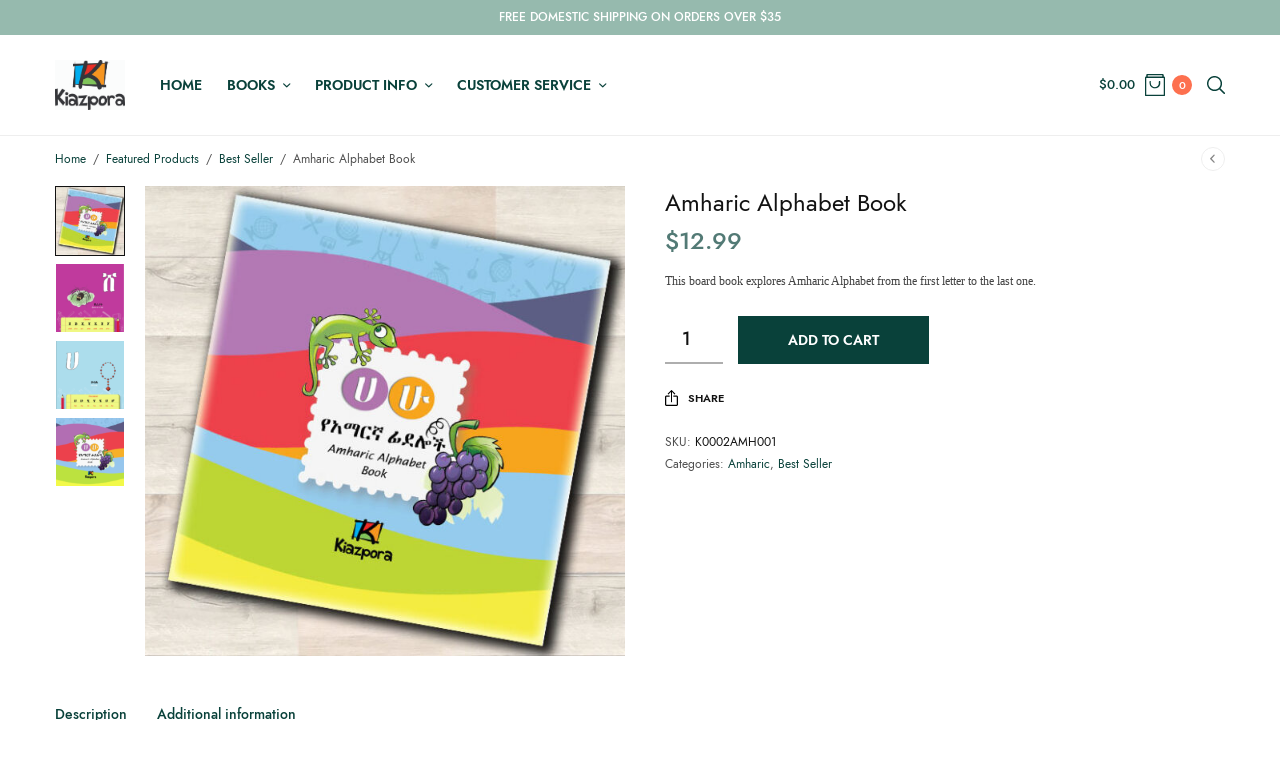

--- FILE ---
content_type: text/html; charset=UTF-8
request_url: https://www.kiazpora.com/product/amharic-alphabet-book/
body_size: 14323
content:
<!doctype html>
<html lang="en">
<head>
	<meta charset="UTF-8" />
	<meta name="viewport" content="width=device-width, initial-scale=1, maximum-scale=1, viewport-fit=cover">
	<link rel="profile" href="http://gmpg.org/xfn/11">
	<title>Amharic Alphabet Book &#8211; KIAZPORA</title>
<meta name='robots' content='max-image-preview:large' />
<link rel='dns-prefetch' href='//fonts.googleapis.com' />
<link rel='dns-prefetch' href='//indestructibletype.com' />
<link rel="alternate" type="application/rss+xml" title="KIAZPORA &raquo; Feed" href="https://www.kiazpora.com/feed/" />
<link rel="alternate" type="application/rss+xml" title="KIAZPORA &raquo; Comments Feed" href="https://www.kiazpora.com/comments/feed/" />
<link rel="preconnect" href="//fonts.gstatic.com/" crossorigin><script type="text/javascript">
window._wpemojiSettings = {"baseUrl":"https:\/\/s.w.org\/images\/core\/emoji\/14.0.0\/72x72\/","ext":".png","svgUrl":"https:\/\/s.w.org\/images\/core\/emoji\/14.0.0\/svg\/","svgExt":".svg","source":{"concatemoji":"https:\/\/www.kiazpora.com\/wp-includes\/js\/wp-emoji-release.min.js?ver=6.1.9"}};
/*! This file is auto-generated */
!function(e,a,t){var n,r,o,i=a.createElement("canvas"),p=i.getContext&&i.getContext("2d");function s(e,t){var a=String.fromCharCode,e=(p.clearRect(0,0,i.width,i.height),p.fillText(a.apply(this,e),0,0),i.toDataURL());return p.clearRect(0,0,i.width,i.height),p.fillText(a.apply(this,t),0,0),e===i.toDataURL()}function c(e){var t=a.createElement("script");t.src=e,t.defer=t.type="text/javascript",a.getElementsByTagName("head")[0].appendChild(t)}for(o=Array("flag","emoji"),t.supports={everything:!0,everythingExceptFlag:!0},r=0;r<o.length;r++)t.supports[o[r]]=function(e){if(p&&p.fillText)switch(p.textBaseline="top",p.font="600 32px Arial",e){case"flag":return s([127987,65039,8205,9895,65039],[127987,65039,8203,9895,65039])?!1:!s([55356,56826,55356,56819],[55356,56826,8203,55356,56819])&&!s([55356,57332,56128,56423,56128,56418,56128,56421,56128,56430,56128,56423,56128,56447],[55356,57332,8203,56128,56423,8203,56128,56418,8203,56128,56421,8203,56128,56430,8203,56128,56423,8203,56128,56447]);case"emoji":return!s([129777,127995,8205,129778,127999],[129777,127995,8203,129778,127999])}return!1}(o[r]),t.supports.everything=t.supports.everything&&t.supports[o[r]],"flag"!==o[r]&&(t.supports.everythingExceptFlag=t.supports.everythingExceptFlag&&t.supports[o[r]]);t.supports.everythingExceptFlag=t.supports.everythingExceptFlag&&!t.supports.flag,t.DOMReady=!1,t.readyCallback=function(){t.DOMReady=!0},t.supports.everything||(n=function(){t.readyCallback()},a.addEventListener?(a.addEventListener("DOMContentLoaded",n,!1),e.addEventListener("load",n,!1)):(e.attachEvent("onload",n),a.attachEvent("onreadystatechange",function(){"complete"===a.readyState&&t.readyCallback()})),(e=t.source||{}).concatemoji?c(e.concatemoji):e.wpemoji&&e.twemoji&&(c(e.twemoji),c(e.wpemoji)))}(window,document,window._wpemojiSettings);
</script>
<style type="text/css">
img.wp-smiley,
img.emoji {
	display: inline !important;
	border: none !important;
	box-shadow: none !important;
	height: 1em !important;
	width: 1em !important;
	margin: 0 0.07em !important;
	vertical-align: -0.1em !important;
	background: none !important;
	padding: 0 !important;
}
</style>
	<link rel='stylesheet' id='wc-blocks-integration-css' href='https://www.kiazpora.com/wp-content/plugins/woocommerce-payments/vendor/woocommerce/subscriptions-core/build/index.css?ver=5.5.0' type='text/css' media='all' />
<link rel='stylesheet' id='wc-blocks-checkout-style-css' href='https://www.kiazpora.com/wp-content/plugins/woocommerce-payments/dist/blocks-checkout.css?ver=1.0' type='text/css' media='all' />
<link rel='stylesheet' id='jquery.prettyphoto-css' href='https://www.kiazpora.com/wp-content/plugins/wp-video-lightbox/css/prettyPhoto.css?ver=6.1.9' type='text/css' media='all' />
<link rel='stylesheet' id='video-lightbox-css' href='https://www.kiazpora.com/wp-content/plugins/wp-video-lightbox/wp-video-lightbox.css?ver=6.1.9' type='text/css' media='all' />
<link rel='stylesheet' id='wp-block-library-css' href='https://www.kiazpora.com/wp-includes/css/dist/block-library/style.min.css?ver=6.1.9' type='text/css' media='all' />
<link rel='stylesheet' id='wc-blocks-vendors-style-css' href='https://www.kiazpora.com/wp-content/plugins/woo-gutenberg-products-block/build/wc-blocks-vendors-style.css?ver=9.8.2' type='text/css' media='all' />
<link rel='stylesheet' id='wc-blocks-style-css' href='https://www.kiazpora.com/wp-content/plugins/woo-gutenberg-products-block/build/wc-blocks-style.css?ver=9.8.2' type='text/css' media='all' />
<link rel='stylesheet' id='classic-theme-styles-css' href='https://www.kiazpora.com/wp-includes/css/classic-themes.min.css?ver=1' type='text/css' media='all' />
<style id='global-styles-inline-css' type='text/css'>
body{--wp--preset--color--black: #000000;--wp--preset--color--cyan-bluish-gray: #abb8c3;--wp--preset--color--white: #ffffff;--wp--preset--color--pale-pink: #f78da7;--wp--preset--color--vivid-red: #cf2e2e;--wp--preset--color--luminous-vivid-orange: #ff6900;--wp--preset--color--luminous-vivid-amber: #fcb900;--wp--preset--color--light-green-cyan: #7bdcb5;--wp--preset--color--vivid-green-cyan: #00d084;--wp--preset--color--pale-cyan-blue: #8ed1fc;--wp--preset--color--vivid-cyan-blue: #0693e3;--wp--preset--color--vivid-purple: #9b51e0;--wp--preset--gradient--vivid-cyan-blue-to-vivid-purple: linear-gradient(135deg,rgba(6,147,227,1) 0%,rgb(155,81,224) 100%);--wp--preset--gradient--light-green-cyan-to-vivid-green-cyan: linear-gradient(135deg,rgb(122,220,180) 0%,rgb(0,208,130) 100%);--wp--preset--gradient--luminous-vivid-amber-to-luminous-vivid-orange: linear-gradient(135deg,rgba(252,185,0,1) 0%,rgba(255,105,0,1) 100%);--wp--preset--gradient--luminous-vivid-orange-to-vivid-red: linear-gradient(135deg,rgba(255,105,0,1) 0%,rgb(207,46,46) 100%);--wp--preset--gradient--very-light-gray-to-cyan-bluish-gray: linear-gradient(135deg,rgb(238,238,238) 0%,rgb(169,184,195) 100%);--wp--preset--gradient--cool-to-warm-spectrum: linear-gradient(135deg,rgb(74,234,220) 0%,rgb(151,120,209) 20%,rgb(207,42,186) 40%,rgb(238,44,130) 60%,rgb(251,105,98) 80%,rgb(254,248,76) 100%);--wp--preset--gradient--blush-light-purple: linear-gradient(135deg,rgb(255,206,236) 0%,rgb(152,150,240) 100%);--wp--preset--gradient--blush-bordeaux: linear-gradient(135deg,rgb(254,205,165) 0%,rgb(254,45,45) 50%,rgb(107,0,62) 100%);--wp--preset--gradient--luminous-dusk: linear-gradient(135deg,rgb(255,203,112) 0%,rgb(199,81,192) 50%,rgb(65,88,208) 100%);--wp--preset--gradient--pale-ocean: linear-gradient(135deg,rgb(255,245,203) 0%,rgb(182,227,212) 50%,rgb(51,167,181) 100%);--wp--preset--gradient--electric-grass: linear-gradient(135deg,rgb(202,248,128) 0%,rgb(113,206,126) 100%);--wp--preset--gradient--midnight: linear-gradient(135deg,rgb(2,3,129) 0%,rgb(40,116,252) 100%);--wp--preset--duotone--dark-grayscale: url('#wp-duotone-dark-grayscale');--wp--preset--duotone--grayscale: url('#wp-duotone-grayscale');--wp--preset--duotone--purple-yellow: url('#wp-duotone-purple-yellow');--wp--preset--duotone--blue-red: url('#wp-duotone-blue-red');--wp--preset--duotone--midnight: url('#wp-duotone-midnight');--wp--preset--duotone--magenta-yellow: url('#wp-duotone-magenta-yellow');--wp--preset--duotone--purple-green: url('#wp-duotone-purple-green');--wp--preset--duotone--blue-orange: url('#wp-duotone-blue-orange');--wp--preset--font-size--small: 13px;--wp--preset--font-size--medium: 20px;--wp--preset--font-size--large: 36px;--wp--preset--font-size--x-large: 42px;--wp--preset--spacing--20: 0.44rem;--wp--preset--spacing--30: 0.67rem;--wp--preset--spacing--40: 1rem;--wp--preset--spacing--50: 1.5rem;--wp--preset--spacing--60: 2.25rem;--wp--preset--spacing--70: 3.38rem;--wp--preset--spacing--80: 5.06rem;}:where(.is-layout-flex){gap: 0.5em;}body .is-layout-flow > .alignleft{float: left;margin-inline-start: 0;margin-inline-end: 2em;}body .is-layout-flow > .alignright{float: right;margin-inline-start: 2em;margin-inline-end: 0;}body .is-layout-flow > .aligncenter{margin-left: auto !important;margin-right: auto !important;}body .is-layout-constrained > .alignleft{float: left;margin-inline-start: 0;margin-inline-end: 2em;}body .is-layout-constrained > .alignright{float: right;margin-inline-start: 2em;margin-inline-end: 0;}body .is-layout-constrained > .aligncenter{margin-left: auto !important;margin-right: auto !important;}body .is-layout-constrained > :where(:not(.alignleft):not(.alignright):not(.alignfull)){max-width: var(--wp--style--global--content-size);margin-left: auto !important;margin-right: auto !important;}body .is-layout-constrained > .alignwide{max-width: var(--wp--style--global--wide-size);}body .is-layout-flex{display: flex;}body .is-layout-flex{flex-wrap: wrap;align-items: center;}body .is-layout-flex > *{margin: 0;}:where(.wp-block-columns.is-layout-flex){gap: 2em;}.has-black-color{color: var(--wp--preset--color--black) !important;}.has-cyan-bluish-gray-color{color: var(--wp--preset--color--cyan-bluish-gray) !important;}.has-white-color{color: var(--wp--preset--color--white) !important;}.has-pale-pink-color{color: var(--wp--preset--color--pale-pink) !important;}.has-vivid-red-color{color: var(--wp--preset--color--vivid-red) !important;}.has-luminous-vivid-orange-color{color: var(--wp--preset--color--luminous-vivid-orange) !important;}.has-luminous-vivid-amber-color{color: var(--wp--preset--color--luminous-vivid-amber) !important;}.has-light-green-cyan-color{color: var(--wp--preset--color--light-green-cyan) !important;}.has-vivid-green-cyan-color{color: var(--wp--preset--color--vivid-green-cyan) !important;}.has-pale-cyan-blue-color{color: var(--wp--preset--color--pale-cyan-blue) !important;}.has-vivid-cyan-blue-color{color: var(--wp--preset--color--vivid-cyan-blue) !important;}.has-vivid-purple-color{color: var(--wp--preset--color--vivid-purple) !important;}.has-black-background-color{background-color: var(--wp--preset--color--black) !important;}.has-cyan-bluish-gray-background-color{background-color: var(--wp--preset--color--cyan-bluish-gray) !important;}.has-white-background-color{background-color: var(--wp--preset--color--white) !important;}.has-pale-pink-background-color{background-color: var(--wp--preset--color--pale-pink) !important;}.has-vivid-red-background-color{background-color: var(--wp--preset--color--vivid-red) !important;}.has-luminous-vivid-orange-background-color{background-color: var(--wp--preset--color--luminous-vivid-orange) !important;}.has-luminous-vivid-amber-background-color{background-color: var(--wp--preset--color--luminous-vivid-amber) !important;}.has-light-green-cyan-background-color{background-color: var(--wp--preset--color--light-green-cyan) !important;}.has-vivid-green-cyan-background-color{background-color: var(--wp--preset--color--vivid-green-cyan) !important;}.has-pale-cyan-blue-background-color{background-color: var(--wp--preset--color--pale-cyan-blue) !important;}.has-vivid-cyan-blue-background-color{background-color: var(--wp--preset--color--vivid-cyan-blue) !important;}.has-vivid-purple-background-color{background-color: var(--wp--preset--color--vivid-purple) !important;}.has-black-border-color{border-color: var(--wp--preset--color--black) !important;}.has-cyan-bluish-gray-border-color{border-color: var(--wp--preset--color--cyan-bluish-gray) !important;}.has-white-border-color{border-color: var(--wp--preset--color--white) !important;}.has-pale-pink-border-color{border-color: var(--wp--preset--color--pale-pink) !important;}.has-vivid-red-border-color{border-color: var(--wp--preset--color--vivid-red) !important;}.has-luminous-vivid-orange-border-color{border-color: var(--wp--preset--color--luminous-vivid-orange) !important;}.has-luminous-vivid-amber-border-color{border-color: var(--wp--preset--color--luminous-vivid-amber) !important;}.has-light-green-cyan-border-color{border-color: var(--wp--preset--color--light-green-cyan) !important;}.has-vivid-green-cyan-border-color{border-color: var(--wp--preset--color--vivid-green-cyan) !important;}.has-pale-cyan-blue-border-color{border-color: var(--wp--preset--color--pale-cyan-blue) !important;}.has-vivid-cyan-blue-border-color{border-color: var(--wp--preset--color--vivid-cyan-blue) !important;}.has-vivid-purple-border-color{border-color: var(--wp--preset--color--vivid-purple) !important;}.has-vivid-cyan-blue-to-vivid-purple-gradient-background{background: var(--wp--preset--gradient--vivid-cyan-blue-to-vivid-purple) !important;}.has-light-green-cyan-to-vivid-green-cyan-gradient-background{background: var(--wp--preset--gradient--light-green-cyan-to-vivid-green-cyan) !important;}.has-luminous-vivid-amber-to-luminous-vivid-orange-gradient-background{background: var(--wp--preset--gradient--luminous-vivid-amber-to-luminous-vivid-orange) !important;}.has-luminous-vivid-orange-to-vivid-red-gradient-background{background: var(--wp--preset--gradient--luminous-vivid-orange-to-vivid-red) !important;}.has-very-light-gray-to-cyan-bluish-gray-gradient-background{background: var(--wp--preset--gradient--very-light-gray-to-cyan-bluish-gray) !important;}.has-cool-to-warm-spectrum-gradient-background{background: var(--wp--preset--gradient--cool-to-warm-spectrum) !important;}.has-blush-light-purple-gradient-background{background: var(--wp--preset--gradient--blush-light-purple) !important;}.has-blush-bordeaux-gradient-background{background: var(--wp--preset--gradient--blush-bordeaux) !important;}.has-luminous-dusk-gradient-background{background: var(--wp--preset--gradient--luminous-dusk) !important;}.has-pale-ocean-gradient-background{background: var(--wp--preset--gradient--pale-ocean) !important;}.has-electric-grass-gradient-background{background: var(--wp--preset--gradient--electric-grass) !important;}.has-midnight-gradient-background{background: var(--wp--preset--gradient--midnight) !important;}.has-small-font-size{font-size: var(--wp--preset--font-size--small) !important;}.has-medium-font-size{font-size: var(--wp--preset--font-size--medium) !important;}.has-large-font-size{font-size: var(--wp--preset--font-size--large) !important;}.has-x-large-font-size{font-size: var(--wp--preset--font-size--x-large) !important;}
.wp-block-navigation a:where(:not(.wp-element-button)){color: inherit;}
:where(.wp-block-columns.is-layout-flex){gap: 2em;}
.wp-block-pullquote{font-size: 1.5em;line-height: 1.6;}
</style>
<link rel='stylesheet' id='photoswipe-css' href='https://www.kiazpora.com/wp-content/plugins/woocommerce/assets/css/photoswipe/photoswipe.min.css?ver=7.5.1' type='text/css' media='all' />
<link rel='stylesheet' id='photoswipe-default-skin-css' href='https://www.kiazpora.com/wp-content/plugins/woocommerce/assets/css/photoswipe/default-skin/default-skin.min.css?ver=7.5.1' type='text/css' media='all' />
<style id='woocommerce-inline-inline-css' type='text/css'>
.woocommerce form .form-row .required { visibility: visible; }
</style>
<link rel='stylesheet' id='flexible_shipping_notices-css' href='https://www.kiazpora.com/wp-content/plugins/flexible-shipping/vendor_prefixed/wpdesk/wp-wpdesk-fs-table-rate/assets/css/notices.css?ver=4.8.5.267' type='text/css' media='all' />
<link rel='stylesheet' id='thb-app-css' href='https://www.kiazpora.com/wp-content/themes/fifthavenue/assets/css/app.css?ver=1.1.9' type='text/css' media='all' />
<style id='thb-app-inline-css' type='text/css'>
.logo-holder .logolink .logoimg {max-height:50px;}.logo-holder .logolink .logoimg[src$=".svg"] {max-height:100%;height:50px;}h1, h2, h3, h4, h5, h6,.h1, .h2, .h3, .h4, .h5, .h6 {font-family:Jost, 'BlinkMacSystemFont', -apple-system, 'Roboto', 'Lucida Sans' ;}body {font-family:Jost, 'BlinkMacSystemFont', -apple-system, 'Roboto', 'Lucida Sans' ;}.thb-full-menu {}.thb-mobile-menu,.thb-secondary-menu {}em {font-family:Lora, 'BlinkMacSystemFont', -apple-system, 'Roboto', 'Lucida Sans' ;}label {}input[type="submit"],submit,.button,.btn,.btn-block,.btn-text,.wp-block-button__link {}.thb-global-notification.light,.thb-global-notification.dark {background-color:#96baae !important;}.header {background-color: !important;}.footer {background-color: !important;}.subfooter {background-color: !important;}.footer .widget a { color:#09413a; }.footer .widget a:hover { color:#fd704f; }
</style>
<link rel='stylesheet' id='thb-style-css' href='https://www.kiazpora.com/wp-content/themes/fifthavenue/style.css?ver=1.1.9' type='text/css' media='all' />
<link rel='stylesheet' id='thb-google-fonts-css' href='https://fonts.googleapis.com/css?family=Jost%3A100%2C200%2C300%2C400%2C500%2C600%2C700%2C800%2C900%2C100i%2C200i%2C300i%2C400i%2C500i%2C600i%2C700i%2C800i%2C900i%7CLora%3A400%2C500%2C600%2C700%2C400i%2C500i%2C600i%2C700i&#038;subset=latin&#038;display=swap&#038;ver=1.1.9' type='text/css' media='all' />
<link rel='stylesheet' id='thb-self-hosted-1-css' href='https://indestructibletype.com/fonts/Jost.css?ver=1.1.9' type='text/css' media='all' />
<script type='text/javascript' src='https://www.kiazpora.com/wp-includes/js/jquery/jquery.min.js?ver=3.6.1' id='jquery-core-js'></script>
<script type='text/javascript' src='https://www.kiazpora.com/wp-includes/js/jquery/jquery-migrate.min.js?ver=3.3.2' id='jquery-migrate-js'></script>
<script type='text/javascript' src='https://www.kiazpora.com/wp-content/plugins/wp-video-lightbox/js/jquery.prettyPhoto.js?ver=3.1.6' id='jquery.prettyphoto-js'></script>
<script type='text/javascript' id='video-lightbox-js-extra'>
/* <![CDATA[ */
var vlpp_vars = {"prettyPhoto_rel":"wp-video-lightbox","animation_speed":"fast","slideshow":"5000","autoplay_slideshow":"false","opacity":"0.80","show_title":"true","allow_resize":"true","allow_expand":"true","default_width":"640","default_height":"480","counter_separator_label":"\/","theme":"pp_default","horizontal_padding":"20","hideflash":"false","wmode":"opaque","autoplay":"false","modal":"false","deeplinking":"false","overlay_gallery":"true","overlay_gallery_max":"30","keyboard_shortcuts":"true","ie6_fallback":"true"};
/* ]]> */
</script>
<script type='text/javascript' src='https://www.kiazpora.com/wp-content/plugins/wp-video-lightbox/js/video-lightbox.js?ver=3.1.6' id='video-lightbox-js'></script>
<script type='text/javascript' id='WCPAY_ASSETS-js-extra'>
/* <![CDATA[ */
var wcpayAssets = {"url":"https:\/\/www.kiazpora.com\/wp-content\/plugins\/woocommerce-payments\/dist\/"};
/* ]]> */
</script>
<link rel="https://api.w.org/" href="https://www.kiazpora.com/wp-json/" /><link rel="alternate" type="application/json" href="https://www.kiazpora.com/wp-json/wp/v2/product/15" /><link rel="EditURI" type="application/rsd+xml" title="RSD" href="https://www.kiazpora.com/xmlrpc.php?rsd" />
<link rel="wlwmanifest" type="application/wlwmanifest+xml" href="https://www.kiazpora.com/wp-includes/wlwmanifest.xml" />
<meta name="generator" content="WordPress 6.1.9" />
<meta name="generator" content="WooCommerce 7.5.1" />
<link rel="canonical" href="https://www.kiazpora.com/product/amharic-alphabet-book/" />
<link rel='shortlink' href='https://www.kiazpora.com/?p=15' />
<link rel="alternate" type="application/json+oembed" href="https://www.kiazpora.com/wp-json/oembed/1.0/embed?url=https%3A%2F%2Fwww.kiazpora.com%2Fproduct%2Famharic-alphabet-book%2F" />
<link rel="alternate" type="text/xml+oembed" href="https://www.kiazpora.com/wp-json/oembed/1.0/embed?url=https%3A%2F%2Fwww.kiazpora.com%2Fproduct%2Famharic-alphabet-book%2F&#038;format=xml" />
<script>
            WP_VIDEO_LIGHTBOX_VERSION="1.9.7";
            WP_VID_LIGHTBOX_URL="https://www.kiazpora.com/wp-content/plugins/wp-video-lightbox";
                        function wpvl_paramReplace(name, string, value) {
                // Find the param with regex
                // Grab the first character in the returned string (should be ? or &)
                // Replace our href string with our new value, passing on the name and delimeter

                var re = new RegExp("[\?&]" + name + "=([^&#]*)");
                var matches = re.exec(string);
                var newString;

                if (matches === null) {
                    // if there are no params, append the parameter
                    newString = string + '?' + name + '=' + value;
                } else {
                    var delimeter = matches[0].charAt(0);
                    newString = string.replace(re, delimeter + name + "=" + value);
                }
                return newString;
            }
            </script><link rel="icon" href="https://www.kiazpora.com/wp-content/uploads/2021/04/cropped-Favicon1-32x32.png" sizes="32x32" />
<link rel="icon" href="https://www.kiazpora.com/wp-content/uploads/2021/04/cropped-Favicon1-192x192.png" sizes="192x192" />
<link rel="apple-touch-icon" href="https://www.kiazpora.com/wp-content/uploads/2021/04/cropped-Favicon1-180x180.png" />
<meta name="msapplication-TileImage" content="https://www.kiazpora.com/wp-content/uploads/2021/04/cropped-Favicon1-270x270.png" />
		<style type="text/css" id="wp-custom-css">
			 		</style>
		</head>
<body class="product-template-default single single-product postid-15 wp-custom-logo theme-fifthavenue woocommerce woocommerce-page woocommerce-no-js fixed-header-on fixed-header-scroll-on thb-quantity-style3 thb-single-product-ajax-on">
<svg xmlns="http://www.w3.org/2000/svg" viewBox="0 0 0 0" width="0" height="0" focusable="false" role="none" style="visibility: hidden; position: absolute; left: -9999px; overflow: hidden;" ><defs><filter id="wp-duotone-dark-grayscale"><feColorMatrix color-interpolation-filters="sRGB" type="matrix" values=" .299 .587 .114 0 0 .299 .587 .114 0 0 .299 .587 .114 0 0 .299 .587 .114 0 0 " /><feComponentTransfer color-interpolation-filters="sRGB" ><feFuncR type="table" tableValues="0 0.49803921568627" /><feFuncG type="table" tableValues="0 0.49803921568627" /><feFuncB type="table" tableValues="0 0.49803921568627" /><feFuncA type="table" tableValues="1 1" /></feComponentTransfer><feComposite in2="SourceGraphic" operator="in" /></filter></defs></svg><svg xmlns="http://www.w3.org/2000/svg" viewBox="0 0 0 0" width="0" height="0" focusable="false" role="none" style="visibility: hidden; position: absolute; left: -9999px; overflow: hidden;" ><defs><filter id="wp-duotone-grayscale"><feColorMatrix color-interpolation-filters="sRGB" type="matrix" values=" .299 .587 .114 0 0 .299 .587 .114 0 0 .299 .587 .114 0 0 .299 .587 .114 0 0 " /><feComponentTransfer color-interpolation-filters="sRGB" ><feFuncR type="table" tableValues="0 1" /><feFuncG type="table" tableValues="0 1" /><feFuncB type="table" tableValues="0 1" /><feFuncA type="table" tableValues="1 1" /></feComponentTransfer><feComposite in2="SourceGraphic" operator="in" /></filter></defs></svg><svg xmlns="http://www.w3.org/2000/svg" viewBox="0 0 0 0" width="0" height="0" focusable="false" role="none" style="visibility: hidden; position: absolute; left: -9999px; overflow: hidden;" ><defs><filter id="wp-duotone-purple-yellow"><feColorMatrix color-interpolation-filters="sRGB" type="matrix" values=" .299 .587 .114 0 0 .299 .587 .114 0 0 .299 .587 .114 0 0 .299 .587 .114 0 0 " /><feComponentTransfer color-interpolation-filters="sRGB" ><feFuncR type="table" tableValues="0.54901960784314 0.98823529411765" /><feFuncG type="table" tableValues="0 1" /><feFuncB type="table" tableValues="0.71764705882353 0.25490196078431" /><feFuncA type="table" tableValues="1 1" /></feComponentTransfer><feComposite in2="SourceGraphic" operator="in" /></filter></defs></svg><svg xmlns="http://www.w3.org/2000/svg" viewBox="0 0 0 0" width="0" height="0" focusable="false" role="none" style="visibility: hidden; position: absolute; left: -9999px; overflow: hidden;" ><defs><filter id="wp-duotone-blue-red"><feColorMatrix color-interpolation-filters="sRGB" type="matrix" values=" .299 .587 .114 0 0 .299 .587 .114 0 0 .299 .587 .114 0 0 .299 .587 .114 0 0 " /><feComponentTransfer color-interpolation-filters="sRGB" ><feFuncR type="table" tableValues="0 1" /><feFuncG type="table" tableValues="0 0.27843137254902" /><feFuncB type="table" tableValues="0.5921568627451 0.27843137254902" /><feFuncA type="table" tableValues="1 1" /></feComponentTransfer><feComposite in2="SourceGraphic" operator="in" /></filter></defs></svg><svg xmlns="http://www.w3.org/2000/svg" viewBox="0 0 0 0" width="0" height="0" focusable="false" role="none" style="visibility: hidden; position: absolute; left: -9999px; overflow: hidden;" ><defs><filter id="wp-duotone-midnight"><feColorMatrix color-interpolation-filters="sRGB" type="matrix" values=" .299 .587 .114 0 0 .299 .587 .114 0 0 .299 .587 .114 0 0 .299 .587 .114 0 0 " /><feComponentTransfer color-interpolation-filters="sRGB" ><feFuncR type="table" tableValues="0 0" /><feFuncG type="table" tableValues="0 0.64705882352941" /><feFuncB type="table" tableValues="0 1" /><feFuncA type="table" tableValues="1 1" /></feComponentTransfer><feComposite in2="SourceGraphic" operator="in" /></filter></defs></svg><svg xmlns="http://www.w3.org/2000/svg" viewBox="0 0 0 0" width="0" height="0" focusable="false" role="none" style="visibility: hidden; position: absolute; left: -9999px; overflow: hidden;" ><defs><filter id="wp-duotone-magenta-yellow"><feColorMatrix color-interpolation-filters="sRGB" type="matrix" values=" .299 .587 .114 0 0 .299 .587 .114 0 0 .299 .587 .114 0 0 .299 .587 .114 0 0 " /><feComponentTransfer color-interpolation-filters="sRGB" ><feFuncR type="table" tableValues="0.78039215686275 1" /><feFuncG type="table" tableValues="0 0.94901960784314" /><feFuncB type="table" tableValues="0.35294117647059 0.47058823529412" /><feFuncA type="table" tableValues="1 1" /></feComponentTransfer><feComposite in2="SourceGraphic" operator="in" /></filter></defs></svg><svg xmlns="http://www.w3.org/2000/svg" viewBox="0 0 0 0" width="0" height="0" focusable="false" role="none" style="visibility: hidden; position: absolute; left: -9999px; overflow: hidden;" ><defs><filter id="wp-duotone-purple-green"><feColorMatrix color-interpolation-filters="sRGB" type="matrix" values=" .299 .587 .114 0 0 .299 .587 .114 0 0 .299 .587 .114 0 0 .299 .587 .114 0 0 " /><feComponentTransfer color-interpolation-filters="sRGB" ><feFuncR type="table" tableValues="0.65098039215686 0.40392156862745" /><feFuncG type="table" tableValues="0 1" /><feFuncB type="table" tableValues="0.44705882352941 0.4" /><feFuncA type="table" tableValues="1 1" /></feComponentTransfer><feComposite in2="SourceGraphic" operator="in" /></filter></defs></svg><svg xmlns="http://www.w3.org/2000/svg" viewBox="0 0 0 0" width="0" height="0" focusable="false" role="none" style="visibility: hidden; position: absolute; left: -9999px; overflow: hidden;" ><defs><filter id="wp-duotone-blue-orange"><feColorMatrix color-interpolation-filters="sRGB" type="matrix" values=" .299 .587 .114 0 0 .299 .587 .114 0 0 .299 .587 .114 0 0 .299 .587 .114 0 0 " /><feComponentTransfer color-interpolation-filters="sRGB" ><feFuncR type="table" tableValues="0.098039215686275 1" /><feFuncG type="table" tableValues="0 0.66274509803922" /><feFuncB type="table" tableValues="0.84705882352941 0.41960784313725" /><feFuncA type="table" tableValues="1 1" /></feComponentTransfer><feComposite in2="SourceGraphic" operator="in" /></filter></defs></svg><!-- Start Wrapper -->
<div id="wrapper">
		<aside class="thb-global-notification light">
	<div class="row">
		<div class="small-12 columns">
			<p>FREE DOMESTIC SHIPPING ON ORDERS OVER $35</p>		</div>
	</div>
</aside>
	<div class="header-wrapper">
	<header class="header thb-main-header light-header thb-fixed-shadow-style2">
		<div class="header-logo-row">
			<div class="row align-middle">
				<div class="small-3 hide-for-large columns">
						<div class="mobile-toggle-holder thb-secondary-item">
		<div class="mobile-toggle">
			<span></span><span></span><span></span>
		</div>
	</div>
					</div>
				<div class="small-6 large-8 columns">
						<div class="logo-holder">
					<a href="https://www.kiazpora.com/" class="logolink" title="KIAZPORA">
				<img src="https://www.kiazpora.com/wp-content/uploads/2021/04/smallLogo.jpg" alt="KIAZPORA" class="logoimg" />
			</a>
				</div>
						<div class="thb-navbar">
						<nav class="full-menu">
	<ul id="menu-kiazporamenu" class="thb-full-menu"><li id="menu-item-481" class="menu-item menu-item-type-custom menu-item-object-custom menu-item-home menu-item-481"><a href="https://www.kiazpora.com">Home</a></li>
<li id="menu-item-482" class="menu-item menu-item-type-custom menu-item-object-custom menu-item-has-children menu-item-482"><a href="#">Books</a>
<ul class="sub-menu">
	<li id="menu-item-483" class="menu-item menu-item-type-custom menu-item-object-custom menu-item-483"><a href="https://www.kiazpora.com/product-category/amharic/">Amharic</a></li>
	<li id="menu-item-486" class="menu-item menu-item-type-custom menu-item-object-custom menu-item-486"><a href="https://www.kiazpora.com/product-category/afaan-oromo/">Afaan Oromo</a></li>
	<li id="menu-item-485" class="menu-item menu-item-type-custom menu-item-object-custom menu-item-485"><a href="https://www.kiazpora.com/product-category/swahili/">Swahili</a></li>
	<li id="menu-item-489" class="menu-item menu-item-type-custom menu-item-object-custom menu-item-has-children menu-item-489"><a href="#">English</a>
	<ul class="sub-menu">
		<li id="menu-item-488" class="menu-item menu-item-type-custom menu-item-object-custom menu-item-488"><a href="https://www.kiazpora.com/product-category/lulas-series/">Lula&#8217;s Storybook Series</a></li>
	</ul>
</li>
	<li id="menu-item-487" class="menu-item menu-item-type-custom menu-item-object-custom menu-item-487"><a href="https://www.kiazpora.com/product-category/somali/">Somali</a></li>
	<li id="menu-item-484" class="menu-item menu-item-type-custom menu-item-object-custom menu-item-484"><a href="https://www.kiazpora.com/product-category/tigrinya/">Tigrinya</a></li>
</ul>
</li>
<li id="menu-item-490" class="menu-item menu-item-type-custom menu-item-object-custom menu-item-has-children menu-item-490"><a href="#">Product Info</a>
<ul class="sub-menu">
	<li id="menu-item-479" class="menu-item menu-item-type-post_type menu-item-object-page menu-item-479"><a href="https://www.kiazpora.com/bulk-order/">Bulk Order</a></li>
	<li id="menu-item-666" class="menu-item menu-item-type-post_type menu-item-object-page menu-item-666"><a href="https://www.kiazpora.com/ebook/">eBook</a></li>
	<li id="menu-item-492" class="menu-item menu-item-type-custom menu-item-object-custom menu-item-492"><a href="https://www.kiazpora.com/product-category/bundle-offer/">Bundle Offer</a></li>
	<li id="menu-item-702" class="menu-item menu-item-type-post_type menu-item-object-page menu-item-702"><a href="https://www.kiazpora.com/product-videos/">Product Videos</a></li>
	<li id="menu-item-493" class="menu-item menu-item-type-custom menu-item-object-custom menu-item-493"><a href="https://www.kiazpora.com/product-category/gift-ideas/">Gifts &#038; Stationery</a></li>
</ul>
</li>
<li id="menu-item-491" class="menu-item menu-item-type-custom menu-item-object-custom menu-item-has-children menu-item-491"><a href="#">Customer Service</a>
<ul class="sub-menu">
	<li id="menu-item-463" class="menu-item menu-item-type-post_type menu-item-object-page menu-item-privacy-policy menu-item-463"><a href="https://www.kiazpora.com/privacy-policy-2/">Privacy</a></li>
	<li id="menu-item-469" class="menu-item menu-item-type-post_type menu-item-object-page menu-item-469"><a href="https://www.kiazpora.com/faqs/">FAQs</a></li>
	<li id="menu-item-473" class="menu-item menu-item-type-post_type menu-item-object-page menu-item-473"><a href="https://www.kiazpora.com/help/">HELP</a></li>
	<li id="menu-item-669" class="menu-item menu-item-type-post_type menu-item-object-page menu-item-669"><a href="https://www.kiazpora.com/delivery/">Delivery</a></li>
	<li id="menu-item-497" class="menu-item menu-item-type-post_type menu-item-object-page menu-item-497"><a href="https://www.kiazpora.com/contacts/">Contacts</a></li>
</ul>
</li>
</ul></nav>
					</div>
				</div>
				<div class="small-3 large-4 columns">
						<div class="thb-secondary-area">
			<div class="thb-secondary-item thb-quick-cart">
									<span class="thb-item-text thb-cart-amount"><span class="woocommerce-Price-amount amount"><bdi><span class="woocommerce-Price-currencySymbol">&#36;</span>0.00</bdi></span></span>
							<div class="thb-item-icon-wrapper">
			<span class="thb-item-icon">
				<svg version="1.1" class="thb-cart-icon" xmlns="http://www.w3.org/2000/svg" xmlns:xlink="http://www.w3.org/1999/xlink" x="0px" y="0px"
	 viewBox="0 0 16.5 18.5" xml:space="preserve"><path d="M15.8,2.2h-0.4V0.7c0-0.4-0.3-0.7-0.7-0.7H1.8C1.4,0,1.1,0.3,1.1,0.7v1.5H0.7C0.3,2.2,0,2.5,0,2.9v15
			c0,0.4,0.3,0.7,0.7,0.7h15.1c0.4,0,0.7-0.3,0.7-0.7v-15C16.5,2.5,16.2,2.2,15.8,2.2z M2.2,1.1h12.1v1.1H2.2V1.1z M15.4,17.4H1.1
			V3.3h14.3V17.4z M8.2,12.1c2.5,0,4.4-1.9,4.4-4.3V6.3c0-0.3-0.2-0.5-0.6-0.5c-0.3,0-0.6,0.2-0.6,0.5v1.5c0,1.8-1.5,3.3-3.3,3.3
			c-1.8,0-3.3-1.5-3.3-3.3V6.3c0-0.3-0.2-0.5-0.6-0.5C4.1,5.8,3.8,6,3.8,6.3v1.5C3.8,10.2,5.8,12.1,8.2,12.1z"/>
</svg>
			</span>
							<span class="count thb-cart-count">0</span>
										<div class="thb-secondary-cart">
					<div class="widget woocommerce widget_shopping_cart"><div class="widget_shopping_cart_content"></div></div>							<div class="thb-header-after-cart">
			<p style="text-align: center">Safe &amp; Secure Checkout</p>		</div>
						</div>
					</div>
	</div>
		<div class="thb-secondary-item thb-quick-search">
		<div class="thb-item-icon-wrapper">
			<svg version="1.1" class="thb-search-icon" xmlns="http://www.w3.org/2000/svg" xmlns:xlink="http://www.w3.org/1999/xlink" x="0px" y="0px"
	 viewBox="0 0 16 16" xml:space="preserve"><path d="M6.7,0C3,0,0,3,0,6.7c0,3.7,3,6.7,6.7,6.7c1.6,0,3.1-0.6,4.3-1.5l3.9,3.9c0.3,0.3,0.7,0.3,0.9,0c0.3-0.3,0.3-0.7,0-0.9
	L11.9,11c1-1.2,1.5-2.6,1.5-4.3C13.4,3,10.4,0,6.7,0L6.7,0z M6.7,1.3c3,0,5.4,2.4,5.4,5.4c0,3-2.4,5.4-5.4,5.4c-3,0-5.4-2.4-5.4-5.4
	C1.3,3.7,3.7,1.3,6.7,1.3z"/>
</svg>
		</div>
		<div class="thb-search-toggle">
			<div class="thb-header-inline-search">
				<form role="search" method="get" class="woocommerce-product-search" action="https://www.kiazpora.com/">
	<label class="screen-reader-text" for="woocommerce-product-search-field-0">Search for:</label>
	<input type="search" id="woocommerce-product-search-field-0" class="search-field" placeholder="Search products&hellip;" value="" name="s" />
	<button type="submit" value="Search" class="wp-element-button">Search</button>
	<input type="hidden" name="post_type" value="product" />
</form>
				<div class="thb-autocomplete-wrapper"></div>
			</div>
		</div>
	</div>
		</div>
					</div>
			</div>
		</div>
	</header>
</div>
		<div role="main">

			<div class="thb_prod_ajax_to_cart_notices"></div>
			<div class="thb-woocommerce-header woocommerce-products-header">
		<div class="row">
			<div class="small-12 columns">
				<div class="thb-breadcrumb-bar">
					<nav class="woocommerce-breadcrumb"><a href="https://www.kiazpora.com">Home</a> <i>/</i> <a href="https://www.kiazpora.com/product-category/featured-products/">Featured Products</a> <i>/</i> <a href="https://www.kiazpora.com/product-category/featured-products/best-seller/">Best Seller</a> <i>/</i> Amharic Alphabet Book</nav>												<ul class="thb-product-nav">
					<li class="thb-product-nav-button product-nav-next">
				<a href="https://www.kiazpora.com/product/alfabeti-ya-kiswahili-boardbook/" rel="next" class="product-nav-link">
					<i class="thb-icon-left-open-mini"></i>
				</a>
				<div class="thb-product-nav-image">
					<img width="100" height="100" src="https://www.kiazpora.com/wp-content/uploads/2021/04/AlphabetSWH-100x100.jpg" class="attachment-woocommerce_gallery_thumbnail size-woocommerce_gallery_thumbnail wp-post-image" alt="" decoding="async" loading="lazy" />				</div>
			</li>
					</ul>
										</div>
							</div>
		</div>
	</div>
	
					
			
<div class="woocommerce-notices-wrapper"></div><div class="row">
	<div class="small-12 columns">

<div id="product-15" class="thb-product-detail thb-product-sidebar-off thb-product-style1 thb-product-thumbnail-style1 product type-product post-15 status-publish first instock product_cat-amharic product_cat-best-seller has-post-thumbnail shipping-taxable purchasable product-type-simple">
			<div class="row thb-product-main-row">
			<div class="small-12 medium-6 columns">
			<div class="woocommerce-product-gallery__wrapper woocommerce-product-gallery--with-images woocommerce-product-gallery--columns-4 images" data-columns="4">
	<figure id="product-images" class="woocommerce-product-gallery product-images thb-carousel slick" data-navigation="true" data-autoplay="false" data-columns="1" data-asnavfor="#product-thumbnails">
			<a class="woocommerce-product-gallery__trigger thb-product-icon">
		<span class="thb-icon-text">Zoom</span>
		<svg version="1.1" class="thb-zoom-icon" xmlns="http://www.w3.org/2000/svg" xmlns:xlink="http://www.w3.org/1999/xlink" x="0px" y="0px" width="16px" height="16px" viewBox="0 0 16 16" xml:space="preserve"><path d="M11.281,15.135h3.242l-4.658-4.656l0.613-0.613l4.657,4.658v-3.242h0.858v4.283V16h-0.43h-4.283V15.135z M0.864,14.523
	l4.657-4.658l0.612,0.613l-4.657,4.656h3.236v0.859H0.436H0v-0.43v-4.283h0.864V14.523z M1.477,0.864l4.657,4.657L5.521,6.133
	L0.864,1.477v3.235H0V0.435V0h0.436h4.277v0.864H1.477z M15.136,1.477l-4.657,4.656L9.866,5.521l4.657-4.657h-3.242V0h4.283H16
	v0.436v4.277h-0.864V1.477z"/></svg>
	</a>
			<div data-thumb="https://www.kiazpora.com/wp-content/uploads/2021/04/AlphabetAMH-100x100.jpg" data-thumb-alt="" class="woocommerce-product-gallery__image"><a href="https://www.kiazpora.com/wp-content/uploads/2021/04/AlphabetAMH.jpg"><img width="600" height="588" src="https://www.kiazpora.com/wp-content/uploads/2021/04/AlphabetAMH-600x588.jpg" class="wp-post-image" alt="" decoding="async" loading="lazy" title="AlphabetAMH" data-caption="" data-src="https://www.kiazpora.com/wp-content/uploads/2021/04/AlphabetAMH.jpg" data-large_image="https://www.kiazpora.com/wp-content/uploads/2021/04/AlphabetAMH.jpg" data-large_image_width="618" data-large_image_height="606" srcset="https://www.kiazpora.com/wp-content/uploads/2021/04/AlphabetAMH-600x588.jpg 600w, https://www.kiazpora.com/wp-content/uploads/2021/04/AlphabetAMH-300x294.jpg 300w" sizes="(max-width: 600px) 100vw, 600px" /></a></div><div data-thumb="https://www.kiazpora.com/wp-content/uploads/2021/04/AmhPageSample2-1-100x100.png" data-thumb-alt="" class="woocommerce-product-gallery__image"><a href="https://www.kiazpora.com/wp-content/uploads/2021/04/AmhPageSample2-1.png"><img width="600" height="600" src="https://www.kiazpora.com/wp-content/uploads/2021/04/AmhPageSample2-1-600x600.png" class="wp-post-image" alt="" decoding="async" loading="lazy" title="AmhPageSample2-1.png" data-caption="" data-src="https://www.kiazpora.com/wp-content/uploads/2021/04/AmhPageSample2-1.png" data-large_image="https://www.kiazpora.com/wp-content/uploads/2021/04/AmhPageSample2-1.png" data-large_image_width="624" data-large_image_height="624" srcset="https://www.kiazpora.com/wp-content/uploads/2021/04/AmhPageSample2-1-600x600.png 600w, https://www.kiazpora.com/wp-content/uploads/2021/04/AmhPageSample2-1-300x300.png 300w, https://www.kiazpora.com/wp-content/uploads/2021/04/AmhPageSample2-1-100x100.png 100w, https://www.kiazpora.com/wp-content/uploads/2021/04/AmhPageSample2-1-150x150.png 150w, https://www.kiazpora.com/wp-content/uploads/2021/04/AmhPageSample2-1-180x180.png 180w" sizes="(max-width: 600px) 100vw, 600px" /></a></div><div data-thumb="https://www.kiazpora.com/wp-content/uploads/2021/04/AmhPageSample1-1-100x100.png" data-thumb-alt="" class="woocommerce-product-gallery__image"><a href="https://www.kiazpora.com/wp-content/uploads/2021/04/AmhPageSample1-1.png"><img width="600" height="600" src="https://www.kiazpora.com/wp-content/uploads/2021/04/AmhPageSample1-1-600x600.png" class="wp-post-image" alt="" decoding="async" loading="lazy" title="AmhPageSample1-1.png" data-caption="" data-src="https://www.kiazpora.com/wp-content/uploads/2021/04/AmhPageSample1-1.png" data-large_image="https://www.kiazpora.com/wp-content/uploads/2021/04/AmhPageSample1-1.png" data-large_image_width="624" data-large_image_height="624" srcset="https://www.kiazpora.com/wp-content/uploads/2021/04/AmhPageSample1-1-600x600.png 600w, https://www.kiazpora.com/wp-content/uploads/2021/04/AmhPageSample1-1-300x300.png 300w, https://www.kiazpora.com/wp-content/uploads/2021/04/AmhPageSample1-1-100x100.png 100w, https://www.kiazpora.com/wp-content/uploads/2021/04/AmhPageSample1-1-150x150.png 150w, https://www.kiazpora.com/wp-content/uploads/2021/04/AmhPageSample1-1-180x180.png 180w" sizes="(max-width: 600px) 100vw, 600px" /></a></div><div data-thumb="https://www.kiazpora.com/wp-content/uploads/2021/04/AmhFrontCover-1-100x100.png" data-thumb-alt="" class="woocommerce-product-gallery__image"><a href="https://www.kiazpora.com/wp-content/uploads/2021/04/AmhFrontCover-1.png"><img width="600" height="600" src="https://www.kiazpora.com/wp-content/uploads/2021/04/AmhFrontCover-1-600x600.png" class="wp-post-image" alt="" decoding="async" loading="lazy" title="AmhFrontCover-1.png" data-caption="" data-src="https://www.kiazpora.com/wp-content/uploads/2021/04/AmhFrontCover-1.png" data-large_image="https://www.kiazpora.com/wp-content/uploads/2021/04/AmhFrontCover-1.png" data-large_image_width="624" data-large_image_height="624" srcset="https://www.kiazpora.com/wp-content/uploads/2021/04/AmhFrontCover-1-600x600.png 600w, https://www.kiazpora.com/wp-content/uploads/2021/04/AmhFrontCover-1-300x300.png 300w, https://www.kiazpora.com/wp-content/uploads/2021/04/AmhFrontCover-1-100x100.png 100w, https://www.kiazpora.com/wp-content/uploads/2021/04/AmhFrontCover-1-150x150.png 150w, https://www.kiazpora.com/wp-content/uploads/2021/04/AmhFrontCover-1-180x180.png 180w" sizes="(max-width: 600px) 100vw, 600px" /></a></div><div data-thumb="https://www.kiazpora.com/wp-content/uploads/2021/04/AmhBackCover-1-100x100.png" data-thumb-alt="" class="woocommerce-product-gallery__image"><a href="https://www.kiazpora.com/wp-content/uploads/2021/04/AmhBackCover-1.png"><img width="600" height="600" src="https://www.kiazpora.com/wp-content/uploads/2021/04/AmhBackCover-1-600x600.png" class="wp-post-image" alt="" decoding="async" loading="lazy" title="AmhBackCover-1.png" data-caption="" data-src="https://www.kiazpora.com/wp-content/uploads/2021/04/AmhBackCover-1.png" data-large_image="https://www.kiazpora.com/wp-content/uploads/2021/04/AmhBackCover-1.png" data-large_image_width="624" data-large_image_height="624" srcset="https://www.kiazpora.com/wp-content/uploads/2021/04/AmhBackCover-1-600x600.png 600w, https://www.kiazpora.com/wp-content/uploads/2021/04/AmhBackCover-1-300x300.png 300w, https://www.kiazpora.com/wp-content/uploads/2021/04/AmhBackCover-1-100x100.png 100w, https://www.kiazpora.com/wp-content/uploads/2021/04/AmhBackCover-1-150x150.png 150w, https://www.kiazpora.com/wp-content/uploads/2021/04/AmhBackCover-1-180x180.png 180w" sizes="(max-width: 600px) 100vw, 600px" /></a></div>	</figure>
		<div id="product-thumbnails" class="product-thumbnails thb-carousel slick" data-navigation="false" data-autoplay="false" data-columns="4" data-asnavfor="#product-images" data-infinite="false">
		<div data-thumb="https://www.kiazpora.com/wp-content/uploads/2021/04/AlphabetAMH-100x100.jpg" data-thumb-alt="" class="woocommerce-product-gallery__image"><a href="https://www.kiazpora.com/wp-content/uploads/2021/04/AlphabetAMH.jpg"><img width="100" height="100" src="https://www.kiazpora.com/wp-content/uploads/2021/04/AlphabetAMH-100x100.jpg" class="" alt="" decoding="async" loading="lazy" title="AlphabetAMH" data-caption="" data-src="https://www.kiazpora.com/wp-content/uploads/2021/04/AlphabetAMH.jpg" data-large_image="https://www.kiazpora.com/wp-content/uploads/2021/04/AlphabetAMH.jpg" data-large_image_width="618" data-large_image_height="606" /></a></div><div data-thumb="https://www.kiazpora.com/wp-content/uploads/2021/04/AmhPageSample2-1-100x100.png" data-thumb-alt="" class="woocommerce-product-gallery__image"><a href="https://www.kiazpora.com/wp-content/uploads/2021/04/AmhPageSample2-1.png"><img width="100" height="100" src="https://www.kiazpora.com/wp-content/uploads/2021/04/AmhPageSample2-1-100x100.png" class="" alt="" decoding="async" loading="lazy" title="AmhPageSample2-1.png" data-caption="" data-src="https://www.kiazpora.com/wp-content/uploads/2021/04/AmhPageSample2-1.png" data-large_image="https://www.kiazpora.com/wp-content/uploads/2021/04/AmhPageSample2-1.png" data-large_image_width="624" data-large_image_height="624" /></a></div><div data-thumb="https://www.kiazpora.com/wp-content/uploads/2021/04/AmhPageSample1-1-100x100.png" data-thumb-alt="" class="woocommerce-product-gallery__image"><a href="https://www.kiazpora.com/wp-content/uploads/2021/04/AmhPageSample1-1.png"><img width="100" height="100" src="https://www.kiazpora.com/wp-content/uploads/2021/04/AmhPageSample1-1-100x100.png" class="" alt="" decoding="async" loading="lazy" title="AmhPageSample1-1.png" data-caption="" data-src="https://www.kiazpora.com/wp-content/uploads/2021/04/AmhPageSample1-1.png" data-large_image="https://www.kiazpora.com/wp-content/uploads/2021/04/AmhPageSample1-1.png" data-large_image_width="624" data-large_image_height="624" /></a></div><div data-thumb="https://www.kiazpora.com/wp-content/uploads/2021/04/AmhFrontCover-1-100x100.png" data-thumb-alt="" class="woocommerce-product-gallery__image"><a href="https://www.kiazpora.com/wp-content/uploads/2021/04/AmhFrontCover-1.png"><img width="100" height="100" src="https://www.kiazpora.com/wp-content/uploads/2021/04/AmhFrontCover-1-100x100.png" class="" alt="" decoding="async" loading="lazy" title="AmhFrontCover-1.png" data-caption="" data-src="https://www.kiazpora.com/wp-content/uploads/2021/04/AmhFrontCover-1.png" data-large_image="https://www.kiazpora.com/wp-content/uploads/2021/04/AmhFrontCover-1.png" data-large_image_width="624" data-large_image_height="624" /></a></div><div data-thumb="https://www.kiazpora.com/wp-content/uploads/2021/04/AmhBackCover-1-100x100.png" data-thumb-alt="" class="woocommerce-product-gallery__image"><a href="https://www.kiazpora.com/wp-content/uploads/2021/04/AmhBackCover-1.png"><img width="100" height="100" src="https://www.kiazpora.com/wp-content/uploads/2021/04/AmhBackCover-1-100x100.png" class="" alt="" decoding="async" loading="lazy" title="AmhBackCover-1.png" data-caption="" data-src="https://www.kiazpora.com/wp-content/uploads/2021/04/AmhBackCover-1.png" data-large_image="https://www.kiazpora.com/wp-content/uploads/2021/04/AmhBackCover-1.png" data-large_image_width="624" data-large_image_height="624" /></a></div>	</div>
	</div>
			</div>
			<div class="small-12 medium-6 columns product-information">
				<div class="summary entry-summary">

				<h1 class="product_title entry-title">Amharic Alphabet Book</h1><p class="price"><span class="woocommerce-Price-amount amount"><bdi><span class="woocommerce-Price-currencySymbol">&#36;</span>12.99</bdi></span></p>
<div class="woocommerce-product-details__short-description">
	<p><span style="display: inline !important; float: none; background-color: transparent; color: #444444; cursor: text; font-family: Georgia,'Bitstream Charter',serif; font-size: 12px; font-style: normal; font-variant: normal; font-weight: 400; letter-spacing: normal; line-height: 18px; orphans: 2; text-align: left; text-decoration: none; text-indent: 0px; text-transform: none; -webkit-text-stroke-width: 0px; white-space: normal; word-spacing: 0px;">This board book explores Amharic Alphabet from the first letter to the last one.</span></p>
</div>

	
	<form class="cart" action="https://www.kiazpora.com/product/amharic-alphabet-book/" method="post" enctype='multipart/form-data'>
		
		<div class="quantity">
		<label class="screen-reader-text" for="quantity_6970f5e004137">Amharic Alphabet Book quantity</label>
	<input
		type="number"
				id="quantity_6970f5e004137"
		class="input-text qty text"
		name="quantity"
		value="1"
		title="Qty"
		size="4"
		min="1"
		max=""
					step="1"
			placeholder=""
			inputmode="numeric"
			autocomplete="off"
			/>
	</div>
			<p id="wcpay-payment-request-button-separator" style="margin-top:1.5em;text-align:center;display:none;">&mdash; OR &mdash;</p>
			
		<button type="submit" name="add-to-cart" value="15" class="single_add_to_cart_button button alt wp-element-button">Add to cart</button>

					<input type="hidden" name="action" value="wc_prod_ajax_to_cart" />
					<input type="hidden" name="add-to-cart" value="15"/>
				</form>

	
<p class="first-payment-date"><small></small></p>	<div class="thb-product-meta-before">
				<div class="thb-share-product">
			<span class="thb-share-text">
				<svg xmlns="http://www.w3.org/2000/svg" xmlns:xlink="http://www.w3.org/1999/xlink" x="0px" y="0px"
	 width="11px" height="14px" viewBox="0 0 11 14" enable-background="new 0 0 11 14" xml:space="preserve">
<path d="M3.197,3.702l1.808-1.918v8.446c0,0.289,0.222,0.525,0.495,0.525s0.495-0.236,0.495-0.525V1.784l1.808,1.918
	c0.097,0.103,0.223,0.154,0.35,0.154s0.254-0.052,0.351-0.154c0.193-0.204,0.193-0.537,0-0.742L5.851,0.144
	C5.761,0.048,5.637-0.01,5.5-0.01S5.239,0.048,5.149,0.144L2.498,2.959c-0.194,0.205-0.194,0.538,0,0.742
	C2.691,3.908,3.004,3.908,3.197,3.702z M9.713,4.847H7.455c-0.273,0-0.495,0.234-0.495,0.525c0,0.289,0.222,0.524,0.495,0.524h2.258
	c0.164,0,0.297,0.142,0.297,0.315v6.412c0,0.174-0.133,0.314-0.297,0.314H1.287c-0.164,0-0.297-0.141-0.297-0.314V6.212
	c0-0.174,0.133-0.315,0.297-0.315h2.258c0.273,0,0.495-0.235,0.495-0.524c0-0.291-0.222-0.525-0.495-0.525H1.287
	C0.577,4.847,0,5.459,0,6.212v6.412c0,0.754,0.577,1.365,1.287,1.365h8.426c0.71,0,1.287-0.611,1.287-1.365V6.212
	C11,5.459,10.423,4.847,9.713,4.847z"/>
</svg>
				Share			</span>
			<div class="icons">
				<div class="inner">
									</div>
			</div>
		</div>
	</div>
	<div class="product_meta">

	
	
		<span class="sku_wrapper">SKU: <span class="sku">K0002AMH001</span></span>

	
	<span class="posted_in">Categories: <a href="https://www.kiazpora.com/product-category/amharic/" rel="tag">Amharic</a>, <a href="https://www.kiazpora.com/product-category/featured-products/best-seller/" rel="tag">Best Seller</a></span>
	
	
</div>

				</div><!-- .summary -->
			</div>
		</div>
			
	<div class="woocommerce-tabs wc-tabs-wrapper">
		<ul class="tabs wc-tabs" role="tablist">
							<li class="description_tab" id="tab-title-description" role="tab" aria-controls="tab-description">
					<a href="#tab-description">
						Description					</a>
				</li>
							<li class="additional_information_tab" id="tab-title-additional_information" role="tab" aria-controls="tab-additional_information">
					<a href="#tab-additional_information">
						Additional information					</a>
				</li>
					</ul>
					<div class="woocommerce-Tabs-panel woocommerce-Tabs-panel--description panel entry-content wc-tab" id="tab-description" role="tabpanel" aria-labelledby="tab-title-description">
				

<p>Kiazpora is proud to offer &#8220;HaHu Ye Amarigna Fideloch&#8221; which is also known as the Amharic Alphabet Book. Inspired by ABC book (English), we offer similar learning concept to teach children the Amharic alphabet. This board book explores Amharic Alphabet from the first letter to the last one. Engaging and adorable artworks introduce toddlers with letters and corresponding Amharic words.</p>
<p>ISBN: 978-0-9966362-1-6</p>
<p>&nbsp;</p>
			</div>
					<div class="woocommerce-Tabs-panel woocommerce-Tabs-panel--additional_information panel entry-content wc-tab" id="tab-additional_information" role="tabpanel" aria-labelledby="tab-title-additional_information">
				

<table class="woocommerce-product-attributes shop_attributes">
			<tr class="woocommerce-product-attributes-item woocommerce-product-attributes-item--weight">
			<th class="woocommerce-product-attributes-item__label">Weight</th>
			<td class="woocommerce-product-attributes-item__value">9.5 oz</td>
		</tr>
			<tr class="woocommerce-product-attributes-item woocommerce-product-attributes-item--dimensions">
			<th class="woocommerce-product-attributes-item__label">Dimensions</th>
			<td class="woocommerce-product-attributes-item__value">6.5 &times; 6.5 &times; 0.5 in</td>
		</tr>
			<tr class="woocommerce-product-attributes-item woocommerce-product-attributes-item--attribute_pa_format">
			<th class="woocommerce-product-attributes-item__label">format</th>
			<td class="woocommerce-product-attributes-item__value"><p>Boardbook</p>
</td>
		</tr>
	</table>
			</div>
		
			</div>


	<section class="related products">

					<h2>Related products</h2>
		
				<ul class="products row thb-carousel thb-product-carousel thb-offset-arrows thb-products-spacing-30" data-columns="4" data-navigation="true">

			
					<li class="small-6 large-3 columns thb-listing-style1 product type-product post-28 status-publish instock product_cat-amharic product_cat-gift-ideas product_cat-new-books has-post-thumbnail sale shipping-taxable purchasable product-type-simple">
	<div class="thb-product-inner-wrapper">
				<figure class="product-thumbnail">
			<a href="https://www.kiazpora.com/product/amharic-bundle-deal/" title="Amharic Bundle Deal" class="thb-product-image-link">
	<img width="300" height="300" src="https://www.kiazpora.com/wp-content/uploads/2021/04/AmhBundle_1-300x300.jpg" class="attachment-woocommerce_thumbnail size-woocommerce_thumbnail" alt="" decoding="async" loading="lazy" srcset="https://www.kiazpora.com/wp-content/uploads/2021/04/AmhBundle_1-300x300.jpg 300w, https://www.kiazpora.com/wp-content/uploads/2021/04/AmhBundle_1-150x150.jpg 150w, https://www.kiazpora.com/wp-content/uploads/2021/04/AmhBundle_1-180x180.jpg 180w, https://www.kiazpora.com/wp-content/uploads/2021/04/AmhBundle_1-100x100.jpg 100w" sizes="(max-width: 300px) 100vw, 300px" /></a>
			<a href="?add-to-cart=28" data-quantity="1" class="button wp-element-button product_type_simple add_to_cart_button ajax_add_to_cart" data-product_id="28" data-product_sku="" aria-label="Add &ldquo;Amharic Bundle Deal&rdquo; to your cart" rel="nofollow">Add to cart</a>		</figure>
		<div class="thb-product-inner-content">
				<h2 class="woocommerce-loop-product__title"><a href="https://www.kiazpora.com/product/amharic-bundle-deal/" title="Amharic Bundle Deal">Amharic Bundle Deal</a></h2>
	
	<span class="price"><del aria-hidden="true"><span class="woocommerce-Price-amount amount"><bdi><span class="woocommerce-Price-currencySymbol">&#36;</span>35.97</bdi></span></del> <ins><span class="woocommerce-Price-amount amount"><bdi><span class="woocommerce-Price-currencySymbol">&#36;</span>29.99</bdi></span></ins></span>
		</div>
	</div>
</li>

			
					<li class="small-6 large-3 columns thb-listing-style1 product type-product post-756 status-publish instock product_cat-best-seller product_cat-somali product_cat-tale-fable-books has-post-thumbnail shipping-taxable purchasable product-type-simple">
	<div class="thb-product-inner-wrapper">
				<figure class="product-thumbnail">
			<a href="https://www.kiazpora.com/product/quraanjo-iyo-anyax/" title="Quraanjo iyo Anyax" class="thb-product-image-link">
	<img width="300" height="300" src="https://www.kiazpora.com/wp-content/uploads/2021/09/coverPageAntsGrasshopSOM-300x300.jpg" class="attachment-woocommerce_thumbnail size-woocommerce_thumbnail" alt="" decoding="async" loading="lazy" srcset="https://www.kiazpora.com/wp-content/uploads/2021/09/coverPageAntsGrasshopSOM-300x300.jpg 300w, https://www.kiazpora.com/wp-content/uploads/2021/09/coverPageAntsGrasshopSOM-150x150.jpg 150w, https://www.kiazpora.com/wp-content/uploads/2021/09/coverPageAntsGrasshopSOM-180x180.jpg 180w, https://www.kiazpora.com/wp-content/uploads/2021/09/coverPageAntsGrasshopSOM-100x100.jpg 100w" sizes="(max-width: 300px) 100vw, 300px" /></a>
			<a href="?add-to-cart=756" data-quantity="1" class="button wp-element-button product_type_simple add_to_cart_button ajax_add_to_cart" data-product_id="756" data-product_sku="" aria-label="Add &ldquo;Quraanjo iyo Anyax&rdquo; to your cart" rel="nofollow">Add to cart</a>		</figure>
		<div class="thb-product-inner-content">
				<h2 class="woocommerce-loop-product__title"><a href="https://www.kiazpora.com/product/quraanjo-iyo-anyax/" title="Quraanjo iyo Anyax">Quraanjo iyo Anyax</a></h2>
	
	<span class="price"><span class="woocommerce-Price-amount amount"><bdi><span class="woocommerce-Price-currencySymbol">&#36;</span>9.99</bdi></span></span>
		</div>
	</div>
</li>

			
					<li class="small-6 large-3 columns thb-listing-style1 product type-product post-16 status-publish last instock product_cat-best-seller product_cat-new-books product_cat-swahili has-post-thumbnail shipping-taxable purchasable product-type-simple">
	<div class="thb-product-inner-wrapper">
				<figure class="product-thumbnail">
			<a href="https://www.kiazpora.com/product/alfabeti-ya-kiswahili-boardbook/" title="Alfabeti Ya Kiswahili Boardbook" class="thb-product-image-link">
	<img width="300" height="300" src="https://www.kiazpora.com/wp-content/uploads/2021/04/AlphabetSWH-300x300.jpg" class="attachment-woocommerce_thumbnail size-woocommerce_thumbnail" alt="" decoding="async" loading="lazy" srcset="https://www.kiazpora.com/wp-content/uploads/2021/04/AlphabetSWH-300x300.jpg 300w, https://www.kiazpora.com/wp-content/uploads/2021/04/AlphabetSWH-150x150.jpg 150w, https://www.kiazpora.com/wp-content/uploads/2021/04/AlphabetSWH-180x180.jpg 180w, https://www.kiazpora.com/wp-content/uploads/2021/04/AlphabetSWH-100x100.jpg 100w" sizes="(max-width: 300px) 100vw, 300px" /></a>
			<a href="?add-to-cart=16" data-quantity="1" class="button wp-element-button product_type_simple add_to_cart_button ajax_add_to_cart" data-product_id="16" data-product_sku="K0003SWH001" aria-label="Add &ldquo;Alfabeti Ya Kiswahili Boardbook&rdquo; to your cart" rel="nofollow">Add to cart</a>		</figure>
		<div class="thb-product-inner-content">
				<h2 class="woocommerce-loop-product__title"><a href="https://www.kiazpora.com/product/alfabeti-ya-kiswahili-boardbook/" title="Alfabeti Ya Kiswahili Boardbook">Alfabeti Ya Kiswahili Boardbook</a></h2>
	
	<span class="price"><span class="woocommerce-Price-amount amount"><bdi><span class="woocommerce-Price-currencySymbol">&#36;</span>12.99</bdi></span></span>
		</div>
	</div>
</li>

			
					<li class="small-6 large-3 columns thb-listing-style1 product type-product post-1261 status-publish first onbackorder product_cat-best-seller product_cat-amharic product_cat-seasonal product_cat-tale-fable-books has-post-thumbnail shipping-taxable purchasable product-type-variable has-default-attributes">
	<div class="thb-product-inner-wrapper">
				<figure class="product-thumbnail">
			<a href="https://www.kiazpora.com/product/dmetna-tota-the-cat-and-the-monkey/" title="Dmet&#8217;na Tota &#8211; The Cat and the Monkey" class="thb-product-image-link">
	<img width="300" height="300" src="https://www.kiazpora.com/wp-content/uploads/2024/10/coverPageCatMonkeyAmh-300x300.jpg" class="attachment-woocommerce_thumbnail size-woocommerce_thumbnail" alt="" decoding="async" loading="lazy" srcset="https://www.kiazpora.com/wp-content/uploads/2024/10/coverPageCatMonkeyAmh-300x300.jpg 300w, https://www.kiazpora.com/wp-content/uploads/2024/10/coverPageCatMonkeyAmh-150x150.jpg 150w, https://www.kiazpora.com/wp-content/uploads/2024/10/coverPageCatMonkeyAmh-180x180.jpg 180w, https://www.kiazpora.com/wp-content/uploads/2024/10/coverPageCatMonkeyAmh-100x100.jpg 100w" sizes="(max-width: 300px) 100vw, 300px" /></a>
			<a href="https://www.kiazpora.com/product/dmetna-tota-the-cat-and-the-monkey/" data-quantity="1" class="button wp-element-button product_type_variable add_to_cart_button" data-product_id="1261" data-product_sku="" aria-label="Select options for &ldquo;Dmet&#039;na Tota - The Cat and the Monkey&rdquo;" rel="nofollow">Select options</a>		</figure>
		<div class="thb-product-inner-content">
				<h2 class="woocommerce-loop-product__title"><a href="https://www.kiazpora.com/product/dmetna-tota-the-cat-and-the-monkey/" title="Dmet&#8217;na Tota &#8211; The Cat and the Monkey">Dmet&#8217;na Tota &#8211; The Cat and the Monkey</a></h2>
	
	<span class="price"><span class="woocommerce-Price-amount amount"><bdi><span class="woocommerce-Price-currencySymbol">&#36;</span>9.99</bdi></span> &ndash; <span class="woocommerce-Price-amount amount"><bdi><span class="woocommerce-Price-currencySymbol">&#36;</span>15.99</bdi></span></span>
		</div>
	</div>
</li>

			
		</ul>

	</section>
	</div><!-- #product-15 -->
	</div>
</div>

		
	
	
	</div> <!-- End Main -->
		<div class="thb-woocommerce-notices-wrapper"></div>
	
<footer id="footer" class="footer light footer-full-width-off">
	<div class="row footer-row">
							<div class="small-6 medium-4 large-2 columns">
				<div id="text-4" class="widget widget_text">			<div class="textwidget"><p><img decoding="async" loading="lazy" class="wp-image-459 alignnone" src="https://www.kiazpora.com/wp-content/uploads/2021/04/smallLogo-300x214.jpg" alt="" width="76" height="54" /></p>
<p>2010 El Camino Real,<br />
Suite 1114,<br />
Santa Clara, CA 95050<br />
info@kiazpora.com</p>
</div>
		</div>			</div>
			<div class="small-6 medium-4 large-2 columns">
							</div>
			<div class="small-6 medium-4 large-2 columns">
				<div id="nav_menu-1" class="widget widget_nav_menu"><div class="thb-widget-title">Learn More</div><div class="menu-footer_menu_1-container"><ul id="menu-footer_menu_1" class="menu"><li id="menu-item-359" class="menu-item menu-item-type-custom menu-item-object-custom menu-item-359"><a href="https://www.kiazpora.com/our-story/">About Us</a></li>
<li id="menu-item-664" class="menu-item menu-item-type-post_type menu-item-object-page menu-item-664"><a href="https://www.kiazpora.com/ebook/">eBook</a></li>
<li id="menu-item-510" class="menu-item menu-item-type-taxonomy menu-item-object-product_cat menu-item-510"><a href="https://www.kiazpora.com/product-category/gift-ideas/">Gifts &#038; Stationery</a></li>
<li id="menu-item-1163" class="menu-item menu-item-type-post_type menu-item-object-page menu-item-1163"><a href="https://www.kiazpora.com/product-videos/">Product Videos</a></li>
<li id="menu-item-509" class="menu-item menu-item-type-taxonomy menu-item-object-product_cat menu-item-509"><a href="https://www.kiazpora.com/product-category/featured-products/tale-fable-books/">Tale &amp; Fable Books</a></li>
</ul></div></div>			</div>
			<div class="small-6 medium-4 large-2 columns">
				<div id="nav_menu-2" class="widget widget_nav_menu"><div class="thb-widget-title">Shop</div><div class="menu-footer_menu_2-container"><ul id="menu-footer_menu_2" class="menu"><li id="menu-item-506" class="menu-item menu-item-type-taxonomy menu-item-object-product_cat current-product-ancestor current-menu-parent current-product-parent menu-item-506"><a href="https://www.kiazpora.com/product-category/amharic/">Amharic</a></li>
<li id="menu-item-504" class="menu-item menu-item-type-taxonomy menu-item-object-product_cat menu-item-504"><a href="https://www.kiazpora.com/product-category/afaan-oromo/">Afaan Oromo</a></li>
<li id="menu-item-503" class="menu-item menu-item-type-taxonomy menu-item-object-product_cat menu-item-503"><a href="https://www.kiazpora.com/product-category/swahili/">Swahili</a></li>
<li id="menu-item-505" class="menu-item menu-item-type-taxonomy menu-item-object-product_cat menu-item-505"><a href="https://www.kiazpora.com/product-category/somali/">Somali</a></li>
<li id="menu-item-502" class="menu-item menu-item-type-taxonomy menu-item-object-product_cat menu-item-502"><a href="https://www.kiazpora.com/product-category/tigrinya/">Tigrinya</a></li>
</ul></div></div>			</div>
			<div class="small-6 medium-4 large-2 columns">
				<div id="nav_menu-3" class="widget widget_nav_menu"><div class="thb-widget-title">Get in touch</div><div class="menu-footer_menu_3-container"><ul id="menu-footer_menu_3" class="menu"><li id="menu-item-368" class="menu-item menu-item-type-custom menu-item-object-custom menu-item-368"><a href="https://www.facebook.com/kiazpora">Facebook</a></li>
<li id="menu-item-369" class="menu-item menu-item-type-custom menu-item-object-custom menu-item-369"><a href="https://www.pinterest.com/kiazpora/_created/">Pinterest</a></li>
<li id="menu-item-370" class="menu-item menu-item-type-custom menu-item-object-custom menu-item-370"><a href="https://www.youtube.com/channel/UCdTw60geehaTsBiznTpdVSA">YouTube</a></li>
</ul></div></div>			</div>
			<div class="small-6 medium-4 large-2 columns">
				<div id="nav_menu-4" class="widget widget_nav_menu"><div class="thb-widget-title">Support</div><div class="menu-footer_menu_4-container"><ul id="menu-footer_menu_4" class="menu"><li id="menu-item-371" class="menu-item menu-item-type-custom menu-item-object-custom menu-item-371"><a href="https://www.kiazpora.com/contacts/">Contact Us</a></li>
<li id="menu-item-670" class="menu-item menu-item-type-post_type menu-item-object-page menu-item-670"><a href="https://www.kiazpora.com/delivery/">Delivery</a></li>
<li id="menu-item-373" class="menu-item menu-item-type-custom menu-item-object-custom menu-item-373"><a href="https://www.kiazpora.com/faqs/">FAQ</a></li>
<li id="menu-item-374" class="menu-item menu-item-type-custom menu-item-object-custom menu-item-374"><a href="https://www.kiazpora.com/privacy-policy-2/">Privacy</a></li>
</ul></div></div>			</div>
				</div>
</footer>
<!-- Start subfooter -->
<div class="subfooter style1 light subfooter-full-width-off">
	<div class="row subfooter-row align-middle">
		<div class="small-12 medium-6 columns text-center medium-text-left">
			<p>Copyright © 2025 Kiazpora. All rights reserved.</p>		</div>
		<div class="small-12 medium-6 columns text-center medium-text-right">
				<ul class="thb-payment-icons footer-payment-icons">
						<li><i class="pf pf-visa"></i></li>
								<li><i class="pf pf-mastercard"></i></li>
								<li><i class="pf pf-american-express"></i></li>
								<li><i class="pf pf-paypal"></i></li>
					</ul>
			</div>
	</div>
</div>
<!-- End Subfooter -->
		<a id="scroll_to_top">
		<i class="thb-icon-up-open-mini"></i>
	</a>
	<div class="click-capture"></div>
	<!-- End Content Click Capture -->
	<!-- Start Mobile Menu -->
<nav id="mobile-menu" class="style1 side-panel" data-behaviour="thb-default">
	<header class="side-panel-header">
		<span>Menu</span>
		<div class="thb-mobile-close thb-close" title="Close"><svg xmlns="http://www.w3.org/2000/svg" version="1.1" x="0" y="0" width="12" height="12" viewBox="1.1 1.1 12 12" enable-background="new 1.1 1.1 12 12" xml:space="preserve"><path d="M8.3 7.1l4.6-4.6c0.3-0.3 0.3-0.8 0-1.2 -0.3-0.3-0.8-0.3-1.2 0L7.1 5.9 2.5 1.3c-0.3-0.3-0.8-0.3-1.2 0 -0.3 0.3-0.3 0.8 0 1.2L5.9 7.1l-4.6 4.6c-0.3 0.3-0.3 0.8 0 1.2s0.8 0.3 1.2 0L7.1 8.3l4.6 4.6c0.3 0.3 0.8 0.3 1.2 0 0.3-0.3 0.3-0.8 0-1.2L8.3 7.1z"/></svg></div>
	</header>
	<div class="side-panel-inner">

		<div class="mobile-menu-top">
			<form role="search" method="get" class="woocommerce-product-search" action="https://www.kiazpora.com/">
	<label class="screen-reader-text" for="woocommerce-product-search-field-999">Search for:</label>
	<input type="search" id="woocommerce-product-search-field-999" class="search-field" placeholder="Search products&hellip;" value="" name="s" />
	<button type="submit" value="Search" class="wp-element-button">Search</button>
	<input type="hidden" name="post_type" value="product" />
</form>
			<ul id="menu-kiazporamenu-1" class="thb-mobile-menu"><li class=" menu-item menu-item-type-custom menu-item-object-custom menu-item-home menu-item-481"><a href="https://www.kiazpora.com">Home</a></li>
<li class=" menu-item menu-item-type-custom menu-item-object-custom menu-item-has-children menu-item-482"><a href="#"><span></span>Books</a>
<ul class="sub-menu">
	<li class=" menu-item menu-item-type-custom menu-item-object-custom menu-item-483"><a href="https://www.kiazpora.com/product-category/amharic/">Amharic</a></li>
	<li class=" menu-item menu-item-type-custom menu-item-object-custom menu-item-486"><a href="https://www.kiazpora.com/product-category/afaan-oromo/">Afaan Oromo</a></li>
	<li class=" menu-item menu-item-type-custom menu-item-object-custom menu-item-485"><a href="https://www.kiazpora.com/product-category/swahili/">Swahili</a></li>
	<li class=" menu-item menu-item-type-custom menu-item-object-custom menu-item-has-children menu-item-489"><a href="#"><span></span>English</a>
	<ul class="sub-menu">
		<li class=" menu-item menu-item-type-custom menu-item-object-custom menu-item-488"><a href="https://www.kiazpora.com/product-category/lulas-series/">Lula&#8217;s Storybook Series</a></li>
	</ul>
</li>
	<li class=" menu-item menu-item-type-custom menu-item-object-custom menu-item-487"><a href="https://www.kiazpora.com/product-category/somali/">Somali</a></li>
	<li class=" menu-item menu-item-type-custom menu-item-object-custom menu-item-484"><a href="https://www.kiazpora.com/product-category/tigrinya/">Tigrinya</a></li>
</ul>
</li>
<li class=" menu-item menu-item-type-custom menu-item-object-custom menu-item-has-children menu-item-490"><a href="#"><span></span>Product Info</a>
<ul class="sub-menu">
	<li class=" menu-item menu-item-type-post_type menu-item-object-page menu-item-479"><a href="https://www.kiazpora.com/bulk-order/">Bulk Order</a></li>
	<li class=" menu-item menu-item-type-post_type menu-item-object-page menu-item-666"><a href="https://www.kiazpora.com/ebook/">eBook</a></li>
	<li class=" menu-item menu-item-type-custom menu-item-object-custom menu-item-492"><a href="https://www.kiazpora.com/product-category/bundle-offer/">Bundle Offer</a></li>
	<li class=" menu-item menu-item-type-post_type menu-item-object-page menu-item-702"><a href="https://www.kiazpora.com/product-videos/">Product Videos</a></li>
	<li class=" menu-item menu-item-type-custom menu-item-object-custom menu-item-493"><a href="https://www.kiazpora.com/product-category/gift-ideas/">Gifts &#038; Stationery</a></li>
</ul>
</li>
<li class=" menu-item menu-item-type-custom menu-item-object-custom menu-item-has-children menu-item-491"><a href="#"><span></span>Customer Service</a>
<ul class="sub-menu">
	<li class=" menu-item menu-item-type-post_type menu-item-object-page menu-item-privacy-policy menu-item-463"><a href="https://www.kiazpora.com/privacy-policy-2/">Privacy</a></li>
	<li class=" menu-item menu-item-type-post_type menu-item-object-page menu-item-469"><a href="https://www.kiazpora.com/faqs/">FAQs</a></li>
	<li class=" menu-item menu-item-type-post_type menu-item-object-page menu-item-473"><a href="https://www.kiazpora.com/help/">HELP</a></li>
	<li class=" menu-item menu-item-type-post_type menu-item-object-page menu-item-669"><a href="https://www.kiazpora.com/delivery/">Delivery</a></li>
	<li class=" menu-item menu-item-type-post_type menu-item-object-page menu-item-497"><a href="https://www.kiazpora.com/contacts/">Contacts</a></li>
</ul>
</li>
</ul>					</div>
		<div class="mobile-menu-bottom">
							<div class="menu-footer">
					<p>Copyright © 2021 Kiazpora. All rights reserved.</p>				</div>
					</div>
	</div>
</nav>
<!-- End Mobile Menu -->
<script type="application/ld+json">{"@context":"https:\/\/schema.org\/","@graph":[{"@context":"https:\/\/schema.org\/","@type":"BreadcrumbList","itemListElement":[{"@type":"ListItem","position":1,"item":{"name":"Home","@id":"https:\/\/www.kiazpora.com"}},{"@type":"ListItem","position":2,"item":{"name":"Featured Products","@id":"https:\/\/www.kiazpora.com\/product-category\/featured-products\/"}},{"@type":"ListItem","position":3,"item":{"name":"Best Seller","@id":"https:\/\/www.kiazpora.com\/product-category\/featured-products\/best-seller\/"}},{"@type":"ListItem","position":4,"item":{"name":"Amharic Alphabet Book","@id":"https:\/\/www.kiazpora.com\/product\/amharic-alphabet-book\/"}}]},{"@context":"https:\/\/schema.org\/","@type":"Product","@id":"https:\/\/www.kiazpora.com\/product\/amharic-alphabet-book\/#product","name":"Amharic Alphabet Book","url":"https:\/\/www.kiazpora.com\/product\/amharic-alphabet-book\/","description":"This board book explores Amharic Alphabet from the first letter to the last one.","image":"https:\/\/www.kiazpora.com\/wp-content\/uploads\/2021\/04\/AlphabetAMH.jpg","sku":"K0002AMH001","offers":[{"@type":"Offer","price":"12.99","priceValidUntil":"2027-12-31","priceSpecification":{"price":"12.99","priceCurrency":"USD","valueAddedTaxIncluded":"false"},"priceCurrency":"USD","availability":"http:\/\/schema.org\/InStock","url":"https:\/\/www.kiazpora.com\/product\/amharic-alphabet-book\/","seller":{"@type":"Organization","name":"KIAZPORA","url":"https:\/\/www.kiazpora.com"}}]}]}</script>
<div class="pswp" tabindex="-1" role="dialog" aria-hidden="true">
	<div class="pswp__bg"></div>
	<div class="pswp__scroll-wrap">
		<div class="pswp__container">
			<div class="pswp__item"></div>
			<div class="pswp__item"></div>
			<div class="pswp__item"></div>
		</div>
		<div class="pswp__ui pswp__ui--hidden">
			<div class="pswp__top-bar">
				<div class="pswp__counter"></div>
				<button class="pswp__button pswp__button--close" aria-label="Close (Esc)"></button>
				<button class="pswp__button pswp__button--share" aria-label="Share"></button>
				<button class="pswp__button pswp__button--fs" aria-label="Toggle fullscreen"></button>
				<button class="pswp__button pswp__button--zoom" aria-label="Zoom in/out"></button>
				<div class="pswp__preloader">
					<div class="pswp__preloader__icn">
						<div class="pswp__preloader__cut">
							<div class="pswp__preloader__donut"></div>
						</div>
					</div>
				</div>
			</div>
			<div class="pswp__share-modal pswp__share-modal--hidden pswp__single-tap">
				<div class="pswp__share-tooltip"></div>
			</div>
			<button class="pswp__button pswp__button--arrow--left" aria-label="Previous (arrow left)"></button>
			<button class="pswp__button pswp__button--arrow--right" aria-label="Next (arrow right)"></button>
			<div class="pswp__caption">
				<div class="pswp__caption__center"></div>
			</div>
		</div>
	</div>
</div>
	<script type="text/javascript">
		(function () {
			var c = document.body.className;
			c = c.replace(/woocommerce-no-js/, 'woocommerce-js');
			document.body.className = c;
		})();
	</script>
	<script type='text/javascript' src='https://www.kiazpora.com/wp-content/plugins/woocommerce-payments/vendor/woocommerce/subscriptions-core/assets/js/frontend/single-product.js?ver=5.5.0' id='wcs-single-product-js'></script>
<script type='text/javascript' src='https://www.kiazpora.com/wp-content/plugins/woocommerce/assets/js/jquery-blockui/jquery.blockUI.min.js?ver=2.7.0-wc.7.5.1' id='jquery-blockui-js'></script>
<script type='text/javascript' id='wc-add-to-cart-js-extra'>
/* <![CDATA[ */
var wc_add_to_cart_params = {"ajax_url":"\/wp-admin\/admin-ajax.php","wc_ajax_url":"\/?wc-ajax=%%endpoint%%","i18n_view_cart":"View cart","cart_url":"https:\/\/www.kiazpora.com\/cart\/","is_cart":"","cart_redirect_after_add":"no"};
/* ]]> */
</script>
<script type='text/javascript' src='https://www.kiazpora.com/wp-content/plugins/woocommerce/assets/js/frontend/add-to-cart.min.js?ver=7.5.1' id='wc-add-to-cart-js'></script>
<script type='text/javascript' src='https://www.kiazpora.com/wp-content/plugins/woocommerce/assets/js/zoom/jquery.zoom.min.js?ver=1.7.21-wc.7.5.1' id='zoom-js'></script>
<script type='text/javascript' src='https://www.kiazpora.com/wp-content/plugins/woocommerce/assets/js/photoswipe/photoswipe.min.js?ver=4.1.1-wc.7.5.1' id='photoswipe-js'></script>
<script type='text/javascript' src='https://www.kiazpora.com/wp-content/plugins/woocommerce/assets/js/photoswipe/photoswipe-ui-default.min.js?ver=4.1.1-wc.7.5.1' id='photoswipe-ui-default-js'></script>
<script type='text/javascript' id='wc-single-product-js-extra'>
/* <![CDATA[ */
var wc_single_product_params = {"i18n_required_rating_text":"Please select a rating","review_rating_required":"yes","flexslider":{"rtl":false,"animation":"slide","smoothHeight":true,"directionNav":false,"controlNav":"thumbnails","slideshow":false,"animationSpeed":500,"animationLoop":false,"allowOneSlide":false},"zoom_enabled":"1","zoom_options":[],"photoswipe_enabled":"1","photoswipe_options":{"shareEl":false,"closeOnScroll":false,"history":false,"hideAnimationDuration":0,"showAnimationDuration":0},"flexslider_enabled":""};
/* ]]> */
</script>
<script type='text/javascript' src='https://www.kiazpora.com/wp-content/plugins/woocommerce/assets/js/frontend/single-product.min.js?ver=7.5.1' id='wc-single-product-js'></script>
<script type='text/javascript' src='https://www.kiazpora.com/wp-content/plugins/woocommerce/assets/js/js-cookie/js.cookie.min.js?ver=2.1.4-wc.7.5.1' id='js-cookie-js'></script>
<script type='text/javascript' id='woocommerce-js-extra'>
/* <![CDATA[ */
var woocommerce_params = {"ajax_url":"\/wp-admin\/admin-ajax.php","wc_ajax_url":"\/?wc-ajax=%%endpoint%%"};
/* ]]> */
</script>
<script type='text/javascript' src='https://www.kiazpora.com/wp-content/plugins/woocommerce/assets/js/frontend/woocommerce.min.js?ver=7.5.1' id='woocommerce-js'></script>
<script type='text/javascript' id='wc-cart-fragments-js-extra'>
/* <![CDATA[ */
var wc_cart_fragments_params = {"ajax_url":"\/wp-admin\/admin-ajax.php","wc_ajax_url":"\/?wc-ajax=%%endpoint%%","cart_hash_key":"wc_cart_hash_111cb901342d890457e1941d2d49bb41","fragment_name":"wc_fragments_111cb901342d890457e1941d2d49bb41","request_timeout":"5000"};
/* ]]> */
</script>
<script type='text/javascript' src='https://www.kiazpora.com/wp-content/plugins/woocommerce/assets/js/frontend/cart-fragments.min.js?ver=7.5.1' id='wc-cart-fragments-js'></script>
<script type='text/javascript' src='https://www.kiazpora.com/wp-content/plugins/flexible-shipping/vendor_prefixed/wpdesk/wp-wpdesk-fs-table-rate/assets/js/notices.js?ver=4.8.5.267' id='flexible_shipping_notices-js'></script>
<script type='text/javascript' src='https://www.kiazpora.com/wp-content/themes/fifthavenue/assets/js/vendor/_0gsap.min.js?ver=1.1.9' id='GSAP-js'></script>
<script type='text/javascript' src='https://www.kiazpora.com/wp-content/themes/fifthavenue/assets/js/vendor/_1ScrollToPlugin.min.js?ver=1.1.9' id='GSAP-ScrollToPlugin-js'></script>
<script type='text/javascript' src='https://www.kiazpora.com/wp-content/themes/fifthavenue/assets/js/vendor/headroom.min.js?ver=1.1.9' id='headroom-js'></script>
<script type='text/javascript' src='https://www.kiazpora.com/wp-content/themes/fifthavenue/assets/js/vendor/jquery.autocomplete.js?ver=1.1.9' id='jquery-autocomplete-js'></script>
<script type='text/javascript' src='https://www.kiazpora.com/wp-content/themes/fifthavenue/assets/js/vendor/jquery.headroom.js?ver=1.1.9' id='jquery-headroom-js'></script>
<script type='text/javascript' src='https://www.kiazpora.com/wp-content/themes/fifthavenue/assets/js/vendor/jquery.hoverIntent.js?ver=1.1.9' id='jquery-hoverIntent-js'></script>
<script type='text/javascript' src='https://www.kiazpora.com/wp-content/themes/fifthavenue/assets/js/vendor/jquery.magnific-popup.min.js?ver=1.1.9' id='magnific-popup-js'></script>
<script type='text/javascript' src='https://www.kiazpora.com/wp-content/themes/fifthavenue/assets/js/vendor/slick.min.js?ver=1.1.9' id='slick-js'></script>
<script type='text/javascript' src='https://www.kiazpora.com/wp-includes/js/underscore.min.js?ver=1.13.4' id='underscore-js'></script>
<script type='text/javascript' id='thb-app-js-extra'>
/* <![CDATA[ */
var themeajax = {"url":"https:\/\/www.kiazpora.com\/wp-admin\/admin-ajax.php","l10n":{"of":"%curr% of %total%","just_of":"of","loading":"Loading","lightbox_loading":"Loading...","nomore":"No More Posts","nomore_products":"All Products Loaded","loadmore":"Load More","adding_to_cart":"Adding to Cart","added_to_cart":"Added To Cart","has_been_added":"has been added to your cart.","no_results":"No Results Found","results_found":"Results Found","results_all":"View All Results","prev":"Prev","next":"Next"},"svg":{"prev_arrow":"","next_arrow":"<svg xmlns=\"http:\/\/www.w3.org\/2000\/svg\" xmlns:xlink=\"http:\/\/www.w3.org\/1999\/xlink\" x=\"0px\" y=\"0px\"\r\n\t width=\"30px\" height=\"18px\" viewBox=\"0 0 30 18\" enable-background=\"new 0 0 30 18\" xml:space=\"preserve\">\r\n<path class=\"handle\" d=\"M20.305,16.212c-0.407,0.409-0.407,1.071,0,1.479s1.068,0.408,1.476,0l7.914-7.952c0.408-0.409,0.408-1.071,0-1.481\r\n\tl-7.914-7.952c-0.407-0.409-1.068-0.409-1.476,0s-0.407,1.071,0,1.48l7.185,7.221L20.305,16.212z\"\/>\r\n<path class=\"bar\" fill-rule=\"evenodd\" clip-rule=\"evenodd\" d=\"M1,8h28.001c0.551,0,1,0.448,1,1c0,0.553-0.449,1-1,1H1c-0.553,0-1-0.447-1-1\r\n\tC0,8.448,0.447,8,1,8z\"\/>\r\n<\/svg>\r\n","close_arrow":""},"nonce":{"autocomplete_ajax":"85d973a536"},"settings":{"site_url":"https:\/\/www.kiazpora.com","current_url":"https:\/\/www.kiazpora.com\/product\/amharic-alphabet-book\/","fixed_header":"on","fixed_header_scroll":"on","cart_url":"https:\/\/www.kiazpora.com\/cart\/","is_cart":false,"is_checkout":false}};
/* ]]> */
</script>
<script type='text/javascript' src='https://www.kiazpora.com/wp-content/themes/fifthavenue/assets/js/app.min.js?ver=1.1.9' id='thb-app-js'></script>
</div> <!-- End Wrapper -->
</body>
</html>


--- FILE ---
content_type: text/css
request_url: https://www.kiazpora.com/wp-content/themes/fifthavenue/assets/css/app.css?ver=1.1.9
body_size: 58121
content:
@charset "UTF-8";
/*------------------------------------------------------------------
Foundation
*/
/**
 * Foundation for Sites
 * Version 6.6.3
 * https://get.foundation
 * Licensed under MIT Open Source
 */
/*! normalize.css v8.0.0 | MIT License | github.com/necolas/normalize.css */
html {
  line-height: 1.15;
  -webkit-text-size-adjust: 100%; }

body {
  margin: 0; }

h1 {
  font-size: 2em;
  margin: 0.67em 0; }

hr {
  box-sizing: content-box;
  height: 0;
  overflow: visible; }

pre {
  font-family: monospace, monospace;
  font-size: 1em; }

a {
  background-color: transparent; }

abbr[title] {
  border-bottom: none;
  text-decoration: underline;
  text-decoration: underline dotted; }

b,
strong {
  font-weight: bolder; }

code,
kbd,
samp {
  font-family: monospace, monospace;
  font-size: 1em; }

small {
  font-size: 80%; }

sub,
sup {
  font-size: 75%;
  line-height: 0;
  position: relative;
  vertical-align: baseline; }

sub {
  bottom: -0.25em; }

sup {
  top: -0.5em; }

img {
  border-style: none; }

button,
input,
optgroup,
select,
textarea {
  font-family: inherit;
  font-size: 100%;
  line-height: 1.15;
  margin: 0; }

button,
input {
  overflow: visible; }

button,
select {
  text-transform: none; }

button,
[type="button"],
[type="reset"],
[type="submit"] {
  -webkit-appearance: button; }

button::-moz-focus-inner,
[type="button"]::-moz-focus-inner,
[type="reset"]::-moz-focus-inner,
[type="submit"]::-moz-focus-inner {
  border-style: none;
  padding: 0; }

button:-moz-focusring,
[type="button"]:-moz-focusring,
[type="reset"]:-moz-focusring,
[type="submit"]:-moz-focusring {
  outline: 1px dotted ButtonText; }

fieldset {
  padding: 0.35em 0.75em 0.625em; }

legend {
  box-sizing: border-box;
  color: inherit;
  display: table;
  max-width: 100%;
  padding: 0;
  white-space: normal; }

progress {
  vertical-align: baseline; }

textarea {
  overflow: auto; }

[type="checkbox"],
[type="radio"] {
  box-sizing: border-box;
  padding: 0; }

[type="number"]::-webkit-inner-spin-button,
[type="number"]::-webkit-outer-spin-button {
  height: auto; }

[type="search"] {
  -webkit-appearance: textfield;
  outline-offset: -2px; }

[type="search"]::-webkit-search-decoration {
  -webkit-appearance: none; }

::-webkit-file-upload-button {
  -webkit-appearance: button;
  font: inherit; }

details {
  display: block; }

summary {
  display: list-item; }

template {
  display: none; }

[hidden] {
  display: none; }

.foundation-mq {
  font-family: "small=0em&medium=48em&large=66.75em&xlarge=75em"; }

html {
  box-sizing: border-box;
  font-size: 100%; }

*,
*::before,
*::after {
  box-sizing: inherit; }

body {
  margin: 0;
  padding: 0;
  background: #fefefe;
  font-family: "system-ui", "San Francisco", "Segoe UI", "Roboto", "Oxygen", "Ubuntu", Arial, sans-serif;
  font-weight: normal;
  line-height: 1.5;
  color: #4f4f4f;
  -webkit-font-smoothing: antialiased;
  -moz-osx-font-smoothing: grayscale; }

img {
  display: inline-block;
  vertical-align: middle;
  max-width: 100%;
  height: auto;
  -ms-interpolation-mode: bicubic; }

textarea {
  height: auto;
  min-height: 50px;
  border-radius: 0; }

select {
  box-sizing: border-box;
  width: 100%;
  border-radius: 0; }

.map_canvas img,
.map_canvas embed,
.map_canvas object,
.mqa-display img,
.mqa-display embed,
.mqa-display object {
  max-width: none !important; }

button {
  padding: 0;
  appearance: none;
  border: 0;
  border-radius: 0;
  background: transparent;
  line-height: 1;
  cursor: auto; }
  [data-whatinput='mouse'] button {
    outline: 0; }

pre {
  overflow: auto; }

button,
input,
optgroup,
select,
textarea {
  font-family: inherit; }

.is-visible {
  display: block !important; }

.is-hidden {
  display: none !important; }

div,
dl,
dt,
dd,
ul,
ol,
li,
h1,
h2,
h3,
h4,
h5,
h6,
pre,
form,
p,
blockquote,
th,
td {
  margin: 0;
  padding: 0; }

p {
  margin-bottom: 1rem;
  font-size: inherit;
  line-height: 1.6;
  text-rendering: optimizeLegibility; }

em,
i {
  font-style: italic;
  line-height: inherit; }

strong,
b {
  font-weight: bold;
  line-height: inherit; }

small {
  font-size: 80%;
  line-height: inherit; }

h1, .h1,
h2, .h2, .thb-accordion.style2 .vc_tta-panel-heading h4,
h3, .h3,
h4, .h4,
h5, .h5,
h6, .h6 {
  font-family: "system-ui", "San Francisco", "Segoe UI", "Roboto", "Oxygen", "Ubuntu", Arial, sans-serif;
  font-style: normal;
  font-weight: 600;
  color: #121212;
  text-rendering: optimizeLegibility; }
  h1 small, .h1 small,
  h2 small, .h2 small, .thb-accordion.style2 .vc_tta-panel-heading h4 small,
  h3 small, .h3 small,
  h4 small, .h4 small,
  h5 small, .h5 small,
  h6 small, .h6 small {
    line-height: 0;
    color: #cacaca; }

h1, .h1 {
  font-size: 1.75rem;
  line-height: 1.4;
  margin-top: 0;
  margin-bottom: 0.5rem; }

h2, .h2, .thb-accordion.style2 .vc_tta-panel-heading h4 {
  font-size: 1.5rem;
  line-height: 1.4;
  margin-top: 0;
  margin-bottom: 0.5rem; }

h3, .h3 {
  font-size: 1.25rem;
  line-height: 1.4;
  margin-top: 0;
  margin-bottom: 0.5rem; }

h4, .h4 {
  font-size: 1.125rem;
  line-height: 1.4;
  margin-top: 0;
  margin-bottom: 0.5rem; }

h5, .h5 {
  font-size: 1rem;
  line-height: 1.4;
  margin-top: 0;
  margin-bottom: 0.5rem; }

h6, .h6 {
  font-size: 0.875rem;
  line-height: 1.4;
  margin-top: 0;
  margin-bottom: 0.5rem; }

@media print, screen and (min-width: 48em) {
  h1, .h1 {
    font-size: 2.5rem; }
  h2, .h2, .thb-accordion.style2 .vc_tta-panel-heading h4 {
    font-size: 1.875rem; }
  h3, .h3 {
    font-size: 1.5rem; }
  h4, .h4 {
    font-size: 1.25rem; }
  h5, .h5 {
    font-size: 1.125rem; }
  h6, .h6 {
    font-size: 1rem; } }

a {
  line-height: inherit;
  color: #1779ba;
  text-decoration: none;
  cursor: pointer; }
  a:hover, a:focus {
    color: #1468a0; }
  a img {
    border: 0; }

hr {
  clear: both;
  max-width: 79.375rem;
  height: 0;
  margin: 1.25rem auto;
  border-top: 0;
  border-right: 0;
  border-bottom: 1px solid #cacaca;
  border-left: 0; }

ul,
ol,
dl {
  margin-bottom: 1rem;
  list-style-position: outside;
  line-height: 1.6; }

li {
  font-size: inherit; }

ul {
  margin-left: 1.25rem;
  list-style-type: disc; }

ol {
  margin-left: 1.25rem; }

ul ul, ol ul, ul ol, ol ol {
  margin-left: 1.25rem;
  margin-bottom: 0; }

dl {
  margin-bottom: 1rem; }
  dl dt {
    margin-bottom: 0.3rem;
    font-weight: bold; }

blockquote {
  margin: 0 0 1rem;
  padding: 0.5625rem 1.25rem 0 1.1875rem;
  border-left: 1px solid #cacaca; }
  blockquote, blockquote p {
    line-height: 1.6;
    color: #8a8a8a; }

abbr, abbr[title] {
  border-bottom: 1px dotted #0a0a0a;
  cursor: help;
  text-decoration: none; }

figure {
  margin: 0; }

kbd {
  margin: 0;
  padding: 0.125rem 0.25rem 0;
  background-color: #e6e6e6;
  font-family: Consolas, "Liberation Mono", Courier, monospace;
  color: #0a0a0a; }

.subheader {
  margin-top: 0.2rem;
  margin-bottom: 0.5rem;
  font-weight: normal;
  line-height: 1.4;
  color: #8a8a8a; }

.lead {
  font-size: 125%;
  line-height: 1.6; }

.stat {
  font-size: 2.5rem;
  line-height: 1; }
  p + .stat {
    margin-top: -1rem; }

ul.no-bullet, ol.no-bullet {
  margin-left: 0;
  list-style: none; }

.cite-block, cite {
  display: block;
  color: #8a8a8a;
  font-size: 0.8125rem; }
  .cite-block:before, cite:before {
    content: "— "; }

.code-inline, code {
  border: 1px solid #cacaca;
  background-color: #e6e6e6;
  font-family: Consolas, "Liberation Mono", Courier, monospace;
  font-weight: normal;
  color: #0a0a0a;
  display: inline;
  max-width: 100%;
  word-wrap: break-word;
  padding: 0.125rem 0.3125rem 0.0625rem; }

.code-block {
  border: 1px solid #cacaca;
  background-color: #e6e6e6;
  font-family: Consolas, "Liberation Mono", Courier, monospace;
  font-weight: normal;
  color: #0a0a0a;
  display: block;
  overflow: auto;
  white-space: pre;
  padding: 1rem;
  margin-bottom: 1.5rem; }

.text-left {
  text-align: left; }

.text-right {
  text-align: right; }

.text-center {
  text-align: center; }

.text-justify {
  text-align: justify; }

@media print, screen and (min-width: 48em) {
  .medium-text-left {
    text-align: left; }
  .medium-text-right {
    text-align: right; }
  .medium-text-center {
    text-align: center; }
  .medium-text-justify {
    text-align: justify; } }

@media print, screen and (min-width: 66.75em) {
  .large-text-left {
    text-align: left; }
  .large-text-right {
    text-align: right; }
  .large-text-center {
    text-align: center; }
  .large-text-justify {
    text-align: justify; } }

.show-for-print {
  display: none !important; }

@media print {
  * {
    background: transparent !important;
    color: black !important;
    color-adjust: economy;
    box-shadow: none !important;
    text-shadow: none !important; }
  .show-for-print {
    display: block !important; }
  .hide-for-print {
    display: none !important; }
  table.show-for-print {
    display: table !important; }
  thead.show-for-print {
    display: table-header-group !important; }
  tbody.show-for-print {
    display: table-row-group !important; }
  tr.show-for-print {
    display: table-row !important; }
  td.show-for-print {
    display: table-cell !important; }
  th.show-for-print {
    display: table-cell !important; }
  a,
  a:visited {
    text-decoration: underline; }
  a[href]:after {
    content: " (" attr(href) ")"; }
  .ir a:after,
  a[href^='javascript:']:after,
  a[href^='#']:after {
    content: ''; }
  abbr[title]:after {
    content: " (" attr(title) ")"; }
  pre,
  blockquote {
    border: 1px solid #8a8a8a;
    page-break-inside: avoid; }
  thead {
    display: table-header-group; }
  tr,
  img {
    page-break-inside: avoid; }
  img {
    max-width: 100% !important; }
  @page {
    margin: 0.5cm; }
  p,
  h2,
  h3 {
    orphans: 3;
    widows: 3; }
  h2,
  h3 {
    page-break-after: avoid; }
  .print-break-inside {
    page-break-inside: auto; } }

.row {
  max-width: 79.375rem;
  margin-right: auto;
  margin-left: auto;
  display: flex;
  flex-flow: row wrap; }
  .row .row {
    margin-right: -0.9375rem;
    margin-left: -0.9375rem; }
    @media print, screen and (min-width: 48em) {
      .row .row {
        margin-right: -0.9375rem;
        margin-left: -0.9375rem; } }
    @media print, screen and (min-width: 66.75em) {
      .row .row {
        margin-right: -0.9375rem;
        margin-left: -0.9375rem; } }
    .row .row.collapse {
      margin-right: 0;
      margin-left: 0; }
  .row.expanded {
    max-width: none; }
    .row.expanded .row {
      margin-right: auto;
      margin-left: auto; }
  .row:not(.expanded) .row {
    max-width: none; }
  .row.collapse > .column, .row.collapse > .columns {
    padding-right: 0;
    padding-left: 0; }
  .row.is-collapse-child,
  .row.collapse > .column > .row,
  .row.collapse > .columns > .row {
    margin-right: 0;
    margin-left: 0; }

.column, .columns {
  flex: 1 1 0px;
  padding-right: 0.9375rem;
  padding-left: 0.9375rem;
  min-width: 0; }
  @media print, screen and (min-width: 48em) {
    .column, .columns {
      padding-right: 0.9375rem;
      padding-left: 0.9375rem; } }

.column.row.row, .row.row.columns {
  float: none;
  display: block; }

.row .column.row.row, .row .row.row.columns {
  margin-right: 0;
  margin-left: 0;
  padding-right: 0;
  padding-left: 0; }

.small-1 {
  flex: 0 0 8.3333333333%;
  max-width: 8.3333333333%; }

.small-offset-0 {
  margin-left: 0%; }

.small-2 {
  flex: 0 0 16.6666666667%;
  max-width: 16.6666666667%; }

.small-offset-1 {
  margin-left: 8.3333333333%; }

.small-3 {
  flex: 0 0 25%;
  max-width: 25%; }

.small-offset-2 {
  margin-left: 16.6666666667%; }

.small-4 {
  flex: 0 0 33.3333333333%;
  max-width: 33.3333333333%; }

.small-offset-3 {
  margin-left: 25%; }

.small-5 {
  flex: 0 0 41.6666666667%;
  max-width: 41.6666666667%; }

.small-offset-4 {
  margin-left: 33.3333333333%; }

.small-6 {
  flex: 0 0 50%;
  max-width: 50%; }

.small-offset-5 {
  margin-left: 41.6666666667%; }

.small-7 {
  flex: 0 0 58.3333333333%;
  max-width: 58.3333333333%; }

.small-offset-6 {
  margin-left: 50%; }

.small-8 {
  flex: 0 0 66.6666666667%;
  max-width: 66.6666666667%; }

.small-offset-7 {
  margin-left: 58.3333333333%; }

.small-9 {
  flex: 0 0 75%;
  max-width: 75%; }

.small-offset-8 {
  margin-left: 66.6666666667%; }

.small-10 {
  flex: 0 0 83.3333333333%;
  max-width: 83.3333333333%; }

.small-offset-9 {
  margin-left: 75%; }

.small-11 {
  flex: 0 0 91.6666666667%;
  max-width: 91.6666666667%; }

.small-offset-10 {
  margin-left: 83.3333333333%; }

.small-12 {
  flex: 0 0 100%;
  max-width: 100%; }

.small-offset-11 {
  margin-left: 91.6666666667%; }

.small-up-1 {
  flex-wrap: wrap; }
  .small-up-1 > .column, .small-up-1 > .columns {
    flex: 0 0 100%;
    max-width: 100%; }

.small-up-2 {
  flex-wrap: wrap; }
  .small-up-2 > .column, .small-up-2 > .columns {
    flex: 0 0 50%;
    max-width: 50%; }

.small-up-3 {
  flex-wrap: wrap; }
  .small-up-3 > .column, .small-up-3 > .columns {
    flex: 0 0 33.3333333333%;
    max-width: 33.3333333333%; }

.small-up-4 {
  flex-wrap: wrap; }
  .small-up-4 > .column, .small-up-4 > .columns {
    flex: 0 0 25%;
    max-width: 25%; }

.small-up-5 {
  flex-wrap: wrap; }
  .small-up-5 > .column, .small-up-5 > .columns {
    flex: 0 0 20%;
    max-width: 20%; }

.small-up-6 {
  flex-wrap: wrap; }
  .small-up-6 > .column, .small-up-6 > .columns {
    flex: 0 0 16.6666666667%;
    max-width: 16.6666666667%; }

.small-up-7 {
  flex-wrap: wrap; }
  .small-up-7 > .column, .small-up-7 > .columns {
    flex: 0 0 14.2857142857%;
    max-width: 14.2857142857%; }

.small-up-8 {
  flex-wrap: wrap; }
  .small-up-8 > .column, .small-up-8 > .columns {
    flex: 0 0 12.5%;
    max-width: 12.5%; }

.small-collapse > .column, .small-collapse > .columns {
  padding-right: 0;
  padding-left: 0; }

.small-uncollapse > .column, .small-uncollapse > .columns {
  padding-right: 0.9375rem;
  padding-left: 0.9375rem; }

@media print, screen and (min-width: 48em) {
  .medium-1 {
    flex: 0 0 8.3333333333%;
    max-width: 8.3333333333%; }
  .medium-offset-0 {
    margin-left: 0%; }
  .medium-2 {
    flex: 0 0 16.6666666667%;
    max-width: 16.6666666667%; }
  .medium-offset-1 {
    margin-left: 8.3333333333%; }
  .medium-3 {
    flex: 0 0 25%;
    max-width: 25%; }
  .medium-offset-2 {
    margin-left: 16.6666666667%; }
  .medium-4 {
    flex: 0 0 33.3333333333%;
    max-width: 33.3333333333%; }
  .medium-offset-3 {
    margin-left: 25%; }
  .medium-5 {
    flex: 0 0 41.6666666667%;
    max-width: 41.6666666667%; }
  .medium-offset-4 {
    margin-left: 33.3333333333%; }
  .medium-6 {
    flex: 0 0 50%;
    max-width: 50%; }
  .medium-offset-5 {
    margin-left: 41.6666666667%; }
  .medium-7 {
    flex: 0 0 58.3333333333%;
    max-width: 58.3333333333%; }
  .medium-offset-6 {
    margin-left: 50%; }
  .medium-8 {
    flex: 0 0 66.6666666667%;
    max-width: 66.6666666667%; }
  .medium-offset-7 {
    margin-left: 58.3333333333%; }
  .medium-9 {
    flex: 0 0 75%;
    max-width: 75%; }
  .medium-offset-8 {
    margin-left: 66.6666666667%; }
  .medium-10 {
    flex: 0 0 83.3333333333%;
    max-width: 83.3333333333%; }
  .medium-offset-9 {
    margin-left: 75%; }
  .medium-11 {
    flex: 0 0 91.6666666667%;
    max-width: 91.6666666667%; }
  .medium-offset-10 {
    margin-left: 83.3333333333%; }
  .medium-12 {
    flex: 0 0 100%;
    max-width: 100%; }
  .medium-offset-11 {
    margin-left: 91.6666666667%; }
  .medium-up-1 {
    flex-wrap: wrap; }
    .medium-up-1 > .column, .medium-up-1 > .columns {
      flex: 0 0 100%;
      max-width: 100%; }
  .medium-up-2 {
    flex-wrap: wrap; }
    .medium-up-2 > .column, .medium-up-2 > .columns {
      flex: 0 0 50%;
      max-width: 50%; }
  .medium-up-3 {
    flex-wrap: wrap; }
    .medium-up-3 > .column, .medium-up-3 > .columns {
      flex: 0 0 33.3333333333%;
      max-width: 33.3333333333%; }
  .medium-up-4 {
    flex-wrap: wrap; }
    .medium-up-4 > .column, .medium-up-4 > .columns {
      flex: 0 0 25%;
      max-width: 25%; }
  .medium-up-5 {
    flex-wrap: wrap; }
    .medium-up-5 > .column, .medium-up-5 > .columns {
      flex: 0 0 20%;
      max-width: 20%; }
  .medium-up-6 {
    flex-wrap: wrap; }
    .medium-up-6 > .column, .medium-up-6 > .columns {
      flex: 0 0 16.6666666667%;
      max-width: 16.6666666667%; }
  .medium-up-7 {
    flex-wrap: wrap; }
    .medium-up-7 > .column, .medium-up-7 > .columns {
      flex: 0 0 14.2857142857%;
      max-width: 14.2857142857%; }
  .medium-up-8 {
    flex-wrap: wrap; }
    .medium-up-8 > .column, .medium-up-8 > .columns {
      flex: 0 0 12.5%;
      max-width: 12.5%; } }

@media print, screen and (min-width: 48em) and (min-width: 48em) {
  .medium-expand {
    flex: 1 1 0px; } }

.row.medium-unstack > .column, .row.medium-unstack > .columns {
  flex: 0 0 100%; }
  @media print, screen and (min-width: 48em) {
    .row.medium-unstack > .column, .row.medium-unstack > .columns {
      flex: 1 1 0px; } }

@media print, screen and (min-width: 48em) {
  .medium-collapse > .column, .medium-collapse > .columns {
    padding-right: 0;
    padding-left: 0; }
  .medium-uncollapse > .column, .medium-uncollapse > .columns {
    padding-right: 0.9375rem;
    padding-left: 0.9375rem; } }

@media print, screen and (min-width: 66.75em) {
  .large-1 {
    flex: 0 0 8.3333333333%;
    max-width: 8.3333333333%; }
  .large-offset-0 {
    margin-left: 0%; }
  .large-2 {
    flex: 0 0 16.6666666667%;
    max-width: 16.6666666667%; }
  .large-offset-1 {
    margin-left: 8.3333333333%; }
  .large-3 {
    flex: 0 0 25%;
    max-width: 25%; }
  .large-offset-2 {
    margin-left: 16.6666666667%; }
  .large-4 {
    flex: 0 0 33.3333333333%;
    max-width: 33.3333333333%; }
  .large-offset-3 {
    margin-left: 25%; }
  .large-5 {
    flex: 0 0 41.6666666667%;
    max-width: 41.6666666667%; }
  .large-offset-4 {
    margin-left: 33.3333333333%; }
  .large-6 {
    flex: 0 0 50%;
    max-width: 50%; }
  .large-offset-5 {
    margin-left: 41.6666666667%; }
  .large-7 {
    flex: 0 0 58.3333333333%;
    max-width: 58.3333333333%; }
  .large-offset-6 {
    margin-left: 50%; }
  .large-8 {
    flex: 0 0 66.6666666667%;
    max-width: 66.6666666667%; }
  .large-offset-7 {
    margin-left: 58.3333333333%; }
  .large-9 {
    flex: 0 0 75%;
    max-width: 75%; }
  .large-offset-8 {
    margin-left: 66.6666666667%; }
  .large-10 {
    flex: 0 0 83.3333333333%;
    max-width: 83.3333333333%; }
  .large-offset-9 {
    margin-left: 75%; }
  .large-11 {
    flex: 0 0 91.6666666667%;
    max-width: 91.6666666667%; }
  .large-offset-10 {
    margin-left: 83.3333333333%; }
  .large-12 {
    flex: 0 0 100%;
    max-width: 100%; }
  .large-offset-11 {
    margin-left: 91.6666666667%; }
  .large-up-1 {
    flex-wrap: wrap; }
    .large-up-1 > .column, .large-up-1 > .columns {
      flex: 0 0 100%;
      max-width: 100%; }
  .large-up-2 {
    flex-wrap: wrap; }
    .large-up-2 > .column, .large-up-2 > .columns {
      flex: 0 0 50%;
      max-width: 50%; }
  .large-up-3 {
    flex-wrap: wrap; }
    .large-up-3 > .column, .large-up-3 > .columns {
      flex: 0 0 33.3333333333%;
      max-width: 33.3333333333%; }
  .large-up-4 {
    flex-wrap: wrap; }
    .large-up-4 > .column, .large-up-4 > .columns {
      flex: 0 0 25%;
      max-width: 25%; }
  .large-up-5 {
    flex-wrap: wrap; }
    .large-up-5 > .column, .large-up-5 > .columns {
      flex: 0 0 20%;
      max-width: 20%; }
  .large-up-6 {
    flex-wrap: wrap; }
    .large-up-6 > .column, .large-up-6 > .columns {
      flex: 0 0 16.6666666667%;
      max-width: 16.6666666667%; }
  .large-up-7 {
    flex-wrap: wrap; }
    .large-up-7 > .column, .large-up-7 > .columns {
      flex: 0 0 14.2857142857%;
      max-width: 14.2857142857%; }
  .large-up-8 {
    flex-wrap: wrap; }
    .large-up-8 > .column, .large-up-8 > .columns {
      flex: 0 0 12.5%;
      max-width: 12.5%; } }

@media print, screen and (min-width: 66.75em) and (min-width: 66.75em) {
  .large-expand {
    flex: 1 1 0px; } }

.row.large-unstack > .column, .row.large-unstack > .columns {
  flex: 0 0 100%; }
  @media print, screen and (min-width: 66.75em) {
    .row.large-unstack > .column, .row.large-unstack > .columns {
      flex: 1 1 0px; } }

@media print, screen and (min-width: 66.75em) {
  .large-collapse > .column, .large-collapse > .columns {
    padding-right: 0;
    padding-left: 0; }
  .large-uncollapse > .column, .large-uncollapse > .columns {
    padding-right: 0.9375rem;
    padding-left: 0.9375rem; } }

.shrink {
  flex: 0 0 auto;
  max-width: 100%; }

.column-block {
  margin-bottom: 1.875rem; }
  .column-block > :last-child {
    margin-bottom: 0; }
  @media print, screen and (min-width: 48em) {
    .column-block {
      margin-bottom: 1.875rem; }
      .column-block > :last-child {
        margin-bottom: 0; } }

.responsive-embed,
.flex-video {
  position: relative;
  height: 0;
  margin-bottom: 1rem;
  padding-bottom: 75%;
  overflow: hidden; }
  .responsive-embed iframe,
  .responsive-embed object,
  .responsive-embed embed,
  .responsive-embed video,
  .flex-video iframe,
  .flex-video object,
  .flex-video embed,
  .flex-video video {
    position: absolute;
    top: 0;
    left: 0;
    width: 100%;
    height: 100%; }
  .responsive-embed.widescreen,
  .flex-video.widescreen {
    padding-bottom: 56.25%; }

.hide {
  display: none !important; }

.invisible {
  visibility: hidden; }

@media print, screen and (max-width: 47.99875em) {
  .hide-for-small-only {
    display: none !important; } }

@media screen and (max-width: 0em), screen and (min-width: 48em) {
  .show-for-small-only {
    display: none !important; } }

@media print, screen and (min-width: 48em) {
  .hide-for-medium {
    display: none !important; } }

@media screen and (max-width: 47.99875em) {
  .show-for-medium {
    display: none !important; } }

@media print, screen and (min-width: 48em) and (max-width: 66.74875em) {
  .hide-for-medium-only {
    display: none !important; } }

@media screen and (max-width: 47.99875em), screen and (min-width: 66.75em) {
  .show-for-medium-only {
    display: none !important; } }

@media print, screen and (min-width: 66.75em) {
  .hide-for-large {
    display: none !important; } }

@media screen and (max-width: 66.74875em) {
  .show-for-large {
    display: none !important; } }

@media print, screen and (min-width: 66.75em) and (max-width: 74.99875em) {
  .hide-for-large-only {
    display: none !important; } }

@media screen and (max-width: 66.74875em), screen and (min-width: 75em) {
  .show-for-large-only {
    display: none !important; } }

.show-for-sr,
.show-on-focus {
  position: absolute !important;
  width: 1px !important;
  height: 1px !important;
  padding: 0 !important;
  overflow: hidden !important;
  clip: rect(0, 0, 0, 0) !important;
  white-space: nowrap !important;
  border: 0 !important; }

.show-on-focus:active, .show-on-focus:focus {
  position: static !important;
  width: auto !important;
  height: auto !important;
  overflow: visible !important;
  clip: auto !important;
  white-space: normal !important; }

.show-for-landscape,
.hide-for-portrait {
  display: block !important; }
  @media screen and (orientation: landscape) {
    .show-for-landscape,
    .hide-for-portrait {
      display: block !important; } }
  @media screen and (orientation: portrait) {
    .show-for-landscape,
    .hide-for-portrait {
      display: none !important; } }

.hide-for-landscape,
.show-for-portrait {
  display: none !important; }
  @media screen and (orientation: landscape) {
    .hide-for-landscape,
    .show-for-portrait {
      display: none !important; } }
  @media screen and (orientation: portrait) {
    .hide-for-landscape,
    .show-for-portrait {
      display: block !important; } }

.align-left {
  justify-content: flex-start; }

.align-right {
  justify-content: flex-end; }

.align-center {
  justify-content: center; }

.align-justify {
  justify-content: space-between; }

.align-spaced {
  justify-content: space-around; }

.align-left.vertical.menu > li > a {
  justify-content: flex-start; }

.align-right.vertical.menu > li > a {
  justify-content: flex-end; }

.align-center.vertical.menu > li > a {
  justify-content: center; }

.align-top {
  align-items: flex-start; }

.align-self-top {
  align-self: flex-start; }

.align-bottom {
  align-items: flex-end; }

.align-self-bottom {
  align-self: flex-end; }

.align-middle {
  align-items: center; }

.align-self-middle {
  align-self: center; }

.align-stretch {
  align-items: stretch; }

.align-self-stretch {
  align-self: stretch; }

.align-center-middle {
  justify-content: center;
  align-items: center;
  align-content: center; }

.small-order-1 {
  order: 1; }

.small-order-2 {
  order: 2; }

.small-order-3 {
  order: 3; }

.small-order-4 {
  order: 4; }

.small-order-5 {
  order: 5; }

.small-order-6 {
  order: 6; }

@media print, screen and (min-width: 48em) {
  .medium-order-1 {
    order: 1; }
  .medium-order-2 {
    order: 2; }
  .medium-order-3 {
    order: 3; }
  .medium-order-4 {
    order: 4; }
  .medium-order-5 {
    order: 5; }
  .medium-order-6 {
    order: 6; } }

@media print, screen and (min-width: 66.75em) {
  .large-order-1 {
    order: 1; }
  .large-order-2 {
    order: 2; }
  .large-order-3 {
    order: 3; }
  .large-order-4 {
    order: 4; }
  .large-order-5 {
    order: 5; }
  .large-order-6 {
    order: 6; } }

.flex-container {
  display: flex; }

.flex-child-auto {
  flex: 1 1 auto; }

.flex-child-grow {
  flex: 1 0 auto; }

.flex-child-shrink {
  flex: 0 1 auto; }

.flex-dir-row {
  flex-direction: row; }

.flex-dir-row-reverse {
  flex-direction: row-reverse; }

.flex-dir-column {
  flex-direction: column; }

.flex-dir-column-reverse {
  flex-direction: column-reverse; }

@media print, screen and (min-width: 48em) {
  .medium-flex-container {
    display: flex; }
  .medium-flex-child-auto {
    flex: 1 1 auto; }
  .medium-flex-child-grow {
    flex: 1 0 auto; }
  .medium-flex-child-shrink {
    flex: 0 1 auto; }
  .medium-flex-dir-row {
    flex-direction: row; }
  .medium-flex-dir-row-reverse {
    flex-direction: row-reverse; }
  .medium-flex-dir-column {
    flex-direction: column; }
  .medium-flex-dir-column-reverse {
    flex-direction: column-reverse; } }

@media print, screen and (min-width: 66.75em) {
  .large-flex-container {
    display: flex; }
  .large-flex-child-auto {
    flex: 1 1 auto; }
  .large-flex-child-grow {
    flex: 1 0 auto; }
  .large-flex-child-shrink {
    flex: 0 1 auto; }
  .large-flex-dir-row {
    flex-direction: row; }
  .large-flex-dir-row-reverse {
    flex-direction: row-reverse; }
  .large-flex-dir-column {
    flex-direction: column; }
  .large-flex-dir-column-reverse {
    flex-direction: column-reverse; } }

/*------------------------------------------------------------------
Variables
*/
/*------------------------------------------------------------------
Utilities
*/
.reset {
  margin: 0;
  padding: 0;
  list-style: none; }

.cf:before, .widget.widget_categories ul li:before, .product_list_widget li:before, .woocommerce-account .woocommerce-MyAccount-content fieldset:before, .woocommerce-ResetPassword:before, .thb-checkout-form-column .col-1:before,
.thb-checkout-form-column .col-2:before,
.thb-checkout-form-column .woocommerce-billing-fields:before,
.thb-checkout-form-column .woocommerce-shipping-fields:before,
.thb-checkout-form-column .woocommerce-account-fields:before, .cf:after, .widget.widget_categories ul li:after, .product_list_widget li:after, .woocommerce-account .woocommerce-MyAccount-content fieldset:after, .woocommerce-ResetPassword:after, .thb-checkout-form-column .col-1:after,
.thb-checkout-form-column .col-2:after,
.thb-checkout-form-column .woocommerce-billing-fields:after,
.thb-checkout-form-column .woocommerce-shipping-fields:after,
.thb-checkout-form-column .woocommerce-account-fields:after {
  content: " ";
  display: table; }

.cf:after, .widget.widget_categories ul li:after, .product_list_widget li:after, .woocommerce-account .woocommerce-MyAccount-content fieldset:after, .woocommerce-ResetPassword:after, .thb-checkout-form-column .col-1:after,
.thb-checkout-form-column .col-2:after,
.thb-checkout-form-column .woocommerce-billing-fields:after,
.thb-checkout-form-column .woocommerce-shipping-fields:after,
.thb-checkout-form-column .woocommerce-account-fields:after {
  clear: both; }

.object-fit {
  object-fit: cover;
  width: 100%;
  height: 100%; }

.endcolumn [class*="column"] + [class*="column"]:last-child {
  float: left; }

.transition, .btn-block.style1 .cover-bg img, .btn-block.style1 .thb-carousel .slick-dots li .portrait_bullet img, .thb-carousel .slick-dots li .btn-block.style1 .portrait_bullet img {
  transition: all 1s cubic-bezier(0.104, 0.204, 0.492, 1); }

.transition2 {
  transition: all 1s cubic-bezier(0.645, 0.045, 0.095, 1.08); }

.quick-transition, a, #wrapper .click-capture, .thb-borders, .header, .header.fixed:before, .commentlist .comment .reply svg path,
.commentlist .review .reply svg path, input[type="text"],
input[type="password"],
input[type="date"],
input[type="datetime"],
input[type="email"],
input[type="number"],
input[type="search"],
input[type="tel"],
input[type="time"],
input[type="url"],
textarea, input[type="submit"],
.button,
.btn,
.pushbutton-wide, .btn-text.style1:before, .btn-text.style2:before, .btn-text.style2:after, .btn-text.style3 span:after, .btn-text.style4 .arrow > div, .thb-accordion.style3 .vc_tta-panel, .thb-carousel .slick-dots li .portrait_bullet, .mfp-bg, .mfp-zoom-in .mfp-with-anim,
.mfp-zoom-in .mfp-iframe-scaler,
.mfp-zoom-in .mfp-inline-holder,
.mfp-zoom-in .mfp-close, .mfp-zoom-in.mfp-bg, .mfp-zoom-out .mfp-with-anim, .mfp-zoom-out.mfp-bg, button.pswp__button, .pswp--has_mouse button.pswp__button, .woocommerce-product-search, .products .product .thb-product-image-link.thb-second-image .product_thumbnail_hover,
.wc-block-grid__products .product .thb-product-image-link.thb-second-image .product_thumbnail_hover, .thb-product-icon, .thb-icon-text, .products .product-category h2, .products .product-category.thb-category-style3 .thb-category-link:after, .products .product-category.thb-category-style4 .woocommerce-loop-category__title:after, .products .product-category.thb-category-style6 .thb-category-link .woocommerce-loop-category__title, .products .product-category.thb-category-style6 .thb-category-link .woocommerce-loop-category__title .count, .thb-share-product .icons, .login-page-form li a:before, .thb-form-container, .thb-form-container .thb-login-form,
.thb-form-container .thb-register-form {
  transition: all 0.25s cubic-bezier(0.104, 0.204, 0.492, 1); }

.mid-transition, .thb-full-menu .sub-menu li a, .thb-full-menu .sub-menu li a:before, .products .product-category .thb-product-category-image img {
  transition: all 0.5s cubic-bezier(0.104, 0.204, 0.492, 1); }

.linear-transition {
  transition: all 1s ease; }

.linear-quick-transition, .thb-accordion .vc_tta-panel-heading h4 a:after, .thb-carousel {
  transition: all .25s ease; }

.linear-mid-transition, .thb-carousel .slick-nav, button.mfp-arrow, button.mfp-arrow .thb-arrow-first,
button.mfp-arrow .thb-arrow-second {
  transition: all .5s ease; }

.general-shadow-styles.small-shadow {
  -webkit-box-shadow: 0 2px 7px rgba(0, 0, 0, 0.1);
  -moz-box-shadow: 0 2px 7px rgba(0, 0, 0, 0.1);
  box-shadow: 0 2px 7px rgba(0, 0, 0, 0.1); }

.general-shadow-styles.medium-shadow {
  -webkit-box-shadow: 0 4px 20px rgba(0, 0, 0, 0.1);
  -moz-box-shadow: 0 4px 20px rgba(0, 0, 0, 0.1);
  box-shadow: 0 4px 20px rgba(0, 0, 0, 0.1); }

.general-shadow-styles.large-shadow {
  -webkit-box-shadow: 0 6px 30px rgba(0, 0, 0, 0.1);
  -moz-box-shadow: 0 6px 30px rgba(0, 0, 0, 0.1);
  box-shadow: 0 6px 30px rgba(0, 0, 0, 0.1); }

.general-shadow-styles.xlarge-shadow {
  -webkit-box-shadow: 0 8px 40px rgba(0, 0, 0, 0.08);
  -moz-box-shadow: 0 8px 40px rgba(0, 0, 0, 0.08);
  box-shadow: 0 8px 40px rgba(0, 0, 0, 0.08); }

.admin-bar .admin-style, .admin-bar .thb-borders, .admin-bar .thb-global-notification, .admin-bar .header.fixed, .admin-bar #mobile-menu, .admin-bar .mfp-wrap .mfp-close, .mfp-wrap .admin-bar .mfp-close, .admin-bar .thb-side-filters {
  top: 0; }
  @media screen and (min-width: 601px) {
    .admin-bar .admin-style, .admin-bar .thb-borders, .admin-bar .thb-global-notification, .admin-bar .header.fixed, .admin-bar #mobile-menu, .admin-bar .mfp-wrap .mfp-close, .mfp-wrap .admin-bar .mfp-close, .admin-bar .thb-side-filters {
      top: 46px; } }
  @media screen and (min-width: 783px) {
    .admin-bar .admin-style, .admin-bar .thb-borders, .admin-bar .thb-global-notification, .admin-bar .header.fixed, .admin-bar #mobile-menu, .admin-bar .mfp-wrap .mfp-close, .mfp-wrap .admin-bar .mfp-close, .admin-bar .thb-side-filters {
      top: 32px; } }

.flex-video {
  margin: 0 0 20px;
  position: relative; }
  .vc_video-aspect-ratio-235 .flex-video.widescreen {
    padding-bottom: 42.5%; }
  .flex-video .wp-video {
    position: absolute;
    top: 0;
    left: 0;
    height: 100%;
    width: 100% !important; }
    .flex-video .wp-video .plyr--video,
    .flex-video .wp-video .plyr__video-wrapper {
      height: 100%; }

.wpb_text_column p:last-child {
  margin-bottom: 0; }

.cover-bg, .thb-carousel .slick-dots li .portrait_bullet {
  flex-direction: column;
  background-position: center;
  background-size: cover; }

.no-padding, .row .row.no-padding {
  margin: 0; }
  .no-padding > .columns, .row .row.no-padding > .columns {
    padding: 0; }
  @media only screen and (min-width: 768px) {
    .no-padding, .row .row.no-padding {
      padding: 0; } }

.light-button-text, .footer.dark .btn-text {
  color: #fff; }
  .light-button-text.style1:before, .footer.dark .style1.btn-text:before {
    background: rgba(255, 255, 255, 0.35); }
  .light-button-text.style1:hover, .footer.dark .style1.btn-text:hover {
    color: #fff; }
    .light-button-text.style1:hover:before, .footer.dark .style1.btn-text:hover:before {
      background: white; }
  .light-button-text.style2:before, .footer.dark .style2.btn-text:before {
    background: rgba(255, 255, 255, 0.35); }
  .light-button-text.style2:after, .footer.dark .style2.btn-text:after {
    background: white; }
  .light-button-text.style3:hover, .footer.dark .style3.btn-text:hover {
    color: #fff; }
  .light-button-text.style3 span:after, .footer.dark .style3.btn-text span:after {
    background: white; }
  .light-button-text.style4:hover, .footer.dark .style4.btn-text:hover {
    color: #fff; }
  .light-button-text.style4 svg:nth-child(2n), .footer.dark .style4.btn-text svg:nth-child(2n) {
    fill: #fff; }
  .light-button-text.style5:hover, .footer.dark .style5.btn-text:hover {
    color: #fff; }
  .light-button-text.style5 svg, .footer.dark .style5.btn-text svg,
  .light-button-text.style5 svg .bar,
  .footer.dark .style5.btn-text svg .bar {
    fill: #fff; }

/* 5 Columns */
.small-1\/5 {
  -webkit-flex: 0 0 20%;
  -ms-flex: 0 0 20%;
  flex: 0 0 20%;
  max-width: 20%; }

@media only screen and (min-width: 768px) {
  .thb-5,
  .medium-1\/5 {
    -webkit-flex: 0 0 20%;
    -ms-flex: 0 0 20%;
    flex: 0 0 20%;
    max-width: 20%; } }

@media only screen and (min-width: 1068px) {
  .large-1\/5 {
    -webkit-flex: 0 0 20%;
    -ms-flex: 0 0 20%;
    flex: 0 0 20%;
    max-width: 20%; } }

.small-2\/5 {
  -webkit-flex: 0 0 40%;
  -ms-flex: 0 0 40%;
  flex: 0 0 40%;
  max-width: 40%; }

@media only screen and (min-width: 768px) {
  .thb-5-2,
  .medium-2\/5 {
    -webkit-flex: 0 0 40%;
    -ms-flex: 0 0 40%;
    flex: 0 0 40%;
    max-width: 40%; } }

@media only screen and (min-width: 1068px) {
  .large-2\/5 {
    -webkit-flex: 0 0 40%;
    -ms-flex: 0 0 40%;
    flex: 0 0 40%;
    max-width: 40%; } }

.small-3\/5 {
  -webkit-flex: 0 0 60%;
  -ms-flex: 0 0 60%;
  flex: 0 0 60%;
  max-width: 60%; }

@media only screen and (min-width: 768px) {
  .thb-5-3,
  .medium-3\/5 {
    -webkit-flex: 0 0 60%;
    -ms-flex: 0 0 60%;
    flex: 0 0 60%;
    max-width: 60%; } }

@media only screen and (min-width: 1068px) {
  .large-3\/5 {
    -webkit-flex: 0 0 60%;
    -ms-flex: 0 0 60%;
    flex: 0 0 60%;
    max-width: 60%; } }

/* Others */
@media only screen and (min-width: 768px) {
  .thb-fixed {
    position: -webkit-sticky;
    position: sticky;
    top: 40px; }
    .admin-bar .thb-fixed {
      top: 86px; } }

@media screen and (min-width: 783px) {
  .admin-bar .thb-fixed {
    top: 72px; } }

@media only screen and (min-width: 768px) {
  .fixed-header-on.fixed-header-scroll-off .thb-fixed {
    top: 60px; } }

@media only screen and (min-width: 768px) {
  .fixed-header-on.fixed-header-scroll-off.admin-bar .thb-fixed {
    top: 126px; } }

@media screen and (min-width: 783px) {
  .fixed-header-on.fixed-header-scroll-off.admin-bar .thb-fixed {
    top: 112px; } }

/* Padding Sizes */
.thb-padding-sizes.regular-padding .columns, .regular-padding.thb-carousel .columns {
  margin-bottom: 20px; }
  @media only screen and (min-width: 768px) {
    .thb-padding-sizes.regular-padding .columns, .regular-padding.thb-carousel .columns {
      margin-bottom: 30px; } }

.thb-padding-sizes.mini-padding, .mini-padding.thb-carousel {
  margin: 0 -5px; }
  .thb-padding-sizes.mini-padding .columns, .mini-padding.thb-carousel .columns {
    padding: 0 5px;
    margin-bottom: 10px; }

.thb-padding-sizes.small-padding, .small-padding.thb-carousel {
  margin: 0 -3px; }
  .thb-padding-sizes.small-padding .columns, .small-padding.thb-carousel .columns {
    padding: 0 3px;
    margin-bottom: 6px; }

.thb-padding-sizes.pixel-padding, .pixel-padding.thb-carousel {
  margin: 0 -1px; }
  .thb-padding-sizes.pixel-padding .columns, .pixel-padding.thb-carousel .columns {
    padding: 0 1px;
    margin-bottom: 2px; }

.thb-padding-sizes.no-padding, .row .thb-padding-sizes.row.no-padding, .row .row.no-padding.thb-carousel, .no-padding.thb-carousel {
  margin: 0; }
  .thb-padding-sizes.no-padding .columns, .no-padding.thb-carousel .columns {
    padding: 0;
    margin-bottom: 0; }

/* Google */
iframe {
  max-width: 100%;
  overflow: hidden; }

.adsbygoogle {
  max-width: 100%;
  overflow: hidden; }

.thb-loading:after, .thb-carousel:after, .blockUI.blockOverlay:after {
  content: '';
  width: 100%;
  height: 100%;
  position: absolute;
  top: 0;
  left: 0;
  z-index: 30;
  background: #fff url("[data-uri]") center center no-repeat; }

@font-face {
  font-family: 'peakshops';
  src: url("[data-uri]") format("woff"), url("[data-uri]") format("truetype"); }

/* Chrome hack: SVG is rendered more smooth in Windozze. 100% magic, uncomment if you need it. */
/* Note, that will break hinting! In other OS-es font will be not as sharp as it could be */
/*
@media screen and (-webkit-min-device-pixel-ratio:0) {
  @font-face {
    font-family: 'peakshops';
    src: url('../font/peakshops.svg?25769314#peakshops') format('svg');
  }
}
*/
[class^="thb-icon-"]:before, [class*=" thb-icon-"]:before {
  font-family: "peakshops";
  font-style: normal;
  font-weight: normal;
  speak: none;
  display: inline-block;
  text-decoration: inherit;
  width: 1em;
  margin-right: 0;
  text-align: center;
  /* opacity: .8; */
  /* For safety - reset parent styles, that can break glyph codes*/
  font-variant: normal;
  text-transform: none;
  /* fix buttons height, for twitter bootstrap */
  line-height: 1em;
  /* Animation center compensation - margins should be symmetric */
  /* remove if not needed */
  margin-left: 0;
  /* you can be more comfortable with increased icons size */
  /* font-size: 120%; */
  /* Uncomment for 3D effect */
  /* text-shadow: 1px 1px 1px rgba(127, 127, 127, 0.3); */ }

.thb-icon-down-open-mini:before {
  content: '\e800'; }

/* '' */
.thb-icon-right-open-mini:before {
  content: '\e801'; }

/* '' */
.thb-icon-mail:before {
  content: '\e802'; }

/* '' */
.thb-icon-link:before {
  content: '\e803'; }

/* '' */
.thb-icon-star:before {
  content: '\e804'; }

/* '' */
.thb-icon-retweet:before {
  content: '\e805'; }

/* '' */
.thb-icon-favorite:before {
  content: '\e806'; }

/* '' */
.thb-icon-check:before {
  content: '\e807'; }

/* '' */
.thb-icon-right-open-big:before {
  content: '\e808'; }

/* '' */
.thb-icon-left-open-big:before {
  content: '\e809'; }

/* '' */
.thb-icon-comment-1:before {
  content: '\e80a'; }

/* '' */
.thb-icon-left-open-mini:before {
  content: '\e80b'; }

/* '' */
.thb-icon-star-empty:before {
  content: '\e80c'; }

/* '' */
.thb-icon-heart:before {
  content: '\e80d'; }

/* '' */
.thb-icon-eye:before {
  content: '\e80e'; }

/* '' */
.thb-icon-up-open-mini:before {
  content: '\e80f'; }

/* '' */
.thb-icon-ok:before {
  content: '\e810'; }

/* '' */
.thb-icon-info:before {
  content: '\e811'; }

/* '' */
.thb-icon-twitter:before {
  content: '\f099'; }

/* '' */
.thb-icon-facebook:before {
  content: '\f09a'; }

/* '' */
.thb-icon-linkedin:before {
  content: '\f0e1'; }

/* '' */
.thb-icon-comment:before {
  content: '\f0e5'; }

/* '' */
.thb-icon-attention-alt:before {
  content: '\f12a'; }

/* '' */
.thb-icon-youtube:before {
  content: '\f16a'; }

/* '' */
.thb-icon-instagram:before {
  content: '\f16d'; }

/* '' */
.thb-icon-vkontakte:before {
  content: '\f189'; }

/* '' */
.thb-icon-wechat:before {
  content: '\f1d7'; }

/* '' */
.thb-icon-pinterest:before {
  content: '\f231'; }

/* '' */
.thb-icon-whatsapp:before {
  content: '\f232'; }

/* '' */
.thb-icon-medium:before {
  content: '\f23a'; }

/* '' */
.thb-icon-vimeo:before {
  content: '\f27d'; }

/* '' */
.thb-icon-reddit-alien:before {
  content: '\f281'; }

/* '' */
/*------------------------------------------------------------------
Structure
*/
body {
  font-size: 16px;
  background: #fff; }

a {
  color: #09413a;
  -webkit-tap-highlight-color: rgba(0, 0, 0, 0); }
  a:hover {
    color: #fd704f; }
  a:focus {
    outline: none;
    color: inherit; }

h1 small, h2 small, h3 small, h4 small, h5 small, h6 small {
  text-transform: uppercase;
  margin-left: 10px;
  font-size: 60%;
  color: #09413a; }
  h1 small a, h2 small a, h3 small a, h4 small a, h5 small a, h6 small a {
    color: #09413a; }

h1 strong, h2 strong, h3 strong, h4 strong, h5 strong, h6 strong {
  font-weight: 400; }

hr {
  border-color: rgba(0, 0, 0, 0.07); }

p {
  word-spacing: 0.001em;
  font-feature-settings: "kern" 1;
  font-kerning: normal; }

.full-width-row, .row.full-width-row {
  width: 100%;
  margin-left: auto;
  margin-right: auto;
  max-width: 100%; }

.full-height {
  display: flex;
  min-height: 100vh; }

.row {
  background-size: cover; }
  .row.max_width {
    max-width: 79.375rem !important;
    padding: 0;
    margin: 0 auto; }
    @media only screen and (min-width: 768px) {
      .row.max_width {
        padding: 0 35px; } }
  @media only screen and (min-width: 768px) {
    .row {
      padding: 0 35px; }
      .row .row:not(.max_width) {
        padding: 0; } }
  .row.no-column-padding {
    margin: auto; }
    .row.no-column-padding > .columns {
      padding: 0; }
  .row.no-row-padding {
    padding: 0; }
  @media only screen and (min-width: 1068px) {
    .row.low-padding {
      margin: 0 -15px; }
      .row.low-padding .columns {
        padding: 0 15px; } }

figure {
  margin: 0;
  padding: 0; }

#wrapper {
  min-height: 100vh;
  display: flex;
  flex-direction: column;
  backface-visibility: hidden;
  scroll-behavior: smooth; }
  #wrapper [role="main"] {
    display: flex;
    flex: 1;
    flex-direction: column;
    background: #fff; }
    @media screen and (-ms-high-contrast: active), (-ms-high-contrast: none) {
      #wrapper [role="main"] {
        display: block;
        flex: none; } }
    #wrapper [role="main"] > .row {
      width: 100%; }
  #wrapper .click-capture {
    position: fixed;
    top: 0;
    left: 0;
    width: 100%;
    height: 100%;
    pointer-events: none;
    z-index: 50;
    opacity: 0;
    visibility: hidden;
    background-image: -owg-radial-gradient(circle at center, rgba(0, 0, 0, 0.05), rgba(0, 0, 0, 0.2));
    background-image: -webkit-radial-gradient(circle at center, rgba(0, 0, 0, 0.05), rgba(0, 0, 0, 0.2));
    background-image: -moz-radial-gradient(circle at center, rgba(0, 0, 0, 0.05), rgba(0, 0, 0, 0.2));
    background-image: -o-radial-gradient(circle at center, rgba(0, 0, 0, 0.05), rgba(0, 0, 0, 0.2));
    background-image: radial-gradient(circle at center, rgba(0, 0, 0, 0.05), rgba(0, 0, 0, 0.2)); }
  #wrapper.open-cc .click-capture {
    pointer-events: auto; }

/* Not Found */
.not-found {
  text-align: center;
  width: 100%;
  margin-bottom: 30px; }
  .not-found figure {
    display: inline-flex;
    width: 120px;
    height: 120px;
    border: 6px solid #f8f8f8;
    color: #e6e6e6;
    justify-content: center;
    align-items: center;
    margin-bottom: 30px;
    border-radius: 60px; }
    .not-found figure:after {
      content: '!';
      font-size: 80px; }

/* Preloader */
.thb-page-preloader {
  position: fixed;
  z-index: 999;
  background: #fff;
  display: flex;
  justify-content: center;
  align-items: center;
  top: 0;
  left: 0;
  width: 100%;
  height: 100%;
  pointer-events: none;
  -webkit-user-select: none;
  -moz-user-select: none;
  -ms-user-select: none;
  user-select: none; }

.thb-borders {
  position: fixed;
  top: 0;
  left: 0;
  width: 100%;
  bottom: 0;
  pointer-events: none;
  z-index: 999;
  border: 0px solid #121212; }
  @media only screen and (min-width: 768px) {
    .thb-borders {
      border-width: 8px; } }

.sidebar-container {
  display: flex;
  flex-direction: column; }
  @media only screen and (min-width: 1068px) {
    .sidebar-container {
      flex-direction: row;
      justify-content: space-between; } }
  .single-post .sidebar-container .sidebar-content-main {
    max-width: 920px; }
    .single-post .sidebar-container .sidebar-content-main.no-sidebar {
      max-width: 1170px; }
  .single-post .sidebar-container .post-content-container {
    width: 100%; }
    @media only screen and (min-width: 1068px) {
      .single-post .sidebar-container .post-content-container {
        max-width: calc( 100% - 100px); } }
  @media only screen and (min-width: 1068px) {
    .sidebar-container.sidebar-right {
      flex-direction: row-reverse; } }
  @media only screen and (min-width: 1068px) {
    .sidebar-container.sidebar-right .sidebar + .sidebar-content-main {
      padding-right: 120px;
      padding-left: 0; }
      .rtl .sidebar-container.sidebar-right .sidebar + .sidebar-content-main {
        padding-left: 0px;
        padding-right: 120px; } }
  .sidebar-container .sidebar {
    flex-shrink: 0;
    display: flex;
    flex-direction: column;
    width: 100%; }
    @media only screen and (min-width: 1068px) {
      .sidebar-container .sidebar {
        max-width: 250px; } }
    .sidebar-container .sidebar + .sidebar-content-main {
      padding-right: 0; }
      @media only screen and (min-width: 1068px) {
        .sidebar-container .sidebar + .sidebar-content-main {
          padding-left: 120px;
          max-width: 885px; }
          .rtl .sidebar-container .sidebar + .sidebar-content-main {
            padding-right: 0;
            padding-left: 120px; }
          .single-product .sidebar-container .sidebar + .sidebar-content-main {
            padding: 0; } }
  .sidebar-container .sidebar-content-main {
    max-width: 100%;
    width: 100%; }
    @media only screen and (min-width: 1068px) {
      .sidebar-container .sidebar-content-main {
        padding-right: 120px; }
        .rtl .sidebar-container .sidebar-content-main {
          padding-right: 0;
          padding-left: 120px; } }
    .sidebar-container .sidebar-content-main.no-sidebar {
      padding: 0; }
  @media only screen and (min-width: 1068px) {
    .sidebar-container.thb-shop-sidebar-layout.sidebar-left .sidebar {
      padding-right: 65px; }
      .rtl .sidebar-container.thb-shop-sidebar-layout.sidebar-left .sidebar {
        padding-right: 0;
        padding-left: 65px; } }
  @media only screen and (min-width: 1068px) {
    .sidebar-container.thb-shop-sidebar-layout.sidebar-right .sidebar {
      padding-left: 65px; } }
  .sidebar-container.thb-shop-sidebar-layout .sidebar {
    display: none; }
    @media only screen and (min-width: 1068px) {
      .sidebar-container.thb-shop-sidebar-layout .sidebar {
        display: flex;
        max-width: 285px; } }
  .sidebar-container.thb-shop-sidebar-layout .sidebar-content-main {
    padding: 0; }
    .rtl .sidebar-container.thb-shop-sidebar-layout .sidebar-content-main {
      padding: 0; }

/*------------------------------------------------------------------
Header
*/
.thb-global-notification {
  display: flex;
  align-items: center;
  background: #fff;
  text-align: center;
  font-size: 12px;
  width: 100%;
  line-height: 1;
  padding: 8px 0;
  font-weight: 500; }
  .thb-global-notification.light {
    background: #96baae;
    color: #fff; }
    .thb-global-notification.light a,
    .thb-global-notification.light a:hover {
      color: #fff; }
  .thb-global-notification p {
    margin: 0; }

.logo-holder {
  display: inline-flex;
  flex-shrink: 0;
  margin: 0 auto; }
  .logo-holder .logolink {
    display: inline-flex;
    position: relative;
    align-items: center; }
  .logo-holder .logoimg {
    max-height: 19px;
    object-fit: contain; }
  .logo-holder .logo-text {
    font-size: 26px;
    font-weight: 600; }
  @media only screen and (min-width: 1068px) {
    .logo-holder {
      margin: 0; } }

.header {
  display: flex;
  align-items: center;
  flex-wrap: wrap;
  top: 0;
  left: 0;
  position: relative;
  z-index: 20;
  width: 100%;
  user-select: none;
  background: #fff;
  border-bottom: 1px solid #eee; }
  .woocommerce-account .header,
  .woocommerce-cart .header,
  .woocommerce-checkout .header {
    margin-bottom: 20px; }
    @media only screen and (min-width: 1068px) {
      .woocommerce-account .header,
      .woocommerce-cart .header,
      .woocommerce-checkout .header {
        margin-bottom: 40px; } }
  .header .logo-menu-wrapper {
    display: inline-flex; }
  .header .header-logo-row {
    width: 100%;
    padding: 15px 0; }
    .header .header-logo-row > .row {
      width: 100%; }
      .header .header-logo-row > .row > .columns {
        display: flex;
        align-items: center; }
  .header.header-full-width .header-logo-row > .row {
    max-width: 100%;
    padding: 0 10px; }
  .header .thb-navbar {
    margin-left: 35px;
    display: none; }
    @media only screen and (min-width: 1068px) {
      .header .thb-navbar {
        display: inline-flex; } }
  @media only screen and (min-width: 1068px) {
    .header .header-logo-row {
      padding: 25px 0; } }
  .header.fixed {
    background: #fff;
    position: fixed;
    z-index: 40;
    -webkit-transition: -webkit-transform 0.5s cubic-bezier(0.104, 0.204, 0.492, 1);
    -moz-transition: -moz-transform 0.5s cubic-bezier(0.104, 0.204, 0.492, 1);
    -o-transition: -o-transform 0.5s cubic-bezier(0.104, 0.204, 0.492, 1);
    transition: transform 0.5s cubic-bezier(0.104, 0.204, 0.492, 1); }
    .header.fixed.headroom--not-top.headroom--unpinned {
      transform: translateY(-100%); }
    .header.fixed.headroom--not-top.headroom--pinned {
      transform: translateY(0%); }
    .header.fixed:before {
      content: '';
      display: block;
      position: absolute;
      top: 0;
      left: 0;
      width: 100%;
      height: 100%;
      z-index: -1;
      opacity: 0;
      pointer-events: none; }
    .header.fixed .fixed-logo-holder {
      display: inline-flex;
      align-items: center; }
      .header.fixed .fixed-logo-holder .mobile-toggle-holder {
        display: inline-flex; }
        @media only screen and (min-width: 1068px) {
          .header.fixed .fixed-logo-holder .mobile-toggle-holder {
            display: none; } }
    .header.fixed .full-menu {
      display: none;
      margin: 0 auto; }
      .header.fixed .full-menu .thb-full-menu .sub-menu {
        top: 100%; }
      @media only screen and (min-width: 1068px) {
        .header.fixed .full-menu {
          display: inline-flex; } }
    .header.fixed.thb-fixed-shadow-style1:before {
      -webkit-box-shadow: 0 2px 5px rgba(0, 0, 0, 0.07);
      -moz-box-shadow: 0 2px 5px rgba(0, 0, 0, 0.07);
      box-shadow: 0 2px 5px rgba(0, 0, 0, 0.07); }
    .header.fixed.thb-fixed-shadow-style2:before {
      -webkit-box-shadow: 0 9px 38px rgba(0, 0, 0, 0.05), 0 5px 12px rgba(0, 0, 0, 0.1);
      -moz-box-shadow: 0 9px 38px rgba(0, 0, 0, 0.05), 0 5px 12px rgba(0, 0, 0, 0.1);
      box-shadow: 0 9px 38px rgba(0, 0, 0, 0.05), 0 5px 12px rgba(0, 0, 0, 0.1); }
    .header.fixed.thb-fixed-shadow-style3:before {
      -webkit-box-shadow: 0 19px 38px rgba(0, 0, 0, 0.1), 0 5px 22px rgba(0, 0, 0, 0.15);
      -moz-box-shadow: 0 19px 38px rgba(0, 0, 0, 0.1), 0 5px 22px rgba(0, 0, 0, 0.15);
      box-shadow: 0 19px 38px rgba(0, 0, 0, 0.1), 0 5px 22px rgba(0, 0, 0, 0.15); }
    .header.fixed.headroom--not-top.headroom--pinned:before {
      opacity: 1; }
    .header.fixed.light-header {
      border-bottom: 1px solid #eee; }

.thb-full-menu {
  display: inline-flex;
  margin: 0;
  padding: 0;
  list-style: none;
  line-height: 1;
  flex-wrap: wrap; }
  .thb-full-menu.thb-secondary-menu > .menu-item > a {
    font-weight: 500; }
  .thb-full-menu > .menu-item {
    display: inline-flex; }
    .thb-full-menu > .menu-item + .menu-item {
      margin-left: 25px; }
      .rtl .thb-full-menu > .menu-item + .menu-item {
        margin-left: 0;
        margin-right: 25px; }
    .thb-full-menu > .menu-item > a {
      min-height: 45px;
      display: flex;
      align-items: center;
      font-size: 14px;
      text-transform: uppercase;
      font-weight: 600; }
      .header.fixed .thb-full-menu > .menu-item > a {
        align-items: center; }
  .thb-full-menu .menu-item {
    margin: 0;
    white-space: nowrap; }
    .thb-full-menu .menu-item .thb-menu-label {
      display: flex;
      align-items: center; }
    .thb-full-menu .menu-item.current-menu-item > a {
      color: #fd704f; }
    .thb-full-menu .menu-item.menu-item-has-children {
      position: relative; }
      .thb-full-menu .menu-item.menu-item-has-children > a:after {
        display: inline-flex;
        font-family: "peakshops";
        content: "\e800";
        margin-left: 8px;
        font-size: 16px;
        font-weight: 400; }
        .rtl .thb-full-menu .menu-item.menu-item-has-children > a:after {
          margin-left: 0;
          margin-right: 8px; }
  .thb-full-menu .sub-menu.has_bg {
    background-repeat: no-repeat;
    background-position: right center;
    background-size: contain;
    padding-right: 220px; }
    .rtl .thb-full-menu .sub-menu.has_bg {
      padding-right: 0;
      padding-left: 220px;
      background-position: left center; }
  .rtl .thb-full-menu .sub-menu {
    text-align: right;
    left: auto;
    right: -30px; }
  .thb-full-menu .sub-menu li {
    display: block;
    padding: 0 25px;
    margin-bottom: 2px;
    font-size: 14px;
    line-height: 1.1; }
    .thb-full-menu .sub-menu li:last-child {
      margin-bottom: 0; }
    .thb-full-menu .sub-menu li a {
      display: inline-flex;
      padding: 5px 0;
      opacity: 0;
      font-size: inherit;
      font-weight: 400;
      align-items: center;
      justify-content: space-between;
      will-change: opacity;
      position: relative;
      color: #4f4f4f; }
      .thb-full-menu .sub-menu li a sup {
        margin-left: 5px; }
      .thb-full-menu .sub-menu li a:before {
        content: '';
        display: block;
        position: absolute;
        top: calc(100% - 3px);
        left: 0;
        right: 0;
        height: 1px;
        background: #121212;
        transform-origin: left center;
        -webkit-transform: scale(0, 1);
        -moz-transform: scale(0, 1);
        -ms-transform: scale(0, 1);
        -o-transform: scale(0, 1);
        transform: scale(0, 1); }
      .thb-full-menu .sub-menu li a span {
        will-change: transform;
        -webkit-transition: -webkit-transform 0.5s cubic-bezier(0.104, 0.204, 0.492, 1);
        -moz-transition: -moz-transform 0.5s cubic-bezier(0.104, 0.204, 0.492, 1);
        -o-transition: -o-transform 0.5s cubic-bezier(0.104, 0.204, 0.492, 1);
        transition: transform 0.5s cubic-bezier(0.104, 0.204, 0.492, 1);
        -webkit-transform: translateX(0);
        -moz-transform: translateX(0);
        -ms-transform: translateX(0);
        -o-transform: translateX(0);
        transform: translateX(0);
        margin-right: auto; }
        .rtl .thb-full-menu .sub-menu li a span {
          margin-right: 0;
          margin-left: auto; }
      .thb-full-menu .sub-menu li a:hover {
        color: #121212; }
        .thb-full-menu .sub-menu li a:hover:before {
          -webkit-transform: scale(1, 1);
          -moz-transform: scale(1, 1);
          -ms-transform: scale(1, 1);
          -o-transform: scale(1, 1);
          transform: scale(1, 1); }
        .thb-full-menu .sub-menu li a:hover > span {
          -webkit-transform: translateX(10px);
          -moz-transform: translateX(10px);
          -ms-transform: translateX(10px);
          -o-transform: translateX(10px);
          transform: translateX(10px); }
          .rtl .thb-full-menu .sub-menu li a:hover > span {
            -webkit-transform: translateX(-10px);
            -moz-transform: translateX(-10px);
            -ms-transform: translateX(-10px);
            -o-transform: translateX(-10px);
            transform: translateX(-10px); }
      .thb-dropdown-color-dark .thb-full-menu .sub-menu li a {
        color: #fff; }
        .thb-dropdown-color-dark .thb-full-menu .sub-menu li a:hover {
          color: #09413a; }
      .thb-full-menu .sub-menu li a.thb-menu-image-link {
        display: block; }
        .thb-full-menu .sub-menu li a.thb-menu-image-link:before, .thb-full-menu .sub-menu li a.thb-menu-image-link:after {
          content: none; }
    .thb-full-menu .sub-menu li.menu-item-has-children {
      position: relative; }
      .thb-full-menu .sub-menu li.menu-item-has-children > a:after {
        font-family: "peakshops";
        content: "\e801";
        font-size: 14px;
        line-height: 14px;
        vertical-align: middle;
        width: 8px;
        margin-left: 8px; }
        .rtl .thb-full-menu .sub-menu li.menu-item-has-children > a:after {
          transform: rotateY(180deg);
          margin-left: 0;
          margin-right: 12px; }
  .thb-full-menu .sub-menu .sub-menu {
    top: -21px !important;
    left: 100%;
    z-index: 10; }
    .thb-full-menu .sub-menu .sub-menu .sub-menu {
      z-index: 15; }
    .rtl .thb-full-menu .sub-menu .sub-menu {
      left: auto;
      right: 100%; }
  .thb-dropdown-color-dark .thb-full-menu .sub-menu {
    background: #121212; }
    .thb-dropdown-color-dark .thb-full-menu .sub-menu li a:not(:hover) {
      color: #fff; }
    .thb-dropdown-color-dark .thb-full-menu .sub-menu .post .post-title a {
      color: #fff; }
  .thb-full-menu.thb-currency-switcher > .menu-item + .menu-item, .thb-full-menu.thb-language-switcher > .menu-item + .menu-item {
    margin-left: 12px; }

.thb-dropdown-style, .thb-full-menu .sub-menu, .thb-secondary-area .thb-quick-cart .thb-secondary-cart {
  padding: 20px 0;
  margin: 0;
  border-radius: 3px;
  list-style: none;
  background: #fff;
  position: absolute;
  z-index: 10;
  text-align: left;
  top: 100%;
  left: -25px;
  display: none;
  opacity: 0;
  visibility: hidden;
  z-index: 40;
  -webkit-backface-visibility: hidden;
  -moz-backface-visibility: hidden;
  -ms-backface-visibility: hidden;
  -o-backface-visibility: hidden;
  backface-visibility: hidden;
  -webkit-box-shadow: 0 4px 8px rgba(0, 0, 0, 0.1);
  -moz-box-shadow: 0 4px 8px rgba(0, 0, 0, 0.1);
  box-shadow: 0 4px 8px rgba(0, 0, 0, 0.1); }

.thb-secondary-area {
  margin-left: auto;
  display: flex; }
  .rtl .thb-secondary-area {
    margin-left: 0;
    margin-right: auto; }
  .thb-secondary-area.thb-search-active .thb-secondary-menu {
    opacity: 0;
    visibility: hidden;
    pointer-events: none; }
  .thb-secondary-area.thb-search-active .thb-secondary-item:not(.thb-quick-search) {
    opacity: 0;
    visibility: hidden;
    pointer-events: none; }
  .thb-secondary-area.thb-search-active .thb-secondary-item.thb-quick-search .thb-search-toggle {
    display: block; }
  .thb-secondary-area .thb-secondary-item {
    display: inline-flex;
    align-items: center;
    font-size: 12px;
    padding: 10px 0; }
    .thb-secondary-area .thb-secondary-item .thb-item-text {
      margin-right: 10px;
      display: none; }
      @media only screen and (min-width: 768px) {
        .thb-secondary-area .thb-secondary-item .thb-item-text {
          display: inline-flex; } }
      .rtl .thb-secondary-area .thb-secondary-item .thb-item-text {
        margin-right: 0;
        margin-left: 10px; }
    .thb-secondary-area .thb-secondary-item > span,
    .thb-secondary-area .thb-secondary-item > div {
      display: inline-flex; }
    .thb-secondary-area .thb-secondary-item svg {
      height: 22px;
      width: auto;
      fill: #09413a; }
      .thb-secondary-area .thb-secondary-item svg.thb-search-icon {
        height: 18px; }
    .thb-secondary-area .thb-secondary-item + .thb-secondary-item {
      margin-left: 15px; }
      .rtl .thb-secondary-area .thb-secondary-item + .thb-secondary-item {
        margin-left: 0;
        margin-right: 15px; }
    .thb-secondary-area .thb-secondary-item .count {
      display: inline-flex;
      align-items: center;
      justify-content: center;
      text-align: center;
      width: 20px;
      height: 20px;
      color: #fff;
      font-size: 11px;
      font-weight: 500;
      background: #fd704f;
      border-radius: 50%;
      margin-left: 7px; }
      .rtl .thb-secondary-area .thb-secondary-item .count {
        margin-left: 0;
        margin-right: 7px; }
    .thb-secondary-area .thb-secondary-item .thb-item-icon-wrapper {
      position: relative;
      align-items: center; }
      .thb-secondary-area .thb-secondary-item .thb-item-icon-wrapper .thb-item-icon {
        line-height: 0; }
    .thb-secondary-area .thb-secondary-item.thb-quick-search {
      position: relative;
      display: none; }
      @media only screen and (min-width: 768px) {
        .thb-secondary-area .thb-secondary-item.thb-quick-search {
          display: inline-flex; } }
      .thb-secondary-area .thb-secondary-item.thb-quick-search .thb-item-icon-wrapper {
        z-index: 40; }
      .thb-secondary-area .thb-secondary-item.thb-quick-search .thb-search-toggle {
        display: none;
        position: absolute;
        z-index: 30;
        bottom: 0;
        right: 0;
        background: transparent;
        width: 220px;
        border-bottom: 1px solid #121212; }
        @media only screen and (min-width: 768px) {
          .thb-secondary-area .thb-secondary-item.thb-quick-search .thb-search-toggle {
            width: 270px; } }
        .rtl .thb-secondary-area .thb-secondary-item.thb-quick-search .thb-search-toggle {
          right: auto;
          left: 0; }
        .thb-secondary-area .thb-secondary-item.thb-quick-search .thb-search-toggle .thb-header-inline-search {
          position: relative;
          width: 100%;
          display: inline-flex;
          padding-right: 40px; }
          .rtl .thb-secondary-area .thb-secondary-item.thb-quick-search .thb-search-toggle .thb-header-inline-search {
            padding-right: 0;
            padding-left: 40px; }
          .thb-secondary-area .thb-secondary-item.thb-quick-search .thb-search-toggle .thb-header-inline-search .woocommerce-product-search {
            border: 0;
            padding-left: 0;
            padding-right: 0; }
            .thb-secondary-area .thb-secondary-item.thb-quick-search .thb-search-toggle .thb-header-inline-search .woocommerce-product-search .search-field {
              padding-left: 0;
              padding-right: 0; }
            .thb-secondary-area .thb-secondary-item.thb-quick-search .thb-search-toggle .thb-header-inline-search .woocommerce-product-search.thb-loading:after, .thb-secondary-area .thb-secondary-item.thb-quick-search .thb-search-toggle .thb-header-inline-search .woocommerce-product-search.thb-carousel:after, .thb-secondary-area .thb-secondary-item.thb-quick-search .thb-search-toggle .thb-header-inline-search .woocommerce-product-search.blockUI.blockOverlay:after {
              width: 16px;
              height: 16px;
              top: 50%;
              left: 50%;
              margin: -8px 0 0 -8px;
              background-size: 16px 16px; }
            .thb-secondary-area .thb-secondary-item.thb-quick-search .thb-search-toggle .thb-header-inline-search .woocommerce-product-search button {
              display: none; }
          .thb-secondary-area .thb-secondary-item.thb-quick-search .thb-search-toggle .thb-header-inline-search .thb-results-container {
            position: absolute;
            z-index: 40;
            top: calc(100% + 5px);
            left: 0;
            width: 100% !important;
            background: #fff;
            border-radius: 3px;
            padding: 20px;
            -webkit-box-shadow: 0 4px 8px rgba(0, 0, 0, 0.1);
            -moz-box-shadow: 0 4px 8px rgba(0, 0, 0, 0.1);
            box-shadow: 0 4px 8px rgba(0, 0, 0, 0.1); }
            .thb-secondary-area .thb-secondary-item.thb-quick-search .thb-search-toggle .thb-header-inline-search .thb-results-container.product_list_widget li {
              margin-bottom: 20px; }
              .thb-secondary-area .thb-secondary-item.thb-quick-search .thb-search-toggle .thb-header-inline-search .thb-results-container.product_list_widget li .product-title strong {
                font-weight: 400;
                color: #fd704f; }
              .rtl .thb-secondary-area .thb-secondary-item.thb-quick-search .thb-search-toggle .thb-header-inline-search .thb-results-container.product_list_widget li {
                padding-right: 75px; }
            .thb-secondary-area .thb-secondary-item.thb-quick-search .thb-search-toggle .thb-header-inline-search .thb-results-container.product_list_widget a .wp-post-image {
              margin-right: 20px; }
            .thb-secondary-area .thb-secondary-item.thb-quick-search .thb-search-toggle .thb-header-inline-search .thb-results-container .thb-search-btn a {
              display: flex; }
  .thb-secondary-area .thb-quick-cart {
    position: relative; }
    .thb-secondary-area .thb-quick-cart .thb-secondary-cart {
      min-width: 320px;
      top: calc(100% + 10px);
      right: -10px;
      left: auto;
      padding: 0; }
      .thb-secondary-area .thb-quick-cart .thb-secondary-cart .widgettitle {
        display: none; }
      .rtl .thb-secondary-area .thb-quick-cart .thb-secondary-cart {
        text-align: right;
        right: auto;
        left: -10px; }
    .thb-secondary-area .thb-quick-cart .widget_shopping_cart {
      margin-bottom: 0;
      padding: 25px; }
      .thb-secondary-area .thb-quick-cart .widget_shopping_cart .widget_shopping_cart_content > *:last-child {
        margin-bottom: 0; }
      .thb-secondary-area .thb-quick-cart .widget_shopping_cart .widget_shopping_cart_content .product_list_widget {
        max-height: 300px;
        overflow: scroll; }
      .thb-secondary-area .thb-quick-cart .widget_shopping_cart .widget_shopping_cart_content .woocommerce-mini-cart__empty-message {
        text-align: center;
        color: #121212;
        padding: 40px 0; }
    .thb-secondary-area .thb-quick-cart .thb-header-after-cart {
      border-top: 1px solid #eee;
      padding: 15px 25px;
      font-size: 13px;
      color: #121212; }
      .thb-secondary-area .thb-quick-cart .thb-header-after-cart > *:last-child {
        margin-bottom: 0; }
  @media only screen and (min-width: 1068px) {
    .thb-secondary-area .mobile-toggle-holder {
      display: none; } }
  .thb-secondary-area .thb-secondary-menu {
    margin-right: 15px;
    padding-right: 16px;
    position: relative;
    display: none; }
    .rtl .thb-secondary-area .thb-secondary-menu {
      margin-right: 0;
      padding-right: 0;
      margin-left: 15px;
      padding-left: 16px; }
    @media only screen and (min-width: 1068px) {
      .thb-secondary-area .thb-secondary-menu {
        display: inline-flex; } }
    .thb-secondary-area .thb-secondary-menu:after {
      content: '';
      display: block;
      height: 16px;
      width: 1px;
      position: absolute;
      top: 50%;
      margin-top: -8px;
      right: 0;
      opacity: 0.1;
      background: #09413a; }
      .rtl .thb-secondary-area .thb-secondary-menu:after {
        right: auto;
        left: 0; }

#mobile-menu {
  display: flex;
  flex-direction: column;
  position: fixed;
  left: 0;
  top: 0;
  bottom: 0;
  z-index: 60;
  overflow: scroll;
  background: #fff;
  width: 300px;
  max-width: 100%;
  -webkit-transform: translateX(-100%);
  -moz-transform: translateX(-100%);
  -ms-transform: translateX(-100%);
  -o-transform: translateX(-100%);
  transform: translateX(-100%);
  /* End .dark */ }
  @media only screen and (min-width: 768px) {
    #mobile-menu {
      width: 340px; } }
  #mobile-menu .side-panel-inner {
    padding: 0 15px 15px;
    flex: 1;
    display: flex;
    flex-direction: column; }
    @media only screen and (min-width: 768px) {
      #mobile-menu .side-panel-inner {
        padding: 0 30px 30px; } }
    #mobile-menu .side-panel-inner .woocommerce-product-search {
      margin-bottom: 10px; }
    #mobile-menu .side-panel-inner .mobile-menu-bottom {
      margin-top: auto; }
      #mobile-menu .side-panel-inner .mobile-menu-bottom .menu-footer {
        margin-top: 20px; }
      #mobile-menu .side-panel-inner .mobile-menu-bottom .menu-footer {
        font-size: 12px; }
        #mobile-menu .side-panel-inner .mobile-menu-bottom .menu-footer > *:last-child {
          margin-bottom: 0; }
  #mobile-menu.dark {
    background: #121212; }
    #mobile-menu.dark .side-panel-header {
      background: #121212;
      color: #fff; }
      #mobile-menu.dark .side-panel-header .thb-mobile-close svg {
        fill: #fff; }
    #mobile-menu.dark .woocommerce-product-search {
      border: #fff;
      background: #fff; }
    #mobile-menu.dark .thb-mobile-menu > li {
      border-color: rgba(255, 255, 255, 0.1); }
    #mobile-menu.dark .thb-mobile-menu a {
      color: #fff; }
    #mobile-menu.dark .thb-mobile-menu li.menu-item-has-children > a .thb-arrow div {
      background: rgba(255, 255, 255, 0.7); }
    #mobile-menu.dark .sub-menu a {
      color: rgba(255, 255, 255, 0.75); }
    #mobile-menu.dark .thb-secondary-menu a {
      color: rgba(255, 255, 255, 0.6); }
    #mobile-menu.dark .widget {
      color: rgba(255, 255, 255, 0.8); }
      #mobile-menu.dark .widget h1, #mobile-menu.dark .widget h2, #mobile-menu.dark .widget h3, #mobile-menu.dark .widget h4, #mobile-menu.dark .widget h5, #mobile-menu.dark .widget h6, #mobile-menu.dark .widget label {
        color: #fff; }
      #mobile-menu.dark .widget .post .post-title a {
        color: #fff; }
      #mobile-menu.dark .widget.thb_widget_subscribe .btn {
        background: #fff;
        color: #121212; }
        #mobile-menu.dark .widget.thb_widget_subscribe .btn:hover {
          color: #fff; }
      #mobile-menu.dark .widget:first-of-type {
        border-color: rgba(255, 255, 255, 0.15); }
    #mobile-menu.dark .menu-footer a {
      color: #fff; }
    #mobile-menu.dark .menu-footer {
      color: rgba(255, 255, 255, 0.75); }
  #mobile-menu .thb-secondary-menu {
    margin: 20px 0 0 0;
    padding: 0; }
    #mobile-menu .thb-secondary-menu li {
      opacity: 0; }
    #mobile-menu .thb-secondary-menu a {
      font-size: 12px;
      line-height: 1;
      padding: 7px 0;
      color: rgba(0, 0, 0, 0.7);
      transition: none; }

.side-panel-header {
  display: flex;
  height: 50px;
  align-items: center;
  justify-content: center;
  text-align: center;
  color: #121212;
  flex-shrink: 0;
  position: sticky;
  top: 0;
  background: #fff;
  z-index: 20; }
  .side-panel-header .thb-close {
    width: 50px;
    height: 50px;
    display: flex;
    justify-content: center;
    align-items: center;
    position: absolute;
    top: 0;
    right: 0;
    -webkit-transform: scale(0, 0);
    -moz-transform: scale(0, 0);
    -ms-transform: scale(0, 0);
    -o-transform: scale(0, 0);
    transform: scale(0, 0); }
  .side-panel-header span {
    font-size: 18px;
    font-weight: 400; }

.thb-mobile-menu {
  line-height: 1;
  margin: 0;
  padding: 0;
  list-style: none; }
  .thb-mobile-menu > li {
    border-bottom: 1px solid #eee;
    opacity: 0; }
    .thb-mobile-menu > li > a {
      display: flex;
      align-items: center;
      text-transform: none;
      font-size: 14px;
      font-weight: 500;
      text-transform: uppercase;
      padding: 15px 0;
      line-height: 1;
      transition: none;
      color: #121212; }
    .thb-mobile-menu > li:last-child {
      border-bottom: 0; }
  .thb-mobile-menu li.menu-item-has-children {
    position: relative;
    padding-right: 30px; }
    .thb-mobile-menu li.menu-item-has-children > a span {
      position: absolute;
      top: 0;
      right: 0;
      width: 30px;
      height: 100%;
      max-height: 45px;
      display: flex;
      align-items: center;
      justify-content: flex-end; }
      .thb-mobile-menu li.menu-item-has-children > a span:after {
        content: "\e800";
        display: block;
        font-family: "peakshops";
        margin-left: auto;
        font-size: 16px;
        font-weight: 400; }
  .thb-mobile-menu .sub-menu {
    display: none;
    font-size: 11px;
    margin: 0 0 10px 20px;
    list-style: none; }
    .thb-mobile-menu .sub-menu a {
      display: flex;
      justify-content: space-between;
      align-items: center;
      padding: 8px 0;
      line-height: 1;
      font-size: 14px; }
      .thb-mobile-menu .sub-menu a:not(:hover) {
        color: #454545; }

.mobile-toggle-holder {
  cursor: pointer;
  align-items: center; }
  .mobile-toggle-holder .mobile-toggle {
    display: inline-flex;
    width: 18px;
    height: 16px;
    align-items: center;
    transition: none;
    vertical-align: middle;
    position: relative; }
    .mobile-toggle-holder .mobile-toggle span {
      display: block;
      position: absolute;
      width: 18px;
      height: 2px;
      background: #121212;
      content: " ";
      left: 0; }
      .mobile-toggle-holder .mobile-toggle span:nth-child(1) {
        top: 1px; }
      .mobile-toggle-holder .mobile-toggle span:nth-child(2) {
        top: 7px; }
      .mobile-toggle-holder .mobile-toggle span:nth-child(3) {
        top: 13px; }
  .mobile-toggle-holder strong {
    display: inline-flex;
    position: relative;
    overflow: hidden;
    font-size: 14px;
    font-weight: 400;
    margin-right: 15px;
    line-height: 1; }
  .mobile-toggle-holder .mobile-toggle > span:nth-child(1) {
    transform-origin: 0 0; }
  .mobile-toggle-holder .mobile-toggle > span:nth-child(2) {
    -webkit-transition: width 0.25s cubic-bezier(0.104, 0.204, 0.492, 1);
    -moz-transition: width 0.25s cubic-bezier(0.104, 0.204, 0.492, 1);
    -o-transition: width 0.25s cubic-bezier(0.104, 0.204, 0.492, 1);
    transition: width 0.25s cubic-bezier(0.104, 0.204, 0.492, 1); }
  .mobile-toggle-holder .mobile-toggle > span:nth-child(3) {
    transform-origin: 0 100%; }

/*------------------------------------------------------------------
Blog.
*/
.post {
  margin-bottom: 30px; }
  @media only screen and (min-width: 768px) {
    .post {
      margin-bottom: 40px; } }
  .post .post-gallery {
    position: relative;
    margin-bottom: 25px; }
    .post .post-gallery > a {
      display: block;
      line-height: 0; }
    .post .post-gallery .post-category {
      display: block;
      font-size: 11px;
      font-weight: 600;
      text-align: left;
      text-transform: uppercase;
      position: absolute;
      top: 20px;
      left: 20px;
      max-width: calc(70% - 20px); }
      .rtl .post .post-gallery .post-category {
        left: auto;
        right: 20px;
        text-align: right; }
      .post .post-gallery .post-category a {
        display: inline-flex;
        justify-content: center;
        align-items: center;
        background: rgba(0, 0, 0, 0.3);
        padding: 0 6px;
        margin-bottom: 3px;
        height: 18px;
        color: #fff;
        line-height: 0; }
        .post .post-gallery .post-category a:hover {
          background: rgba(0, 0, 0, 0.9); }
  .post .post-excerpt {
    font-size: 14px; }
    .post .post-excerpt p {
      font-size: inherit; }
  .post .thb-post-bottom {
    font-size: 10px;
    text-transform: uppercase;
    color: #4f4f4f;
    font-weight: 400;
    margin-bottom: 10px; }
  .post .thb-read-more {
    color: #09413a;
    display: inline-flex;
    align-items: center;
    line-height: 1;
    font-size: 14px;
    font-weight: 500; }
    .post .thb-read-more svg {
      fill: #09413a;
      height: 8px;
      width: auto;
      margin-left: 10px;
      -webkit-transform: translateX(-4px);
      -moz-transform: translateX(-4px);
      -ms-transform: translateX(-4px);
      -o-transform: translateX(-4px);
      transform: translateX(-4px);
      -webkit-transition: all 0.15s linear;
      -moz-transition: all 0.15s linear;
      -o-transition: all 0.15s linear;
      transition: all 0.15s linear; }
      .post .thb-read-more svg .bar {
        fill: #09413a;
        -webkit-transform: scale(0, 1);
        -moz-transform: scale(0, 1);
        -ms-transform: scale(0, 1);
        -o-transform: scale(0, 1);
        transform: scale(0, 1);
        -webkit-transition: all 0.15s linear;
        -moz-transition: all 0.15s linear;
        -o-transition: all 0.15s linear;
        transition: all 0.15s linear; }
    .post .thb-read-more:hover svg {
      -webkit-transform: translateX(0px);
      -moz-transform: translateX(0px);
      -ms-transform: translateX(0px);
      -o-transform: translateX(0px);
      transform: translateX(0px); }
      .post .thb-read-more:hover svg .bar {
        -webkit-transform: scale(1, 1);
        -moz-transform: scale(1, 1);
        -ms-transform: scale(1, 1);
        -o-transform: scale(1, 1);
        transform: scale(1, 1); }
  .post.related .post-gallery {
    margin-bottom: 15px; }
  .post.related h6 {
    margin-bottom: 5px; }

.archive-title {
  margin-bottom: 40px; }
  .archive-title p {
    font-size: 14px; }

.post-detail .post-title-container {
  margin-bottom: 35px; }
  .post-detail .post-title-container .thb-article-meta {
    font-size: 11px;
    font-weight: 400px;
    text-transform: uppercase; }
    .post-detail .post-title-container .thb-article-meta a {
      font-weight: 500; }
    .post-detail .post-title-container .thb-article-meta em {
      font-style: normal;
      margin-right: 3px; }
    .post-detail .post-title-container .thb-article-meta > div {
      display: inline-flex;
      margin-right: 5px; }

.post-detail .thb-article-featured-image {
  margin-bottom: 40px;
  position: relative; }
  .post-detail .thb-article-featured-image .featured_image_credit {
    position: absolute;
    bottom: 0;
    right: 0;
    max-width: 80%;
    z-index: 60;
    padding: 8px 14px;
    color: #fff;
    font-size: 13px;
    background: rgba(0, 0, 0, 0.3); }
  .post-detail .thb-article-featured-image.thb-gallery-format {
    max-width: 800px; }
    .post-detail .thb-article-featured-image.thb-gallery-format .thb-carousel {
      max-width: 100%; }

.post-detail .post-share-container {
  display: flex;
  flex-direction: column;
  border-bottom: 1px solid #e4e4e4;
  padding-bottom: 30px; }
  @media only screen and (min-width: 768px) {
    .post-detail .post-share-container {
      flex-direction: row;
      padding-bottom: 60px; }
      .rtl .post-detail .post-share-container {
        flex-direction: row-reverse; } }
  .post-detail .post-share-container .thb-fixed-shares-container {
    width: 100%;
    display: flex;
    flex-direction: column;
    align-items: center;
    flex-shrink: 0; }
    @media only screen and (min-width: 768px) {
      .post-detail .post-share-container .thb-fixed-shares-container {
        width: 80px; } }
    @media only screen and (min-width: 1068px) {
      .post-detail .post-share-container .thb-fixed-shares-container {
        width: 100px; } }
    .post-detail .post-share-container .thb-fixed-shares-container .thb-social-top {
      display: flex;
      position: sticky;
      margin-bottom: 20px;
      width: 100%;
      top: 0;
      align-items: center; }
      .post-detail .post-share-container .thb-fixed-shares-container .thb-social-top .sd-title {
        font-size: 11px;
        text-transform: uppercase;
        font-weight: 500;
        color: #121212;
        margin-right: 15px;
        line-height: 1; }
        @media only screen and (min-width: 768px) {
          .post-detail .post-share-container .thb-fixed-shares-container .thb-social-top .sd-title {
            margin-right: 0;
            margin-top: 5px;
            margin-bottom: 15px; } }
        .post-detail .post-share-container .thb-fixed-shares-container .thb-social-top .sd-title:before {
          display: none; }
      @media only screen and (min-width: 768px) {
        .post-detail .post-share-container .thb-fixed-shares-container .thb-social-top {
          flex-direction: column; } }
      .post-detail .post-share-container .thb-fixed-shares-container .thb-social-top .sd-content {
        display: flex; }
        @media only screen and (min-width: 768px) {
          .post-detail .post-share-container .thb-fixed-shares-container .thb-social-top .sd-content {
            flex-direction: column; } }
        .post-detail .post-share-container .thb-fixed-shares-container .thb-social-top .sd-content li {
          display: block;
          padding: 3px;
          text-align: center;
          margin-right: 0; }
          @media only screen and (min-width: 768px) {
            .post-detail .post-share-container .thb-fixed-shares-container .thb-social-top .sd-content li {
              margin-bottom: 10px; } }
          .post-detail .post-share-container .thb-fixed-shares-container .thb-social-top .sd-content li .share-icon {
            padding: 0 !important;
            border: 0 !important;
            background: none !important;
            box-shadow: none !important; }
            .post-detail .post-share-container .thb-fixed-shares-container .thb-social-top .sd-content li .share-icon:before {
              color: #121212;
              font-size: 20px; }
            .post-detail .post-share-container .thb-fixed-shares-container .thb-social-top .sd-content li .share-icon.share-facebook:hover:before {
              color: #3b5998; }
            .post-detail .post-share-container .thb-fixed-shares-container .thb-social-top .sd-content li .share-icon.share-linkedin:hover:before {
              color: #007bb6; }
            .post-detail .post-share-container .thb-fixed-shares-container .thb-social-top .sd-content li .share-icon.share-twitter:hover:before {
              color: #00aced; }
            .post-detail .post-share-container .thb-fixed-shares-container .thb-social-top .sd-content li .share-icon.share-instagram:hover:before {
              color: #3f729b; }
            .post-detail .post-share-container .thb-fixed-shares-container .thb-social-top .sd-content li .share-icon.share-youtube:hover:before {
              color: #e52d27; }
            .post-detail .post-share-container .thb-fixed-shares-container .thb-social-top .sd-content li .share-icon.share-vkontakte:hover:before {
              color: #45668e; }
            .post-detail .post-share-container .thb-fixed-shares-container .thb-social-top .sd-content li .share-icon.share-pinterest:hover:before {
              color: #bd081c; }
            .post-detail .post-share-container .thb-fixed-shares-container .thb-social-top .sd-content li .share-icon.share-whatsapp:hover:before {
              color: #25d366; }
            .post-detail .post-share-container .thb-fixed-shares-container .thb-social-top .sd-content li .share-icon.share-jetpack-whatsapp:hover:before {
              color: #25d366; }
            .post-detail .post-share-container .thb-fixed-shares-container .thb-social-top .sd-content li .share-icon.share-medium:hover:before {
              color: #00ab6c; }
            .post-detail .post-share-container .thb-fixed-shares-container .thb-social-top .sd-content li .share-icon.share-email:hover:before {
              color: #9b9b9b; }
            .post-detail .post-share-container .thb-fixed-shares-container .thb-social-top .sd-content li .share-icon.share-reddit:hover:before {
              color: #ff4500; }
            .post-detail .post-share-container .thb-fixed-shares-container .thb-social-top .sd-content li .share-icon.share-vimeo:hover:before {
              color: #1ab7ea; }
            .post-detail .post-share-container .thb-fixed-shares-container .thb-social-top .sd-content li .share-icon.share-skype:hover:before {
              color: #00aff0; }
            .post-detail .post-share-container .thb-fixed-shares-container .thb-social-top .sd-content li .share-icon.share-telegram:hover:before {
              color: #0088cc; }
            .post-detail .post-share-container .thb-fixed-shares-container .thb-social-top .sd-content li .share-icon.share-tumblr:hover:before {
              color: #35465c; }
            .post-detail .post-share-container .thb-fixed-shares-container .thb-social-top .sd-content li .share-icon.share-pocket:hover:before {
              color: #ef4056; }
            .post-detail .post-share-container .thb-fixed-shares-container .thb-social-top .sd-content li .share-icon span {
              display: none; }

.post-detail .thb-article-tags {
  margin-top: 20px; }

.post-detail .thb-article-nav {
  padding: 15px 0;
  border-bottom: 1px solid #eee;
  display: flex;
  flex-direction: column; }
  @media only screen and (min-width: 768px) {
    .post-detail .thb-article-nav {
      flex-direction: row;
      justify-content: space-between; } }
  .post-detail .thb-article-nav .thb-article-nav-post {
    flex: 1;
    display: flex;
    flex-direction: column;
    padding: 15px 0;
    max-width: 340px;
    position: relative; }
    .post-detail .thb-article-nav .thb-article-nav-post:before {
      content: '';
      position: absolute;
      top: 50%;
      font-size: 30px;
      line-height: 1;
      font-family: 'peakshops';
      -webkit-transform: translateY(-50%);
      -moz-transform: translateY(-50%);
      -ms-transform: translateY(-50%);
      -o-transform: translateY(-50%);
      transform: translateY(-50%); }
    .post-detail .thb-article-nav .thb-article-nav-post span {
      color: #979797;
      font-size: 14px; }
    .post-detail .thb-article-nav .thb-article-nav-post strong {
      color: #121212;
      font-size: 16px;
      font-weight: 500; }
    .post-detail .thb-article-nav .thb-article-nav-post:hover span,
    .post-detail .thb-article-nav .thb-article-nav-post:hover strong {
      color: #09413a; }
    .post-detail .thb-article-nav .thb-article-nav-post.previous {
      padding-left: 40px; }
      .post-detail .thb-article-nav .thb-article-nav-post.previous:before {
        content: '\e809';
        left: 0; }
    .post-detail .thb-article-nav .thb-article-nav-post.next {
      text-align: right;
      padding-right: 40px;
      margin-left: auto; }
      .post-detail .thb-article-nav .thb-article-nav-post.next:before {
        content: '\e808';
        right: 0; }

.post-detail .thb-related-posts {
  padding: 30px 0;
  border-bottom: 1px solid #eee; }
  .post-detail .thb-related-posts .related-posts-title {
    color: #121212;
    font-size: 20px;
    font-weight: 500;
    line-height: 1;
    margin-bottom: 20px; }
  @media only screen and (min-width: 768px) {
    .post-detail .thb-related-posts .post {
      margin-bottom: 0; } }

#reviews {
  max-width: 800px;
  margin: 0 auto; }

#comments {
  margin: 0 0 35px 0; }
  #comments .woocommerce-Reviews-title {
    display: block;
    font-size: 20px;
    font-weight: 500;
    margin-bottom: 30px; }
  #comments .comment-button {
    display: block;
    text-align: center;
    line-height: 1;
    font-size: 14px;
    padding: 35px 0 0;
    cursor: pointer; }
  #comments .comments-container {
    padding: 0; }

.commentlist {
  list-style: none;
  margin: 0;
  display: block;
  padding-top: 50px; }
  .commentlist > .comment {
    margin-bottom: 35px; }
    .commentlist > .comment.depth-1 {
      border-bottom: 1px solid #eee; }
  .commentlist .pingback .comment-body {
    display: inline; }
    .commentlist .pingback .comment-body .url {
      font-weight: 700; }
  .commentlist .comment-body,
  .commentlist .comment_container {
    position: relative;
    padding-left: 80px;
    padding-bottom: 0;
    margin-bottom: 35px; }
    .rtl .commentlist .comment-body, .rtl
    .commentlist .comment_container {
      padding-left: 0;
      padding-right: 80px; }
    .commentlist .comment-body .star-rating, .commentlist .comment-body .comment-form-rating p.stars, .comment-form-rating .commentlist .comment-body p.stars, .commentlist .comment-body .wc-block-components-review-list-item__rating > .wc-block-components-review-list-item__rating__stars, .commentlist .comment-body .products .wc-block-grid__product .wc-block-grid__product-rating .star-rating, .products .wc-block-grid__product .wc-block-grid__product-rating .commentlist .comment-body .star-rating,
    .commentlist .comment-body .wc-block-grid__products .wc-block-grid__product .wc-block-grid__product-rating .star-rating, .wc-block-grid__products .wc-block-grid__product .wc-block-grid__product-rating .commentlist .comment-body .star-rating,
    .commentlist .comment_container .star-rating,
    .commentlist .comment_container .comment-form-rating p.stars,
    .comment-form-rating .commentlist .comment_container p.stars,
    .commentlist .comment_container .wc-block-components-review-list-item__rating > .wc-block-components-review-list-item__rating__stars,
    .commentlist .comment_container .products .wc-block-grid__product .wc-block-grid__product-rating .star-rating,
    .products .wc-block-grid__product .wc-block-grid__product-rating .commentlist .comment_container .star-rating,
    .commentlist .comment_container .wc-block-grid__products .wc-block-grid__product .wc-block-grid__product-rating .star-rating,
    .wc-block-grid__products .wc-block-grid__product .wc-block-grid__product-rating .commentlist .comment_container .star-rating {
      float: right; }
      .rtl .commentlist .comment-body .star-rating, .rtl .commentlist .comment-body .comment-form-rating p.stars, .comment-form-rating .rtl .commentlist .comment-body p.stars, .rtl .commentlist .comment-body .wc-block-components-review-list-item__rating > .wc-block-components-review-list-item__rating__stars, .rtl .commentlist .comment_container .star-rating, .rtl .commentlist .comment_container .comment-form-rating p.stars, .comment-form-rating .rtl .commentlist .comment_container p.stars, .rtl .commentlist .comment_container .wc-block-components-review-list-item__rating > .wc-block-components-review-list-item__rating__stars {
        float: left; }
    .commentlist .comment-body p.meta,
    .commentlist .comment_container p.meta {
      display: block;
      font-size: .8125rem;
      font-style: normal;
      font-weight: 700;
      color: #343434; }
  .commentlist .comment:before,
  .commentlist .review:before {
    display: none !important; }
  .commentlist .comment .comment_container,
  .commentlist .review .comment_container {
    position: relative; }
  .commentlist .comment .woocommerce-review__dash,
  .commentlist .review .woocommerce-review__dash {
    display: none; }
  .commentlist .comment .comment-metadata,
  .commentlist .comment .woocommerce-review__published-date,
  .commentlist .review .comment-metadata,
  .commentlist .review .woocommerce-review__published-date {
    display: flex;
    line-height: 1;
    font-size: 14px;
    color: #4f4f4f;
    margin-bottom: 15px;
    font-weight: 400; }
    .commentlist .comment .comment-metadata a,
    .commentlist .comment .woocommerce-review__published-date a,
    .commentlist .review .comment-metadata a,
    .commentlist .review .woocommerce-review__published-date a {
      color: rgba(18, 18, 18, 0.4); }
      .commentlist .comment .comment-metadata a:hover,
      .commentlist .comment .woocommerce-review__published-date a:hover,
      .commentlist .review .comment-metadata a:hover,
      .commentlist .review .woocommerce-review__published-date a:hover {
        color: #121212; }
    .commentlist .comment .comment-metadata .edit-link,
    .commentlist .comment .woocommerce-review__published-date .edit-link,
    .commentlist .review .comment-metadata .edit-link,
    .commentlist .review .woocommerce-review__published-date .edit-link {
      margin-left: 5px;
      text-transform: uppercase; }
  .commentlist .comment .woocommerce-review__published-date,
  .commentlist .review .woocommerce-review__published-date {
    margin: 0; }
  .commentlist .comment .woocommerce-review__author,
  .commentlist .review .woocommerce-review__author {
    font-style: normal;
    font-weight: 500;
    color: #121212;
    font-size: 16px; }
  .commentlist .comment .vcard,
  .commentlist .review .vcard {
    display: block;
    border: 0;
    padding: 0;
    margin: 0 0 10px;
    line-height: 12px; }
    .commentlist .comment .vcard .fn,
    .commentlist .review .vcard .fn {
      font-style: normal;
      font-weight: 500;
      color: #121212;
      font-size: 16px; }
      .commentlist .comment .vcard .fn .url,
      .commentlist .review .vcard .fn .url {
        color: #121212; }
      .commentlist .comment .vcard .fn:before,
      .commentlist .review .vcard .fn:before {
        display: none; }
    .commentlist .comment .vcard .says,
    .commentlist .review .vcard .says {
      display: none; }
  .commentlist .comment .avatar,
  .commentlist .review .avatar {
    width: 56px;
    height: 56px;
    position: absolute;
    top: 0;
    left: 0;
    border-radius: 50%; }
    .rtl .commentlist .comment .avatar, .rtl
    .commentlist .review .avatar {
      left: auto;
      right: 0; }
  .commentlist .comment .comment-awaiting-moderation,
  .commentlist .review .comment-awaiting-moderation {
    font-size: 10px; }
  .commentlist .comment p,
  .commentlist .review p {
    font-size: 14px;
    word-break: break-word;
    margin-bottom: 10px; }
  .commentlist .comment .reply,
  .commentlist .review .reply {
    font-size: 14px;
    font-weight: 400;
    display: inline-flex;
    align-items: center;
    color: #09413a; }
    .commentlist .comment .reply svg,
    .commentlist .review .reply svg {
      height: 7px; }
      .commentlist .comment .reply svg path,
      .commentlist .review .reply svg path {
        fill: #09413a; }
  .commentlist .comment .children,
  .commentlist .review .children {
    list-style: none;
    margin-left: 18px;
    margin-bottom: 20px; }
    @media only screen and (min-width: 768px) {
      .commentlist .comment .children,
      .commentlist .review .children {
        margin-left: 80px; } }
    .rtl .commentlist .comment .children, .rtl
    .commentlist .review .children {
      margin-left: 0;
      margin-right: 18px; }
      @media only screen and (min-width: 768px) {
        .rtl .commentlist .comment .children, .rtl
        .commentlist .review .children {
          margin-left: 0;
          margin-right: 80px; } }
    .commentlist .comment .children .avatar,
    .commentlist .review .children .avatar {
      width: 42px;
      height: 42px; }
    .commentlist .comment .children .comment-body,
    .commentlist .comment .children .comment-text,
    .commentlist .review .children .comment-body,
    .commentlist .review .children .comment-text {
      padding-left: 62px; }
      .rtl .commentlist .comment .children .comment-body, .rtl
      .commentlist .comment .children .comment-text, .rtl
      .commentlist .review .children .comment-body, .rtl
      .commentlist .review .children .comment-text {
        padding-left: 0;
        padding-right: 62px; }
  .commentlist .comment .comment-respond,
  .commentlist .review .comment-respond {
    margin: 40px 0; }
    .commentlist .comment .comment-respond .comment-reply-title,
    .commentlist .review .comment-respond .comment-reply-title {
      margin-bottom: 10px; }

.comment-respond {
  padding: 2vh 0; }
  @media only screen and (min-width: 1068px) {
    .comment-respond .row {
      margin: 0 -15px; }
      .comment-respond .row .columns {
        padding: 0 15px; } }
  .comment-respond .comment-reply-title {
    display: block;
    font-size: 20px;
    font-weight: 500;
    margin-bottom: 10px; }

.comment-form p {
  font-size: 14px;
  margin-bottom: 25px; }
  .comment-form p.logged-in-as, .comment-form p.comment-notes {
    opacity: 0.8; }

.comment-form.comment-form-comment {
  margin-bottom: 0; }

.comment-form textarea,
.comment-form input:not(.submit) {
  width: 100%; }

.comment-form input[type="checkbox"],
.comment-form input[type="radio"] {
  width: auto;
  margin-right: 5px; }

.comment-form .comment-form-comment,
.comment-form .comment-form-author,
.comment-form .comment-form-email {
  margin: 0; }

.comment-form .comment-form-cookies-consent label {
  display: inline;
  font-size: 12px;
  margin: 0;
  font-weight: 400; }

/* Reviews */
.star-rating, .comment-form-rating p.stars, .wc-block-components-review-list-item__rating > .wc-block-components-review-list-item__rating__stars, .products .wc-block-grid__product .wc-block-grid__product-rating .star-rating,
.wc-block-grid__products .wc-block-grid__product .wc-block-grid__product-rating .star-rating {
  display: inline-block;
  position: relative;
  font-size: 14px;
  line-height: 1;
  letter-spacing: 0.05em;
  font-family: "peakshops" !important;
  color: #b1b1b1;
  max-width: 67px; }
  .star-rating:before, .comment-form-rating p.stars:before, .wc-block-components-review-list-item__rating > .wc-block-components-review-list-item__rating__stars:before, .products .wc-block-grid__product .wc-block-grid__product-rating .star-rating:before,
  .wc-block-grid__products .wc-block-grid__product .wc-block-grid__product-rating .star-rating:before {
    font-family: "peakshops" !important;
    content: "\e80c \e80c \e80c \e80c \e80c" !important; }
  .star-rating > span, .comment-form-rating p.stars > span, .wc-block-components-review-list-item__rating > .wc-block-components-review-list-item__rating__stars > span, .products .wc-block-grid__product .wc-block-grid__product-rating .star-rating > span, .wc-block-grid__products .wc-block-grid__product .wc-block-grid__product-rating .star-rating > span {
    display: block;
    top: 0;
    left: 0;
    position: absolute;
    height: 16px;
    line-height: 1;
    overflow: hidden; }
    .star-rating > span:before, .comment-form-rating p.stars > span:before, .wc-block-components-review-list-item__rating > .wc-block-components-review-list-item__rating__stars > span:before, .products .wc-block-grid__product .wc-block-grid__product-rating .star-rating > span:before, .wc-block-grid__products .wc-block-grid__product .wc-block-grid__product-rating .star-rating > span:before {
      color: #fd704f;
      content: "\e804 \e804 \e804 \e804 \e804" !important; }
    .rtl .star-rating > span, .rtl .comment-form-rating p.stars > span, .comment-form-rating .rtl p.stars > span, .rtl .wc-block-components-review-list-item__rating > .wc-block-components-review-list-item__rating__stars > span, .rtl .products .wc-block-grid__product .wc-block-grid__product-rating .star-rating > span, .products .wc-block-grid__product .wc-block-grid__product-rating .rtl .star-rating > span, .rtl .wc-block-grid__products .wc-block-grid__product .wc-block-grid__product-rating .star-rating > span, .wc-block-grid__products .wc-block-grid__product .wc-block-grid__product-rating .rtl .star-rating > span {
      left: auto;
      right: 0; }
    .star-rating > span strong, .comment-form-rating p.stars > span strong, .wc-block-components-review-list-item__rating > .wc-block-components-review-list-item__rating__stars > span strong, .products .wc-block-grid__product .wc-block-grid__product-rating .star-rating > span strong, .wc-block-grid__products .wc-block-grid__product .wc-block-grid__product-rating .star-rating > span strong {
      display: none; }
  .star-rating + .write_first, .comment-form-rating p.stars + .write_first, .wc-block-components-review-list-item__rating > .wc-block-components-review-list-item__rating__stars + .write_first, .products .wc-block-grid__product .wc-block-grid__product-rating .star-rating + .write_first, .wc-block-grid__products .wc-block-grid__product .wc-block-grid__product-rating .star-rating + .write_first {
    display: inline-block;
    font-size: 13px;
    font-weight: 300;
    color: #121212;
    margin-left: 20px;
    line-height: 18px;
    vertical-align: text-top; }

.comment-form-rating p {
  margin-bottom: 27px; }

.comment-form-rating p.stars {
  display: block;
  height: 16px;
  margin-bottom: 5px;
  max-width: 80px; }
  .comment-form-rating p.stars:before {
    content: none !important; }
  .comment-form-rating p.stars > span:before {
    content: none !important; }
  .comment-form-rating p.stars a {
    position: relative;
    color: #dcdcdc;
    display: inline-block;
    text-indent: -999em;
    width: 12px; }
    .comment-form-rating p.stars a:before {
      position: absolute;
      display: block;
      width: 12px;
      text-indent: 0;
      content: "\e804"; }
    .comment-form-rating p.stars a:hover ~ a {
      color: #dcdcdc; }
    .comment-form-rating p.stars a.active ~ a {
      color: #dcdcdc; }
  .comment-form-rating p.stars:hover a,
  .comment-form-rating p.stars.selected a {
    color: #fd704f; }

/* Form Styling */
form {
  margin: 0; }
  form fieldset {
    padding: 0;
    margin: 0;
    border: 0; }

/* Inputs */
input[type="text"],
input[type="password"],
input[type="date"],
input[type="datetime"],
input[type="email"],
input[type="number"],
input[type="search"],
input[type="tel"],
input[type="time"],
input[type="url"],
textarea {
  border: 1px solid #e0e0e0;
  padding: 12px 15px;
  height: 40px;
  margin-bottom: 20px;
  color: #121212;
  font-size: 12px;
  font-weight: 400;
  background: #fff;
  max-width: 100%;
  outline: 0;
  font-family: inherit;
  border-radius: 0px;
  -webkit-box-shadow: none;
  -moz-box-shadow: none;
  box-shadow: none;
  -webkit-appearance: none;
  -moz-appearance: none;
  appearance: none; }
  input[type="text"]:focus,
  input[type="password"]:focus,
  input[type="date"]:focus,
  input[type="datetime"]:focus,
  input[type="email"]:focus,
  input[type="number"]:focus,
  input[type="search"]:focus,
  input[type="tel"]:focus,
  input[type="time"]:focus,
  input[type="url"]:focus,
  textarea:focus {
    border-color: #121212;
    color: #121212;
    -webkit-box-shadow: none;
    -moz-box-shadow: none;
    box-shadow: none; }
  .dokan-input-group input[type="text"], .dokan-input-group
  input[type="password"], .dokan-input-group
  input[type="date"], .dokan-input-group
  input[type="datetime"], .dokan-input-group
  input[type="email"], .dokan-input-group
  input[type="number"], .dokan-input-group
  input[type="search"], .dokan-input-group
  input[type="tel"], .dokan-input-group
  input[type="time"], .dokan-input-group
  input[type="url"], .dokan-input-group
  textarea {
    margin-bottom: 0; }
  .wpcf7-form-control-wrap input[type="text"], .wpcf7-form-control-wrap
  input[type="password"], .wpcf7-form-control-wrap
  input[type="date"], .wpcf7-form-control-wrap
  input[type="datetime"], .wpcf7-form-control-wrap
  input[type="email"], .wpcf7-form-control-wrap
  input[type="number"], .wpcf7-form-control-wrap
  input[type="search"], .wpcf7-form-control-wrap
  input[type="tel"], .wpcf7-form-control-wrap
  input[type="time"], .wpcf7-form-control-wrap
  input[type="url"], .wpcf7-form-control-wrap
  textarea {
    margin-bottom: 20px;
    width: 100%; }
  input[type="text"].wpcf7-not-valid,
  input[type="password"].wpcf7-not-valid,
  input[type="date"].wpcf7-not-valid,
  input[type="datetime"].wpcf7-not-valid,
  input[type="email"].wpcf7-not-valid,
  input[type="number"].wpcf7-not-valid,
  input[type="search"].wpcf7-not-valid,
  input[type="tel"].wpcf7-not-valid,
  input[type="time"].wpcf7-not-valid,
  input[type="url"].wpcf7-not-valid,
  textarea.wpcf7-not-valid {
    border-color: #e76049; }
  input[type="text"]:-moz-placeholder,
  input[type="password"]:-moz-placeholder,
  input[type="date"]:-moz-placeholder,
  input[type="datetime"]:-moz-placeholder,
  input[type="email"]:-moz-placeholder,
  input[type="number"]:-moz-placeholder,
  input[type="search"]:-moz-placeholder,
  input[type="tel"]:-moz-placeholder,
  input[type="time"]:-moz-placeholder,
  input[type="url"]:-moz-placeholder,
  textarea:-moz-placeholder {
    font-weight: 400;
    color: rgba(18, 18, 18, 0.6); }
  input[type="text"]::-moz-placeholder,
  input[type="password"]::-moz-placeholder,
  input[type="date"]::-moz-placeholder,
  input[type="datetime"]::-moz-placeholder,
  input[type="email"]::-moz-placeholder,
  input[type="number"]::-moz-placeholder,
  input[type="search"]::-moz-placeholder,
  input[type="tel"]::-moz-placeholder,
  input[type="time"]::-moz-placeholder,
  input[type="url"]::-moz-placeholder,
  textarea::-moz-placeholder {
    font-weight: 400;
    color: rgba(18, 18, 18, 0.6); }
  input[type="text"]:-ms-input-placeholder,
  input[type="password"]:-ms-input-placeholder,
  input[type="date"]:-ms-input-placeholder,
  input[type="datetime"]:-ms-input-placeholder,
  input[type="email"]:-ms-input-placeholder,
  input[type="number"]:-ms-input-placeholder,
  input[type="search"]:-ms-input-placeholder,
  input[type="tel"]:-ms-input-placeholder,
  input[type="time"]:-ms-input-placeholder,
  input[type="url"]:-ms-input-placeholder,
  textarea:-ms-input-placeholder {
    font-weight: 400;
    color: rgba(18, 18, 18, 0.6); }
  input[type="text"]::-webkit-input-placeholder,
  input[type="password"]::-webkit-input-placeholder,
  input[type="date"]::-webkit-input-placeholder,
  input[type="datetime"]::-webkit-input-placeholder,
  input[type="email"]::-webkit-input-placeholder,
  input[type="number"]::-webkit-input-placeholder,
  input[type="search"]::-webkit-input-placeholder,
  input[type="tel"]::-webkit-input-placeholder,
  input[type="time"]::-webkit-input-placeholder,
  input[type="url"]::-webkit-input-placeholder,
  textarea::-webkit-input-placeholder {
    font-weight: 400;
    color: rgba(18, 18, 18, 0.6); }
  input[type="text"].large,
  input[type="password"].large,
  input[type="date"].large,
  input[type="datetime"].large,
  input[type="email"].large,
  input[type="number"].large,
  input[type="search"].large,
  input[type="tel"].large,
  input[type="time"].large,
  input[type="url"].large,
  textarea.large {
    height: 46px;
    padding: 17px 20px; }
  input[type="text"].full,
  .woocommerce-checkout input[type="text"],
  .woocommerce-MyAccount-content input[type="text"],
  input[type="password"].full,
  .woocommerce-checkout
  input[type="password"],
  .woocommerce-MyAccount-content
  input[type="password"],
  input[type="date"].full,
  .woocommerce-checkout
  input[type="date"],
  .woocommerce-MyAccount-content
  input[type="date"],
  input[type="datetime"].full,
  .woocommerce-checkout
  input[type="datetime"],
  .woocommerce-MyAccount-content
  input[type="datetime"],
  input[type="email"].full,
  .woocommerce-checkout
  input[type="email"],
  .woocommerce-MyAccount-content
  input[type="email"],
  input[type="number"].full,
  .woocommerce-checkout
  input[type="number"],
  .woocommerce-MyAccount-content
  input[type="number"],
  input[type="search"].full,
  .woocommerce-checkout
  input[type="search"],
  .woocommerce-MyAccount-content
  input[type="search"],
  input[type="tel"].full,
  .woocommerce-checkout
  input[type="tel"],
  .woocommerce-MyAccount-content
  input[type="tel"],
  input[type="time"].full,
  .woocommerce-checkout
  input[type="time"],
  .woocommerce-MyAccount-content
  input[type="time"],
  input[type="url"].full,
  .woocommerce-checkout
  input[type="url"],
  .woocommerce-MyAccount-content
  input[type="url"],
  textarea.full,
  .woocommerce-checkout
  textarea,
  .woocommerce-MyAccount-content
  textarea {
    width: 100%; }

.dark-form-elements, #mobile-menu.dark input[type="text"], #mobile-menu.dark input[type="password"], #mobile-menu.dark input[type="date"], #mobile-menu.dark input[type="datetime"], #mobile-menu.dark input[type="email"], #mobile-menu.dark input[type="number"], #mobile-menu.dark input[type="search"], #mobile-menu.dark input[type="tel"], #mobile-menu.dark input[type="time"], #mobile-menu.dark input[type="url"], #mobile-menu.dark textarea, #newsletter-popup.dark .newsletter-content input[type="text"], #newsletter-popup.dark .newsletter-content input[type="password"], #newsletter-popup.dark .newsletter-content input[type="date"], #newsletter-popup.dark .newsletter-content input[type="datetime"], #newsletter-popup.dark .newsletter-content input[type="email"], #newsletter-popup.dark .newsletter-content input[type="number"], #newsletter-popup.dark .newsletter-content input[type="search"], #newsletter-popup.dark .newsletter-content input[type="tel"], #newsletter-popup.dark .newsletter-content input[type="time"], #newsletter-popup.dark .newsletter-content input[type="url"], #newsletter-popup.dark .newsletter-content textarea, .footer.dark input[type="text"], .footer.dark input[type="password"], .footer.dark input[type="date"], .footer.dark input[type="datetime"], .footer.dark input[type="email"], .footer.dark input[type="number"], .footer.dark input[type="search"], .footer.dark input[type="tel"], .footer.dark input[type="time"], .footer.dark input[type="url"], .footer.dark textarea {
  border-color: #fff;
  background: #fff; }
  .dark-form-elements:focus, #mobile-menu.dark input:focus[type="text"], #mobile-menu.dark input:focus[type="password"], #mobile-menu.dark input:focus[type="date"], #mobile-menu.dark input:focus[type="datetime"], #mobile-menu.dark input:focus[type="email"], #mobile-menu.dark input:focus[type="number"], #mobile-menu.dark input:focus[type="search"], #mobile-menu.dark input:focus[type="tel"], #mobile-menu.dark input:focus[type="time"], #mobile-menu.dark input:focus[type="url"], #mobile-menu.dark textarea:focus, #newsletter-popup.dark .newsletter-content input:focus[type="text"], #newsletter-popup.dark .newsletter-content input:focus[type="password"], #newsletter-popup.dark .newsletter-content input:focus[type="date"], #newsletter-popup.dark .newsletter-content input:focus[type="datetime"], #newsletter-popup.dark .newsletter-content input:focus[type="email"], #newsletter-popup.dark .newsletter-content input:focus[type="number"], #newsletter-popup.dark .newsletter-content input:focus[type="search"], #newsletter-popup.dark .newsletter-content input:focus[type="tel"], #newsletter-popup.dark .newsletter-content input:focus[type="time"], #newsletter-popup.dark .newsletter-content input:focus[type="url"], #newsletter-popup.dark .newsletter-content textarea:focus, .footer.dark input:focus[type="text"], .footer.dark input:focus[type="password"], .footer.dark input:focus[type="date"], .footer.dark input:focus[type="datetime"], .footer.dark input:focus[type="email"], .footer.dark input:focus[type="number"], .footer.dark input:focus[type="search"], .footer.dark input:focus[type="tel"], .footer.dark input:focus[type="time"], .footer.dark input:focus[type="url"], .footer.dark textarea:focus {
    border-color: #09413a; }

.wpcf7 .ajax-loader {
  display: none; }

.wpcf7-checkbox {
  display: block;
  margin-bottom: 20px; }
  .wpcf7-checkbox label {
    padding: 10px;
    border: 1px solid #dedede;
    border-radius: 0px;
    font-size: 13px;
    color: #121212;
    margin: 0;
    min-width: 150px; }
    .wpcf7-checkbox label input {
      margin-right: 5px; }
  .wpcf7-checkbox .wpcf7-list-item {
    display: block;
    margin: 0 0 15px; }
    @media only screen and (min-width: 768px) {
      .wpcf7-checkbox .wpcf7-list-item {
        display: inline-block; }
        .wpcf7-checkbox .wpcf7-list-item + .wpcf7-list-item {
          margin-bottom: 0;
          margin-left: 15px; } }

.wpcf7-response-output {
  padding: 18px 22px !important;
  font-size: 12px;
  text-transform: uppercase;
  text-align: center; }

.wpcf7-not-valid-tip,
.screen-reader-response {
  display: none !important; }

.wpcf7-form-control-wrap {
  display: block;
  width: 100%; }

label {
  display: inline-block;
  clear: left;
  font-size: 14px;
  color: #121212;
  margin: 0 0 10px;
  font-weight: 500; }
  label.woocommerce-form__label-for-checkbox.inline .woocommerce-form__input-checkbox {
    margin-right: 10px; }
  label.woocommerce-form__label-for-checkbox.inline span {
    display: inline-block;
    vertical-align: middle; }

textarea {
  height: auto;
  min-height: 185px;
  line-height: 1.6;
  resize: none; }
  .wpcf7-form textarea {
    height: 235px; }

select {
  -webkit-appearance: none;
  -moz-appearance: none;
  appearance: none;
  border: 1px solid #e0e0e0;
  padding: 0 15px;
  height: 40px;
  line-height: 40px;
  margin-bottom: 20px;
  border-radius: 0px;
  color: #121212;
  font-size: 12px;
  font-weight: 400;
  background: #fff url("../img/select_arrow.png") calc(100% - 15px) 18px no-repeat;
  background-size: 7px 4px;
  position: relative; }
  select.wpcf7-select {
    margin-bottom: 20px; }
  .rtl select {
    background-position: 15px 18px; }

select[multiple] {
  height: auto;
  background-image: none; }

/* Select2 */
.form-row.woocommerce-invalid-required-field .select2-container .select2-choice {
  border-color: #e76049; }

.select2.select2-container--default {
  margin-bottom: 20px;
  clear: left;
  font-size: 12px;
  height: 40px;
  max-width: 100%; }
  .select2.select2-container--default .select2-selection__arrow {
    height: 100%;
    background: transparent url("../img/select_arrow.png") calc(100% - 15px) 18px no-repeat;
    background-size: 7px 4px;
    width: 26px; }
    .select2.select2-container--default .select2-selection__arrow b {
      display: none; }
    .rtl .select2.select2-container--default .select2-selection__arrow {
      background-position: 10px 18px; }
  .select2.select2-container--default.select2-container--open .select2-selection {
    border-color: #121212;
    background: #fff; }
  .select2.select2-container--default .selection *:focus {
    outline: none; }
  .select2.select2-container--default .select2-selection {
    border-radius: 0px;
    background: #fff;
    border-color: #e0e0e0;
    height: 40px;
    line-height: 40px; }
    .form-radius-off .select2.select2-container--default .select2-selection {
      border-radius: 0; }
    .select2.select2-container--default .select2-selection .select2-selection__clear {
      margin-right: 10px;
      margin-top: 0; }
    .select2.select2-container--default .select2-selection .select2-selection__rendered {
      float: none;
      height: 40px;
      line-height: 40px;
      padding-left: 15px; }
    .select2.select2-container--default .select2-selection.select2-selection--multiple .select2-selection__rendered li {
      background: none;
      border: none;
      margin: 0; }

.select2-container .select2-dropdown {
  background: #fff;
  border-radius: 0px;
  -webkit-box-shadow: none;
  -moz-box-shadow: none;
  box-shadow: none;
  border-color: #121212; }
  .form-radius-off .select2-container .select2-dropdown {
    border-radius: 0; }
  .rtl .select2-container .select2-dropdown {
    left: auto;
    right: -9999px; }
  .select2-container .select2-dropdown.select2-dropdown--above {
    border-bottom-left-radius: 0px;
    border-bottom-right-radius: 0px; }
  .select2-container .select2-dropdown.select2-dropdown--below {
    border-top-left-radius: 0px;
    border-top-right-radius: 0px; }
  .select2-container .select2-dropdown .select2-search {
    padding: 8px; }
    .select2-container .select2-dropdown .select2-search input {
      background: #fff !important;
      margin-bottom: 0px;
      height: 30px; }
  .select2-container .select2-dropdown .select2-results {
    background: transparent;
    font-size: 12px; }
    .select2-container .select2-dropdown .select2-results .select2-results__option {
      margin: 0;
      height: 40px;
      line-height: 40px;
      padding: 0 15px; }
      .select2-container .select2-dropdown .select2-results .select2-results__option[aria-selected=true] {
        background: #eee; }
      .select2-container .select2-dropdown .select2-results .select2-results__option.select2-results__option--highlighted {
        background: #121212;
        border-radius: 0;
        color: #fff; }

.widget {
  margin-bottom: 35px;
  font-size: 14px; }
  .widget .thb-widget-title {
    font-size: 12px;
    text-transform: uppercase;
    font-weight: 600;
    margin-bottom: 15px;
    line-height: 1;
    color: #121212; }
    .widget .thb-widget-title .thb-arrow {
      margin-left: 5px;
      display: inline-flex; }
      @media only screen and (min-width: 1068px) {
        .widget .thb-widget-title .thb-arrow {
          display: none; } }
  .widget ul {
    list-style: none;
    margin: 0;
    padding: 0; }
    .widget ul a {
      color: #4f4f4f; }
      .widget ul a:hover {
        color: #09413a; }
  .widget .thb-arrow {
    display: inline-flex;
    cursor: pointer;
    font-size: 16px;
    position: relative;
    top: 1px; }
    .widget .thb-arrow i {
      line-height: 1;
      pointer-events: none; }
  .widget.widget_categories ul li {
    padding: 7px 0;
    color: #a6a6a6;
    text-align: right;
    border-bottom: 1px dotted #a4a4a4; }
    .widget.widget_categories ul li a {
      float: left; }
    .widget.widget_categories ul li:last-child {
      border-bottom: 0;
      padding-bottom: 0; }
  .widget.widget_categories .children {
    padding: 10px 0 0 15px; }
    .rtl .widget.widget_categories .children {
      padding: 10px 15px 0 0; }
  .widget.widget_recent_comments ul li {
    position: relative;
    padding-left: 30px;
    margin-bottom: 10px; }
    .widget.widget_recent_comments ul li:before {
      content: '\e80a';
      font-family: 'peakshops';
      position: absolute;
      top: 7px;
      line-height: 1;
      left: 0;
      color: #121212; }
    .widget.widget_recent_comments ul li:last-child {
      margin-bottom: 0; }
  .widget.widget_nav_menu, .widget.widget_pages, .widget.widget_meta, .widget.widget_product_categories {
    font-size: 14px; }
    .widget.widget_nav_menu li, .widget.widget_pages li, .widget.widget_meta li, .widget.widget_product_categories li {
      margin-bottom: 5px; }
      .widget.widget_nav_menu li:last-child, .widget.widget_pages li:last-child, .widget.widget_meta li:last-child, .widget.widget_product_categories li:last-child {
        margin-bottom: 0; }
      .widget.widget_nav_menu li.active > a,
      .widget.widget_nav_menu li.active > .thb-arrow,
      .widget.widget_nav_menu li.active > .count, .widget.widget_pages li.active > a,
      .widget.widget_pages li.active > .thb-arrow,
      .widget.widget_pages li.active > .count, .widget.widget_meta li.active > a,
      .widget.widget_meta li.active > .thb-arrow,
      .widget.widget_meta li.active > .count, .widget.widget_product_categories li.active > a,
      .widget.widget_product_categories li.active > .thb-arrow,
      .widget.widget_product_categories li.active > .count {
        color: #09413a; }
    .widget.widget_nav_menu .sub-menu,
    .widget.widget_nav_menu .children, .widget.widget_pages .sub-menu,
    .widget.widget_pages .children, .widget.widget_meta .sub-menu,
    .widget.widget_meta .children, .widget.widget_product_categories .sub-menu,
    .widget.widget_product_categories .children {
      display: none;
      padding: 10px 0 10px 20px;
      list-style: none;
      font-size: 13px; }
      .rtl .widget.widget_nav_menu .sub-menu, .rtl
      .widget.widget_nav_menu .children, .rtl .widget.widget_pages .sub-menu, .rtl
      .widget.widget_pages .children, .rtl .widget.widget_meta .sub-menu, .rtl
      .widget.widget_meta .children, .rtl .widget.widget_product_categories .sub-menu, .rtl
      .widget.widget_product_categories .children {
        padding: 10px 20px 10px 0; }
      .widget.widget_nav_menu .sub-menu li:last-child,
      .widget.widget_nav_menu .children li:last-child, .widget.widget_pages .sub-menu li:last-child,
      .widget.widget_pages .children li:last-child, .widget.widget_meta .sub-menu li:last-child,
      .widget.widget_meta .children li:last-child, .widget.widget_product_categories .sub-menu li:last-child,
      .widget.widget_product_categories .children li:last-child {
        margin: 0; }
  .widget.widget_rss li {
    margin-bottom: 15px; }
    .widget.widget_rss li .rsswidget {
      font-weight: 600; }
    .widget.widget_rss li .rss-date {
      opacity: 0.8; }
    .widget.widget_rss li .rssSummary {
      font-size: 12px;
      margin-bottom: 5px; }
    .widget.widget_rss li cite {
      font-size: 14px; }
  .widget.widget_shopping_cart .widget_shopping_cart_content {
    width: 100%; }
  .widget.widget_shopping_cart .woocommerce-mini-cart__total {
    display: flex;
    justify-content: space-between;
    align-items: center;
    line-height: 1;
    font-size: 16px;
    font-weight: 500;
    border-top: 1px solid #eee;
    color: #121212;
    margin-top: 20px;
    margin-bottom: 0;
    padding-bottom: 20px;
    padding-top: 20px; }
    .widget.widget_shopping_cart .woocommerce-mini-cart__total .amount {
      font-size: inherit;
      font-weight: inherit; }
  .widget.widget_shopping_cart .woocommerce-mini-cart__buttons {
    display: flex;
    flex-direction: column; }
    .widget.widget_shopping_cart .woocommerce-mini-cart__buttons .button + .button {
      margin-top: 8px; }
  .widget.widget_shopping_cart .product_list_widget li {
    padding-right: 30px; }
    .rtl .widget.widget_shopping_cart .product_list_widget li {
      padding-left: 30px; }
  .widget.widget_layered_nav li, .widget.widget_layered_nav_filters li {
    flex-wrap: wrap;
    display: flex;
    align-items: center; }
    .widget.widget_layered_nav li > a, .widget.widget_layered_nav_filters li > a {
      display: block;
      position: relative;
      padding-left: 25px;
      color: #121212; }
      .widget.widget_layered_nav li > a:before, .widget.widget_layered_nav_filters li > a:before {
        position: absolute;
        top: 50%;
        left: 0;
        margin-top: -7px;
        content: '';
        display: block;
        width: 14px;
        height: 14px;
        border: 1px solid #121212;
        color: #fff; }
      .rtl .widget.widget_layered_nav li > a, .rtl .widget.widget_layered_nav_filters li > a {
        padding-left: 0;
        padding-right: 25px; }
        .rtl .widget.widget_layered_nav li > a:before, .rtl .widget.widget_layered_nav_filters li > a:before {
          left: auto;
          right: 0; }
    .widget.widget_layered_nav li:hover > a:before, .widget.widget_layered_nav_filters li:hover > a:before {
      -webkit-box-shadow: inset 0 0 0 2px;
      -moz-box-shadow: inset 0 0 0 2px;
      box-shadow: inset 0 0 0 2px;
      background: #121212; }
    .widget.widget_layered_nav li .count, .widget.widget_layered_nav_filters li .count {
      display: inline-flex;
      font-size: 10px;
      margin-left: 7px; }
      .rtl .widget.widget_layered_nav li .count, .rtl .widget.widget_layered_nav_filters li .count {
        margin-left: 0;
        margin-right: 7px; }
    .widget.widget_layered_nav li.chosen > a:before, .widget.widget_layered_nav_filters li.chosen > a:before {
      -webkit-box-shadow: inset 0 0 0 1px;
      -moz-box-shadow: inset 0 0 0 1px;
      box-shadow: inset 0 0 0 1px;
      background: #121212; }
  .widget.widget_price_filter .price_slider_wrapper {
    padding-top: 5px; }
  .widget.widget_price_filter .price_slider {
    height: 2px;
    background: #d4d4d4;
    position: relative;
    margin-bottom: 20px; }
    .widget.widget_price_filter .price_slider .ui-slider-range {
      height: 2px;
      background: #121212;
      position: absolute; }
    .widget.widget_price_filter .price_slider .ui-slider-handle {
      display: block;
      outline: none;
      position: absolute;
      top: -5px;
      width: 12px;
      height: 12px;
      border-radius: 6px;
      border: 2px solid #121212;
      background: #fff;
      -webkit-transition-duration: 0s;
      -moz-transition-duration: 0s;
      -o-transition-duration: 0s;
      transition-duration: 0s; }
      .widget.widget_price_filter .price_slider .ui-slider-handle:last-child {
        margin-left: -12px; }
  .widget.widget_price_filter .price_slider_amount {
    display: flex;
    flex-direction: row-reverse;
    align-items: center;
    justify-content: space-between;
    font-size: 13px;
    font-weight: 400; }
    .widget.widget_price_filter .price_slider_amount .clear {
      display: none; }
    .widget.widget_price_filter .price_slider_amount input[type="text"] {
      display: none; }
    .widget.widget_price_filter .price_slider_amount .button {
      font-size: 13px;
      font-weight: 500;
      line-height: 1;
      color: #121212 !important;
      background: none !important;
      height: auto !important;
      border: 0 !important;
      padding: 0 !important;
      margin: 0 !important; }

.pagination,
.woocommerce-pagination {
  font-size: 14px;
  font-weight: 500;
  text-align: center;
  position: relative;
  line-height: 1;
  padding: 40px 0 60px; }
  .pagination .page-numbers,
  .woocommerce-pagination .page-numbers {
    display: inline-flex;
    align-items: center;
    color: #4f4f4f;
    padding: 0 4px;
    justify-content: center; }
    .pagination .page-numbers:hover,
    .woocommerce-pagination .page-numbers:hover {
      color: #121212; }
    .pagination .page-numbers.current,
    .woocommerce-pagination .page-numbers.current {
      color: #121212;
      position: relative; }
      .pagination .page-numbers.current:after,
      .woocommerce-pagination .page-numbers.current:after {
        content: '';
        position: absolute;
        left: 4px;
        right: 4px;
        bottom: -1px;
        border-bottom: 1px solid #121212; }
  .pagination .next,
  .pagination .prev,
  .woocommerce-pagination .next,
  .woocommerce-pagination .prev {
    position: absolute;
    top: 40px; }
  .pagination .next,
  .woocommerce-pagination .next {
    right: 0; }
    .pagination .next:after,
    .woocommerce-pagination .next:after {
      font-size: 16px;
      content: '\e801';
      font-family: 'peakshops';
      margin-left: 10px; }
  .pagination .prev,
  .woocommerce-pagination .prev {
    left: 0; }
    .pagination .prev:before,
    .woocommerce-pagination .prev:before {
      font-size: 16px;
      content: '\e80b';
      font-family: 'peakshops';
      margin-right: 10px; }

.thb_load_more_container {
  padding: 40px 0 60px; }

/*------------------------------------------------------------------
WP-Specific
*/
.screen-reader-text {
  display: none; }

.wp-video {
  max-width: 100%; }
  .wp-video iframe,
  .wp-video video {
    max-width: 100%;
    height: auto; }

.wp-caption,
.wp-caption-text,
.sticky,
.gallery-caption,
.alignright,
.alignleft,
.aligncenter,
.bypostauthor {
  color: inherit; }

.alignright {
  float: none;
  margin: 0; }
  @media only screen and (min-width: 768px) {
    .alignright {
      float: right;
      margin: 0 0 0 20px; } }

.alignleft {
  float: none;
  margin: 0; }
  @media only screen and (min-width: 768px) {
    .alignleft {
      float: left;
      margin: 0 20px 0 0; } }

.alignright img,
.alignleft img,
.aligncenter img {
  max-width: 100%; }

img.center {
  margin: 0 auto;
  display: block; }

img.full {
  width: 100%; }

.aligncenter {
  display: block;
  margin: 0 auto; }

.wp-caption {
  position: relative;
  max-width: 100%; }
  .wp-caption:not(.thb_image_link) {
    margin-bottom: 20px; }
  .wp-caption .wp-caption-text {
    display: block;
    margin: 0;
    font-weight: 400;
    font-size: 13px;
    line-height: 1;
    color: #121212;
    padding: 13px 0;
    border-bottom: 1px solid #eee; }

figcaption {
  display: block;
  margin: 0;
  font-weight: 400;
  font-size: 13px;
  line-height: 1;
  color: #121212;
  padding: 13px 0;
  width: 100%;
  text-align: center;
  text-transform: none;
  border-bottom: 1px solid #eee; }

.gallery {
  display: block;
  margin: 0 auto 30px;
  width: 100%;
  clear: both; }
  .gallery.gallery-columns-2 .gallery-item {
    width: 50%; }
  .gallery.gallery-columns-3 .gallery-item {
    width: 33%; }
  .gallery.gallery-columns-4 .gallery-item {
    width: 25%; }
  .gallery.gallery-columns-5 .gallery-item {
    width: 20%; }
  .gallery .gallery-item {
    display: inline-block;
    position: relative;
    width: 100%;
    padding: 0 1px 1px 0;
    margin: 0;
    -webkit-transition: opacity 0.2s cubic-bezier(0.104, 0.204, 0.492, 1);
    -webkit-transition-delay: 0s;
    -moz-transition: opacity 0.2s cubic-bezier(0.104, 0.204, 0.492, 1);
    -o-transition: opacity 0.2s cubic-bezier(0.104, 0.204, 0.492, 1);
    transition: opacity 0.2s cubic-bezier(0.104, 0.204, 0.492, 1) false; }
    .gallery .gallery-item:hover {
      filter: progid:DXImageTransform.Microsoft.Alpha(Opacity=80);
      opacity: 0.8; }
    .gallery .gallery-item img {
      width: 100%;
      max-width: 100%; }
    .gallery .gallery-item .gallery-icon a:not(.thb-pin-it) {
      line-height: 0;
      display: block;
      width: 100%; }
    .gallery .gallery-item .gallery-icon {
      margin: 0; }
    .gallery .gallery-item .gallery-caption {
      position: absolute;
      bottom: 1px;
      left: 0;
      right: 1px;
      padding: 7px 9px;
      background: rgba(18, 18, 18, 0.4);
      color: #fff;
      font-size: 11px;
      line-height: 13px;
      font-weight: 400; }
      @media only screen and (max-width: 1068px) {
        .gallery .gallery-item .gallery-caption {
          max-height: 40%; } }

.more-link {
  display: inline-block;
  font-weight: 600;
  color: #121212;
  text-transform: uppercase;
  font-size: 11px;
  text-align: center; }
  .more-link:after {
    content: '›';
    display: inline-block;
    margin-left: 7px; }

.tag-cloud-link, .post-detail .thb-article-tags a {
  display: inline-flex;
  justify-content: center;
  align-items: center;
  padding: 0 12px;
  height: 26px;
  background: #121212;
  color: #fff;
  font-size: 12px !important;
  margin: 0 6px 10px 0;
  line-height: 1;
  font-weight: 400;
  border-radius: 300px; }
  .rtl .tag-cloud-link, .rtl .post-detail .thb-article-tags a, .post-detail .thb-article-tags .rtl a {
    margin: 0 0 10px 6px; }
  .tag-cloud-link:hover, .post-detail .thb-article-tags a:hover {
    background-color: #09413a;
    color: #fff; }
  .tag-cloud-link .tag-link-count, .post-detail .thb-article-tags a .tag-link-count {
    margin-left: 5px; }
    .rtl .tag-cloud-link .tag-link-count, .rtl .post-detail .thb-article-tags a .tag-link-count, .post-detail .thb-article-tags .rtl a .tag-link-count {
      margin-left: 0;
      margin-right: 5px; }

.searchform {
  margin: 0;
  position: relative; }
  .searchform input {
    width: 100%;
    margin-bottom: 0;
    padding-right: 40px; }
  .searchform .search-submit {
    position: absolute;
    top: 0;
    right: 0;
    height: 40px;
    width: 40px;
    display: flex;
    align-items: center;
    justify-content: center; }

q, blockquote p, .post-content blockquote p {
  font-size: 24px;
  font-weight: 500;
  color: #121212;
  line-height: 1.4;
  margin: 0; }

cite {
  font-weight: 400;
  font-size: 16px;
  color: #121212;
  font-style: normal;
  line-height: 1; }
  cite:before {
    display: none; }

blockquote {
  position: relative;
  clear: both;
  border: 0;
  padding: 0 10%;
  margin: 40px 0;
  text-align: center; }
  blockquote p {
    text-rendering: auto; }
    blockquote p + .post.thumbnail-seealso {
      margin-top: 30px; }
  blockquote cite {
    margin-top: 20px; }
  blockquote.alignleft {
    float: left;
    width: 40%;
    margin: 40px 40px 40px 0; }
    @media only screen and (max-width: 768px) {
      blockquote.alignleft {
        margin-right: 0;
        width: 100%; } }
  blockquote.alignright {
    float: right;
    width: 40%;
    margin: 40px 0 40px 40px; }
    @media only screen and (max-width: 768px) {
      blockquote.alignright {
        margin-left: 0;
        width: 100%; } }

pre {
  background: #eee;
  font-family: "Courier 10 Pitch", Courier, monospace;
  font-size: 1em;
  font-size: 0.9375rem;
  line-height: 1.6;
  margin-bottom: 1.6em;
  max-width: 100%;
  overflow: auto;
  padding: 1.6em; }
  pre.wp-block-verse {
    white-space: nowrap;
    overflow: auto; }

/* Tables */
table {
  border-collapse: collapse;
  width: 100%;
  margin-bottom: 1rem;
  border-radius: 0; }
  table thead,
  table tbody,
  table tfoot {
    border: 1px solid #f1f1f1;
    background-color: #fefefe; }
  table caption {
    padding: 0.5rem 0.625rem 0.625rem;
    font-weight: bold; }
  table thead {
    background: #f8f8f8;
    color: #0a0a0a; }
  table tfoot {
    background: #f1f1f1;
    color: #0a0a0a; }
  table thead tr,
  table tfoot tr {
    background: transparent; }
  table thead th,
  table thead td,
  table tfoot th,
  table tfoot td {
    padding: 0.5rem 0.625rem 0.625rem;
    font-weight: bold;
    text-align: left; }
  table tbody th,
  table tbody td {
    padding: 0.5rem 0.625rem 0.625rem; }
  table tbody tr:nth-child(even) {
    border-bottom: 0;
    background-color: #f1f1f1; }
  table.shop_table thead {
    border: 0;
    background: transparent; }
  table.shop_table tbody {
    border: 0; }
    table.shop_table tbody tr:nth-child(even) {
      background: transparent; }
  table.shop_table tfoot {
    background: transparent; }

.wp-block-table table {
  border-color: #121212; }
  .wp-block-table table tbody tr:nth-child(even) {
    background: transparent !important; }
  .wp-block-table table th,
  .wp-block-table table td {
    border: 1px solid #121212; }
  .wp-block-table table thead,
  .wp-block-table table tbody,
  .wp-block-table table tfoot {
    border-color: #121212; }
  .wp-block-table table.is-style-stripes {
    border: 0; }
    .wp-block-table table.is-style-stripes tbody tr:nth-child(even) {
      background: transparent !important; }
    .wp-block-table table.is-style-stripes th,
    .wp-block-table table.is-style-stripes td {
      border: 0; }
    .wp-block-table table.is-style-stripes thead,
    .wp-block-table table.is-style-stripes tbody,
    .wp-block-table table.is-style-stripes tfoot {
      border: 0; }

.wp-block-table figcaption {
  padding-top: 0;
  margin-bottom: 1rem; }

/* Page Title */
.thb-page-title {
  margin-bottom: 40px; }

.page-title {
  line-height: 1; }
  .page-title h1 {
    margin-right: 25px;
    font-size: 24px;
    line-height: 1;
    margin-bottom: 0; }

/* 404 Page */
.content404 {
  text-align: center;
  padding: 22vh 0; }
  .content404 h1 {
    line-height: 1;
    margin-bottom: 15px; }
  .content404 p {
    margin-bottom: 30px; }

/* FB Video */
.fb_iframe_widget_fluid_desktop span {
  width: 100% !important; }

.has-thb-accent-background-color {
  background-color: #09413a; }

.has-thb-accent-color {
  color: #09413a; }
  .has-thb-accent-color p {
    color: #09413a; }

.wp-block-pullquote {
  padding: 0; }

.wp-block-button .wp-block-button__link {
  font-size: 13px;
  font-weight: 700; }
  .wp-block-button .wp-block-button__link.has-thb-accent-background-color {
    background-color: #09413a; }
  .wp-block-button .wp-block-button__link.has-thb-accent-color {
    color: #09413a; }
    .wp-block-button .wp-block-button__link.has-thb-accent-color p {
      color: #09413a; }

.wp-block-button.is-style-outline .wp-block-button__link {
  border-color: #d2efe5;
  background: transparent;
  color: #09413a; }

.wp-block-button.is-style-outline:hover .wp-block-button__link {
  border-color: #09413a;
  background: #09413a;
  color: #fff; }

.alignwide {
  position: relative; }
  @media only screen and (min-width: 1068px) {
    .alignwide {
      margin-left: -50px;
      margin-right: 50px;
      max-width: none;
      width: calc(100% + 100px); } }
  @media only screen and (min-width: 1310px) {
    .alignwide {
      margin-left: -70px;
      margin-right: 70px;
      width: calc(100% + 140px); } }
  @media only screen and (min-width: 1068px) {
    .rtl .alignwide {
      margin-left: 50px;
      margin-right: -50px; } }
  @media only screen and (min-width: 1310px) {
    .rtl .alignwide {
      margin-left: 70px;
      margin-right: -70px; } }

.alignfull {
  margin: 32px calc(50% - 50vw);
  max-width: 100vw;
  width: 100vw; }
  .alignfull:first-child {
    margin-top: 0; }
  .single-post .sidebar-content-main.no-sidebar .alignfull {
    margin: 32px calc(50% - 50vw + 50px); }
    @media only screen and (min-width: 1068px) {
      .single-post .sidebar-content-main.no-sidebar .alignfull {
        margin: 32px calc(50% - 50vw - 50px); } }
  .single-post .sidebar-content-main:not(.no-sidebar) .alignfull {
    margin: 32px calc(50% - 50vw + 50px); }
    @media only screen and (min-width: 1068px) {
      .single-post .sidebar-content-main:not(.no-sidebar) .alignfull {
        max-width: 100vw;
        margin-left: calc( 50% / 0.5982905983 - 50vw - 100px);
        width: calc( 50% + 50vw - 100px); } }

.post-detail .wp-block-gallery {
  margin-bottom: 1rem; }
  .post-detail .wp-block-gallery .blocks-gallery-image,
  .post-detail .wp-block-gallery .blocks-gallery-item {
    margin-bottom: 1rem; }

.wp-block-media-text {
  margin-bottom: 1rem; }

.wp-block-latest-comments {
  margin-left: 0; }

.has-medium-font-size {
  font-size: 1.2em; }

.has-large-font-size {
  font-size: 2em; }

.has-huge-font-size {
  font-size: 3em; }

.wp-block-button:not(.is-style-outline) .wp-block-button__link:not(.has-text-color) {
  color: #fff; }

.wp-block-latest-posts.is-grid {
  margin: 0 -15px; }
  .wp-block-latest-posts.is-grid li {
    padding: 0 15px;
    margin: 0 0 30px;
    width: 100%; }
  .wp-block-latest-posts.is-grid .wp-block-latest-posts__featured-image {
    margin-bottom: 20px; }
  .wp-block-latest-posts.is-grid a {
    font-size: 14px;
    text-transform: uppercase;
    font-weight: 600;
    display: block;
    line-height: 1.4; }
  .wp-block-latest-posts.is-grid .wp-block-latest-posts__post-date {
    font-size: 12px;
    text-transform: uppercase;
    color: #09413a;
    opacity: 0.7;
    margin-top: 5px; }
  @media only screen and (min-width: 600px) {
    .wp-block-latest-posts.is-grid.columns-2 li {
      width: 50%; }
    .wp-block-latest-posts.is-grid.columns-3 li {
      width: calc(100% / 3); }
    .wp-block-latest-posts.is-grid.columns-4 li {
      width: 25%; }
    .wp-block-latest-posts.is-grid.columns-5 li {
      width: 20%; }
    .wp-block-latest-posts.is-grid.columns-6 li {
      width: calc(100% / 6); } }

.wp-block-cover {
  height: auto; }
  .wp-block-cover .wp-block-cover__inner-container {
    max-width: 1200px;
    padding: 0 15px; }

.wc-block-grid__products {
  margin: 0 -15px; }
  .wc-block-grid__products .wc-block-grid__product {
    border-left-width: 15px;
    border-right-width: 15px;
    border-bottom-width: 0; }
  .wc-block-grid__products .wc-block-grid__product-add-to-cart .add_to_cart_button:after {
    display: none !important; }

.jetpack-portfolio-shortcode .portfolio-featured-image {
  display: block; }
  .jetpack-portfolio-shortcode .portfolio-featured-image + .portfolio-entry-title {
    margin-top: 20px; }

.jetpack-portfolio-shortcode .portfolio-entry-title {
  margin-top: 20px;
  font-weight: 600;
  font-size: 26px; }
  .jetpack-portfolio-shortcode .portfolio-entry-title + .portfolio-entry-meta {
    margin-top: 5px; }

.jetpack-portfolio-shortcode .portfolio-entry-meta {
  font-size: 14px;
  margin-top: 5px; }
  .jetpack-portfolio-shortcode .portfolio-entry-meta span {
    font-weight: 500; }

.wp-block-embed iframe {
  max-width: 100%; }

.wp-block-embed .wp-block-embed__wrapper {
  position: relative;
  background: #121212; }

.wp-block-embed.wp-has-aspect-ratio .wp-block-embed__wrapper::before {
  content: "";
  display: block;
  padding-top: 50%; }

.wp-block-embed.wp-has-aspect-ratio iframe {
  position: absolute;
  top: 0;
  right: 0;
  bottom: 0;
  left: 0;
  height: 100%;
  width: 100%; }

.wp-block-embed .wp-embed-responsive .wp-embed-aspect-21-9 .wp-block-embed__wrapper::before {
  padding-top: 42.85%; }

.wp-block-embed .wp-embed-responsive .wp-embed-aspect-18-9 .wp-block-embed__wrapper::before {
  padding-top: 50%; }

.wp-block-embed .wp-embed-responsive .wp-embed-aspect-16-9 .wp-block-embed__wrapper::before {
  padding-top: 56.25%; }

.wp-block-embed .wp-embed-responsive .wp-embed-aspect-4-3 .wp-block-embed__wrapper::before {
  padding-top: 75%; }

.wp-block-embed .wp-embed-responsive .wp-embed-aspect-1-1 .wp-block-embed__wrapper::before {
  padding-top: 100%; }

.wp-block-embed .wp-embed-responsive .wp-embed-aspect-9-6 .wp-block-embed__wrapper::before {
  padding-top: 66.66%; }

.wp-block-embed .wp-embed-responsive .wp-embed-aspect-1-2 .wp-block-embed__wrapper::before {
  padding-top: 200%; }

.wc-block-components-review-list-item__rating > .wc-block-components-review-list-item__rating__stars {
  font-size: 16px;
  line-height: 1;
  height: 16px;
  vertical-align: middle;
  max-width: 75px; }

.wp-block-woocommerce-cart .wc-block-components-title {
  margin-bottom: 20px; }
  .wp-block-woocommerce-cart .wc-block-components-title.wc-block-cart__totals-title {
    margin-bottom: 10px; }

.wp-block-woocommerce-cart .wc-block-cart-items thead {
  background: transparent;
  border: 0; }
  .wp-block-woocommerce-cart .wc-block-cart-items thead .wc-block-cart-items__header {
    font-size: 12px;
    color: #121212; }

.wp-block-woocommerce-cart .wc-block-cart-items tbody {
  border: 0; }
  .wp-block-woocommerce-cart .wc-block-cart-items tbody tr:nth-child(even) {
    background: transparent; }

.wp-block-woocommerce-cart .wc-block-cart-items .price > span.screen-reader-text {
  display: none; }

/*------------------------------------------------------------------
Shortcodes
*/
input[type="submit"],
.button,
.btn,
.pushbutton-wide {
  display: inline-block;
  align-items: center;
  justify-content: center;
  text-align: center;
  height: 40px;
  line-height: 40px;
  background: #121212;
  color: #fff;
  padding: 0 20px;
  max-width: 100%;
  font-size: 14px;
  font-weight: 500;
  border: 0;
  outline: 0;
  position: relative;
  cursor: pointer;
  border-radius: 0;
  white-space: nowrap;
  -webkit-appearance: none;
  -moz-appearance: none;
  appearance: none; }
  input[type="submit"]:hover,
  .button:hover,
  .btn:hover,
  .pushbutton-wide:hover {
    background: #09413a;
    color: #fff; }
  input[type="submit"]:focus,
  .button:focus,
  .btn:focus,
  .pushbutton-wide:focus {
    color: #fff; }
  input[type="submit"].disabled,
  .button.disabled,
  .btn.disabled,
  .pushbutton-wide.disabled {
    cursor: not-allowed; }
  input[type="submit"].no-radius,
  .button.no-radius,
  .btn.no-radius,
  .pushbutton-wide.no-radius {
    border-radius: 0; }
  input[type="submit"].small-radius,
  .button.small-radius,
  .btn.small-radius,
  .pushbutton-wide.small-radius {
    border-radius: 3px; }
  input[type="submit"].pill-radius,
  .button.pill-radius,
  .btn.pill-radius,
  .pushbutton-wide.pill-radius {
    border-radius: 300px; }
  input[type="submit"].white,
  .button.white,
  .btn.white,
  .pushbutton-wide.white {
    background: #fff;
    color: #121212; }
    input[type="submit"].white:hover,
    .button.white:hover,
    .btn.white:hover,
    .pushbutton-wide.white:hover {
      color: #09413a; }
  input[type="submit"].white-alt,
  .button.white-alt,
  .btn.white-alt,
  .pushbutton-wide.white-alt {
    background: rgba(255, 255, 255, 0.8);
    color: #121212; }
    input[type="submit"].white-alt:hover,
    .button.white-alt:hover,
    .btn.white-alt:hover,
    .pushbutton-wide.white-alt:hover {
      color: #121212;
      background: #fff; }
  input[type="submit"].grey,
  .button.grey,
  .btn.grey,
  .pushbutton-wide.grey {
    background: #b6b6b6; }
    input[type="submit"].grey:hover,
    .button.grey:hover,
    .btn.grey:hover,
    .pushbutton-wide.grey:hover {
      background: #09413a; }
  input[type="submit"].accent, input[type="submit"].alt,
  .button.accent,
  .button.alt,
  .btn.accent,
  .btn.alt,
  .pushbutton-wide.accent,
  .pushbutton-wide.alt {
    background: #09413a; }
    input[type="submit"].accent:hover, input[type="submit"].alt:hover,
    .button.accent:hover,
    .button.alt:hover,
    .btn.accent:hover,
    .btn.alt:hover,
    .pushbutton-wide.accent:hover,
    .pushbutton-wide.alt:hover {
      background: #031412; }
  input[type="submit"].full,
  .button.full,
  .btn.full,
  .pushbutton-wide.full {
    width: 100%;
    text-align: center; }
  input[type="submit"].small,
  .button.small,
  .btn.small,
  .pushbutton-wide.small {
    font-size: 12px;
    height: 34px;
    line-height: 34px;
    padding: 0 17px; }
  input[type="submit"].large,
  .button.large,
  .btn.large,
  .pushbutton-wide.large {
    height: 48px;
    line-height: 48px;
    padding: 0 30px;
    font-size: 14px;
    font-weight: 600; }
  input[type="submit"].x-large,
  .button.x-large,
  .btn.x-large,
  .pushbutton-wide.x-large {
    height: 54px;
    line-height: 54px;
    padding: 0 45px;
    font-size: 14px; }
  input[type="submit"].style2,
  .button.style2,
  .btn.style2,
  .pushbutton-wide.style2 {
    border: 1px solid rgba(0, 0, 0, 0.2);
    color: #121212;
    background: transparent;
    line-height: 38px; }
    input[type="submit"].style2:focus,
    .button.style2:focus,
    .btn.style2:focus,
    .pushbutton-wide.style2:focus {
      color: #121212; }
    input[type="submit"].style2 svg,
    .button.style2 svg,
    .btn.style2 svg,
    .pushbutton-wide.style2 svg {
      fill: #121212; }
    input[type="submit"].style2.small,
    .button.style2.small,
    .btn.style2.small,
    .pushbutton-wide.style2.small {
      line-height: 32px; }
    input[type="submit"].style2.large,
    .button.style2.large,
    .btn.style2.large,
    .pushbutton-wide.style2.large {
      line-height: 44px; }
    input[type="submit"].style2.x-large,
    .button.style2.x-large,
    .btn.style2.x-large,
    .pushbutton-wide.style2.x-large {
      line-height: 52px; }
    input[type="submit"].style2.thb_shadow,
    .button.style2.thb_shadow,
    .btn.style2.thb_shadow,
    .pushbutton-wide.style2.thb_shadow {
      -webkit-box-shadow: 0 6px 20px rgba(0, 0, 0, 0);
      -moz-box-shadow: 0 6px 20px rgba(0, 0, 0, 0);
      box-shadow: 0 6px 20px rgba(0, 0, 0, 0); }
      input[type="submit"].style2.thb_shadow:hover,
      .button.style2.thb_shadow:hover,
      .btn.style2.thb_shadow:hover,
      .pushbutton-wide.style2.thb_shadow:hover {
        -moz-transform: translateY(-3px) !important;
        -ms-transform: translateY(-3px) !important;
        -webkit-transform: translateY(-3px) !important;
        transform: translateY(-3px) !important;
        -webkit-box-shadow: 0 6px 20px rgba(0, 0, 0, 0.12);
        -moz-box-shadow: 0 6px 20px rgba(0, 0, 0, 0.12);
        box-shadow: 0 6px 20px rgba(0, 0, 0, 0.12); }
    input[type="submit"].style2 .thb-button-icon,
    .button.style2 .thb-button-icon,
    .btn.style2 .thb-button-icon,
    .pushbutton-wide.style2 .thb-button-icon {
      margin-right: 5px; }
    input[type="submit"].style2:hover,
    .button.style2:hover,
    .btn.style2:hover,
    .pushbutton-wide.style2:hover {
      background: rgba(0, 0, 0, 0.05);
      color: #121212; }
    input[type="submit"].style2.white,
    .button.style2.white,
    .btn.style2.white,
    .pushbutton-wide.style2.white {
      border-color: #fff;
      color: #fff; }
      input[type="submit"].style2.white:hover,
      .button.style2.white:hover,
      .btn.style2.white:hover,
      .pushbutton-wide.style2.white:hover {
        background: #fff;
        color: #121212; }
      input[type="submit"].style2.white:focus,
      .button.style2.white:focus,
      .btn.style2.white:focus,
      .pushbutton-wide.style2.white:focus {
        color: #fff; }
    input[type="submit"].style2.accent,
    .button.style2.accent,
    .btn.style2.accent,
    .pushbutton-wide.style2.accent {
      border-color: #09413a; }
      input[type="submit"].style2.accent:hover,
      .button.style2.accent:hover,
      .btn.style2.accent:hover,
      .pushbutton-wide.style2.accent:hover {
        background: rgba(9, 65, 58, 0.1); }

/* Text Button */
.btn-text {
  display: inline-flex;
  align-items: center;
  /* End .style1 */
  /* End .style2 */
  /* End .style3 */
  /* End .style4 */
  /* End .style5 */ }
  .btn-text.style1 {
    font-size: 12px;
    text-transform: uppercase;
    font-weight: 600; }
    .btn-text.style1:before {
      content: '';
      display: inline-block;
      width: 35px;
      height: 1px;
      margin-right: 15px;
      background: rgba(0, 0, 0, 0.15); }
    .btn-text.style1:hover {
      color: #121212; }
      .btn-text.style1:hover:before {
        width: 60px;
        background: #121212; }
    .btn-text.style1.white {
      color: #fff; }
      .btn-text.style1.white:before {
        background: rgba(255, 255, 255, 0.45); }
      .btn-text.style1.white:hover {
        color: #fff; }
        .btn-text.style1.white:hover:before {
          background: #fff; }
  .btn-text.style2 {
    font-size: 12px;
    text-transform: uppercase;
    font-weight: 500;
    color: #121212;
    position: relative; }
    .btn-text.style2:before, .btn-text.style2:after {
      content: '';
      display: inline-block;
      width: 100%;
      height: 2px;
      background: rgba(0, 0, 0, 0.4);
      position: absolute;
      bottom: -4px;
      left: 0;
      width: 100%; }
    .btn-text.style2:after {
      background: #121212;
      transform-origin: left center;
      -webkit-transform: scale(0, 1);
      -moz-transform: scale(0, 1);
      -ms-transform: scale(0, 1);
      -o-transform: scale(0, 1);
      transform: scale(0, 1); }
    .btn-text.style2:hover:after {
      -webkit-transform: scale(1, 1);
      -moz-transform: scale(1, 1);
      -ms-transform: scale(1, 1);
      -o-transform: scale(1, 1);
      transform: scale(1, 1); }
  .btn-text.style3 {
    font-size: 14px;
    font-weight: 600; }
    .btn-text.style3 .circle-btn {
      width: 24px;
      height: 24px;
      display: inline-flex;
      background: #09413a;
      position: relative;
      border-radius: 12px;
      margin-right: 17px; }
      .btn-text.style3 .circle-btn:before, .btn-text.style3 .circle-btn:after {
        content: '';
        display: block;
        height: 1px;
        width: 4px;
        background: #fff;
        position: absolute;
        top: 50%;
        left: 50%;
        transform-origin: right center; }
      .btn-text.style3 .circle-btn:before {
        -webkit-transform: translate3d(-50%, -50%, 0) rotateZ(45deg);
        -moz-transform: translate3d(-50%, -50%, 0) rotateZ(45deg);
        -ms-transform: translate3d(-50%, -50%, 0) rotateZ(45deg);
        -o-transform: translate3d(-50%, -50%, 0) rotateZ(45deg);
        transform: translate3d(-50%, -50%, 0) rotateZ(45deg); }
      .btn-text.style3 .circle-btn:after {
        -webkit-transform: translate3d(-50%, -50%, 0) rotateZ(-45deg);
        -moz-transform: translate3d(-50%, -50%, 0) rotateZ(-45deg);
        -ms-transform: translate3d(-50%, -50%, 0) rotateZ(-45deg);
        -o-transform: translate3d(-50%, -50%, 0) rotateZ(-45deg);
        transform: translate3d(-50%, -50%, 0) rotateZ(-45deg); }
    .btn-text.style3 span {
      position: relative;
      line-height: 1; }
      .btn-text.style3 span:after {
        content: '';
        display: inline-block;
        width: 100%;
        height: 1px;
        background: #121212;
        position: absolute;
        bottom: -3px;
        left: 0;
        width: 100%;
        transform-origin: left center;
        -webkit-transform: scale(0, 1);
        -moz-transform: scale(0, 1);
        -ms-transform: scale(0, 1);
        -o-transform: scale(0, 1);
        transform: scale(0, 1); }
    .btn-text.style3:hover {
      color: #121212; }
      .btn-text.style3:hover span:after {
        -webkit-transform: scale(1, 1);
        -moz-transform: scale(1, 1);
        -ms-transform: scale(1, 1);
        -o-transform: scale(1, 1);
        transform: scale(1, 1); }
  .btn-text.style4 .arrow {
    display: inline-flex;
    margin-left: 13px;
    position: relative;
    overflow: hidden;
    width: 15px; }
    .btn-text.style4 .arrow > div {
      display: inline-flex;
      flex-direction: row;
      flex-wrap: nowrap;
      width: 32px;
      -webkit-transform: translateX(-17px);
      -moz-transform: translateX(-17px);
      -ms-transform: translateX(-17px);
      -o-transform: translateX(-17px);
      transform: translateX(-17px); }
    .btn-text.style4 .arrow svg {
      width: 15px;
      height: auto; }
      .btn-text.style4 .arrow svg + svg {
        margin-left: 2px; }
      .btn-text.style4 .arrow svg:first-child {
        fill: #09413a; }
  .btn-text.style4:hover .arrow > div {
    -webkit-transform: translateX(0);
    -moz-transform: translateX(0);
    -ms-transform: translateX(0);
    -o-transform: translateX(0);
    transform: translateX(0); }
  .btn-text.style5 {
    font-size: 12px;
    font-weight: 600;
    text-transform: uppercase; }
    .btn-text.style5 svg {
      fill: #121212;
      height: 10px;
      -webkit-transform: translateX(-4px);
      -moz-transform: translateX(-4px);
      -ms-transform: translateX(-4px);
      -o-transform: translateX(-4px);
      transform: translateX(-4px);
      -webkit-transition: all 0.15s linear;
      -moz-transition: all 0.15s linear;
      -o-transition: all 0.15s linear;
      transition: all 0.15s linear; }
      .btn-text.style5 svg .bar {
        fill: #121212;
        -webkit-transform: scale(0, 1);
        -moz-transform: scale(0, 1);
        -ms-transform: scale(0, 1);
        -o-transform: scale(0, 1);
        transform: scale(0, 1);
        -webkit-transition: all 0.15s linear;
        -moz-transition: all 0.15s linear;
        -o-transition: all 0.15s linear;
        transition: all 0.15s linear; }
    .btn-text.style5 .arrow {
      height: 10px;
      display: flex;
      align-items: center; }
    .btn-text.style5:hover {
      color: #121212; }
      .btn-text.style5:hover svg {
        -webkit-transform: translateX(0px);
        -moz-transform: translateX(0px);
        -ms-transform: translateX(0px);
        -o-transform: translateX(0px);
        transform: translateX(0px); }
        .btn-text.style5:hover svg .bar {
          -webkit-transform: scale(1, 1);
          -moz-transform: scale(1, 1);
          -ms-transform: scale(1, 1);
          -o-transform: scale(1, 1);
          transform: scale(1, 1); }

/* Block Button */
.btn-block {
  display: flex;
  position: relative;
  justify-content: center;
  align-items: center;
  color: #121212; }
  .btn-block:hover {
    color: #121212; }
  .btn-block .cover-bg, .btn-block .thb-carousel .slick-dots li .portrait_bullet, .thb-carousel .slick-dots li .btn-block .portrait_bullet {
    position: absolute;
    top: 0;
    left: 0;
    height: 100%;
    width: 100%;
    pointer-events: none;
    z-index: 1;
    overflow: hidden; }
    .btn-block .cover-bg img, .btn-block .thb-carousel .slick-dots li .portrait_bullet img, .thb-carousel .slick-dots li .btn-block .portrait_bullet img {
      display: block;
      height: 100%;
      width: 100%;
      object-fit: cover; }
  .btn-block > span {
    position: relative;
    line-height: 1;
    z-index: 2; }
  .btn-block.style1 {
    font-size: 16px;
    letter-spacing: 0.09em;
    text-transform: uppercase;
    font-weight: 600; }
    .btn-block.style1 .cover-bg img, .btn-block.style1 .thb-carousel .slick-dots li .portrait_bullet img, .thb-carousel .slick-dots li .btn-block.style1 .portrait_bullet img {
      will-change: transform;
      transform-origin: center center; }
    .btn-block.style1:hover .cover-bg img, .btn-block.style1:hover .thb-carousel .slick-dots li .portrait_bullet img, .thb-carousel .slick-dots li .btn-block.style1:hover .portrait_bullet img {
      -webkit-transform: scale(1.03, 1.03);
      -moz-transform: scale(1.03, 1.03);
      -ms-transform: scale(1.03, 1.03);
      -o-transform: scale(1.03, 1.03);
      transform: scale(1.03, 1.03); }

.thb-accordion {
  display: block; }
  .thb-accordion .vc_tta-panel {
    border-bottom: 1px solid rgba(0, 0, 0, 0.13);
    font-size: 16px; }
    .thb-accordion .vc_tta-panel p {
      font-size: inherit; }
    .thb-accordion .vc_tta-panel:last-child {
      border-bottom: 0; }
    .thb-accordion .vc_tta-panel.active .vc_tta-panel-heading h4 a {
      opacity: 1; }
      .thb-accordion .vc_tta-panel.active .vc_tta-panel-heading h4 a:after, .thb-accordion .vc_tta-panel.active .vc_tta-panel-heading h4 a:before {
        background: #121212; }
      .thb-accordion .vc_tta-panel.active .vc_tta-panel-heading h4 a:after {
        -webkit-transform: translateY(-50%) scale(1, 0);
        -moz-transform: translateY(-50%) scale(1, 0);
        -ms-transform: translateY(-50%) scale(1, 0);
        -o-transform: translateY(-50%) scale(1, 0);
        transform: translateY(-50%) scale(1, 0); }
  .thb-accordion .vc_tta-panel-heading h4 {
    display: block;
    margin: 0;
    line-height: 1;
    font-size: 16px; }
    .thb-accordion .vc_tta-panel-heading h4 a {
      display: block;
      position: relative;
      padding: 23px 0;
      opacity: 0.6;
      color: #121212; }
      .thb-accordion .vc_tta-panel-heading h4 a:after, .thb-accordion .vc_tta-panel-heading h4 a:before {
        content: '';
        display: block;
        position: absolute;
        margin-right: 10px;
        top: 50%;
        right: 0; }
      .thb-accordion .vc_tta-panel-heading h4 a:after {
        width: 1px;
        height: 13px;
        right: 6px;
        background: rgba(18, 18, 18, 0.6);
        transform-origin: center;
        -webkit-transform: translateY(-50%) scale(1, 1);
        -moz-transform: translateY(-50%) scale(1, 1);
        -ms-transform: translateY(-50%) scale(1, 1);
        -o-transform: translateY(-50%) scale(1, 1);
        transform: translateY(-50%) scale(1, 1); }
      .thb-accordion .vc_tta-panel-heading h4 a:before {
        width: 13px;
        height: 1px;
        -webkit-transform: translateY(-50%);
        -moz-transform: translateY(-50%);
        -ms-transform: translateY(-50%);
        -o-transform: translateY(-50%);
        transform: translateY(-50%);
        background: rgba(18, 18, 18, 0.6); }
  .thb-accordion .vc_tta-panel-body {
    display: none;
    padding-bottom: 30px; }
  .thb-accordion.style2 {
    counter-reset: section; }
    .thb-accordion.style2 .vc_tta-panel {
      border-bottom: 0; }
      .thb-accordion.style2 .vc_tta-panel.active .vc_tta-panel-heading h4 a {
        opacity: 1; }
        .thb-accordion.style2 .vc_tta-panel.active .vc_tta-panel-heading h4 a:before {
          display: none; }
        .thb-accordion.style2 .vc_tta-panel.active .vc_tta-panel-heading h4 a:after {
          -webkit-transform: translateY(0) scale(1, 1);
          -moz-transform: translateY(0) scale(1, 1);
          -ms-transform: translateY(0) scale(1, 1);
          -o-transform: translateY(0) scale(1, 1);
          transform: translateY(0) scale(1, 1);
          -webkit-transform-origin: left center;
          -moz-transform-origin: left center;
          -ms-transform-origin: left center;
          -o-transform-origin: left center;
          transform-origin: left center; }
    .thb-accordion.style2 .vc_tta-panel-heading {
      position: relative;
      line-height: 1;
      padding-left: 70px;
      margin: 0;
      clear: both; }
      .rtl .thb-accordion.style2 .vc_tta-panel-heading {
        padding-left: 0;
        padding-right: 70px; }
      .thb-accordion.style2 .vc_tta-panel-heading:before {
        counter-increment: section;
        content: counter(section, decimal-leading-zero);
        position: absolute;
        color: rgba(0, 0, 0, 0.4);
        top: 50%;
        left: 0;
        font-size: 20px;
        -webkit-transform: translateY(-50%);
        -moz-transform: translateY(-50%);
        -ms-transform: translateY(-50%);
        -o-transform: translateY(-50%);
        transform: translateY(-50%); }
        .rtl .thb-accordion.style2 .vc_tta-panel-heading:before {
          left: auto;
          right: 0; }
      .thb-accordion.style2 .vc_tta-panel-heading h4 {
        line-height: 1;
        margin: 0;
        padding: 30px 0; }
        @media only screen and (min-width: 1068px) {
          .thb-accordion.style2 .vc_tta-panel-heading h4 {
            font-size: 42px; } }
        .thb-accordion.style2 .vc_tta-panel-heading h4 a {
          display: inline-block;
          position: relative;
          padding: 0;
          margin: 0;
          color: #121212;
          opacity: 1; }
          .thb-accordion.style2 .vc_tta-panel-heading h4 a:before {
            display: none; }
          .thb-accordion.style2 .vc_tta-panel-heading h4 a:after {
            margin: 0;
            top: auto;
            bottom: -3px;
            left: 0;
            width: 100%;
            height: 1px;
            background: #121212;
            -webkit-transform-origin: left center;
            -moz-transform-origin: left center;
            -ms-transform-origin: left center;
            -o-transform-origin: left center;
            transform-origin: left center;
            -webkit-transform: translateY(0) scale(0, 1);
            -moz-transform: translateY(0) scale(0, 1);
            -ms-transform: translateY(0) scale(0, 1);
            -o-transform: translateY(0) scale(0, 1);
            transform: translateY(0) scale(0, 1);
            -webkit-transition: -webkit-transform 0.25s cubic-bezier(0.104, 0.204, 0.492, 1);
            -moz-transition: -moz-transform 0.25s cubic-bezier(0.104, 0.204, 0.492, 1);
            -o-transition: -o-transform 0.25s cubic-bezier(0.104, 0.204, 0.492, 1);
            transition: transform 0.25s cubic-bezier(0.104, 0.204, 0.492, 1); }
    .thb-accordion.style2 .vc_tta-panel-body {
      padding-left: 70px; }
  .thb-accordion.style3 .vc_tta-panel {
    border: 1px solid rgba(0, 0, 0, 0.13);
    border-radius: 4px;
    margin-bottom: 16px; }
    .thb-accordion.style3 .vc_tta-panel .vc_tta-panel-heading h4 a {
      padding: 14px 15px; }
      @media only screen and (min-width: 768px) {
        .thb-accordion.style3 .vc_tta-panel .vc_tta-panel-heading h4 a {
          padding: 28px 30px; }
          .thb-accordion.style3 .vc_tta-panel .vc_tta-panel-heading h4 a:before, .thb-accordion.style3 .vc_tta-panel .vc_tta-panel-heading h4 a:after {
            margin-right: 25px; } }
    .thb-accordion.style3 .vc_tta-panel .vc_tta-panel-body {
      padding: 0 15px 14px; }
      @media only screen and (min-width: 768px) {
        .thb-accordion.style3 .vc_tta-panel .vc_tta-panel-body {
          padding: 0 30px 28px; } }
      .thb-accordion.style3 .vc_tta-panel .vc_tta-panel-body > *:last-of-type {
        margin: 0; }
    .thb-accordion.style3 .vc_tta-panel.active {
      background: #fff;
      -webkit-box-shadow: 0 4px 18px rgba(0, 0, 0, 0.06);
      -moz-box-shadow: 0 4px 18px rgba(0, 0, 0, 0.06);
      box-shadow: 0 4px 18px rgba(0, 0, 0, 0.06); }

.thb-social-links-container {
  display: inline-flex; }
  .thb-social-links-container .thb-social-link {
    display: inline-flex; }
    .thb-social-links-container .thb-social-link + .thb-social-link {
      margin-left: 20px; }
    .thb-social-links-container .thb-social-link .thb-social-icon-container {
      line-height: 0; }
  .thb-social-links-container.style1 .thb-social-link {
    color: #121212;
    font-size: 20px; }
    .thb-social-links-container.style1 .thb-social-link.social-link-facebook:hover {
      color: #3b5998; }
    .thb-social-links-container.style1 .thb-social-link.social-link-linkedin:hover {
      color: #007bb6; }
    .thb-social-links-container.style1 .thb-social-link.social-link-twitter:hover {
      color: #00aced; }
    .thb-social-links-container.style1 .thb-social-link.social-link-instagram:hover {
      color: #3f729b; }
    .thb-social-links-container.style1 .thb-social-link.social-link-youtube:hover {
      color: #e52d27; }
    .thb-social-links-container.style1 .thb-social-link.social-link-vkontakte:hover {
      color: #45668e; }
    .thb-social-links-container.style1 .thb-social-link.social-link-pinterest:hover {
      color: #bd081c; }
    .thb-social-links-container.style1 .thb-social-link.social-link-whatsapp:hover {
      color: #25d366; }
    .thb-social-links-container.style1 .thb-social-link.social-link-jetpack-whatsapp:hover {
      color: #25d366; }
    .thb-social-links-container.style1 .thb-social-link.social-link-medium:hover {
      color: #00ab6c; }
    .thb-social-links-container.style1 .thb-social-link.social-link-email:hover {
      color: #9b9b9b; }
    .thb-social-links-container.style1 .thb-social-link.social-link-reddit:hover {
      color: #ff4500; }
    .thb-social-links-container.style1 .thb-social-link.social-link-vimeo:hover {
      color: #1ab7ea; }
    .thb-social-links-container.style1 .thb-social-link.social-link-skype:hover {
      color: #00aff0; }
    .thb-social-links-container.style1 .thb-social-link.social-link-telegram:hover {
      color: #0088cc; }
    .thb-social-links-container.style1 .thb-social-link.social-link-tumblr:hover {
      color: #35465c; }
    .thb-social-links-container.style1 .thb-social-link.social-link-pocket:hover {
      color: #ef4056; }
  .thb-social-links-container.style2 .thb-social-link {
    width: 30px;
    height: 30px;
    background: #121212;
    color: #fff;
    align-items: center;
    justify-content: center;
    border-radius: 50%;
    font-size: 14px; }
    .thb-social-links-container.style2 .thb-social-link + .thb-social-link {
      margin-left: 8px; }
    .thb-social-links-container.style2 .thb-social-link.social-link-facebook:hover {
      background: #3b5998; }
    .thb-social-links-container.style2 .thb-social-link.social-link-linkedin:hover {
      background: #007bb6; }
    .thb-social-links-container.style2 .thb-social-link.social-link-twitter:hover {
      background: #00aced; }
    .thb-social-links-container.style2 .thb-social-link.social-link-instagram:hover {
      background: #3f729b; }
    .thb-social-links-container.style2 .thb-social-link.social-link-youtube:hover {
      background: #e52d27; }
    .thb-social-links-container.style2 .thb-social-link.social-link-vkontakte:hover {
      background: #45668e; }
    .thb-social-links-container.style2 .thb-social-link.social-link-pinterest:hover {
      background: #bd081c; }
    .thb-social-links-container.style2 .thb-social-link.social-link-whatsapp:hover {
      background: #25d366; }
    .thb-social-links-container.style2 .thb-social-link.social-link-jetpack-whatsapp:hover {
      background: #25d366; }
    .thb-social-links-container.style2 .thb-social-link.social-link-medium:hover {
      background: #00ab6c; }
    .thb-social-links-container.style2 .thb-social-link.social-link-email:hover {
      background: #9b9b9b; }
    .thb-social-links-container.style2 .thb-social-link.social-link-reddit:hover {
      background: #ff4500; }
    .thb-social-links-container.style2 .thb-social-link.social-link-vimeo:hover {
      background: #1ab7ea; }
    .thb-social-links-container.style2 .thb-social-link.social-link-skype:hover {
      background: #00aff0; }
    .thb-social-links-container.style2 .thb-social-link.social-link-telegram:hover {
      background: #0088cc; }
    .thb-social-links-container.style2 .thb-social-link.social-link-tumblr:hover {
      background: #35465c; }
    .thb-social-links-container.style2 .thb-social-link.social-link-pocket:hover {
      background: #ef4056; }
  .thb-social-links-container.style3 .thb-social-link {
    width: 40px;
    height: 40px;
    border: 1px solid #09413a;
    color: #09413a;
    align-items: center;
    justify-content: center;
    border-radius: 50%; }
    .thb-social-links-container.style3 .thb-social-link + .thb-social-link {
      margin-left: 8px; }
    .thb-social-links-container.style3 .thb-social-link.social-link-facebook:hover {
      background: #3b5998;
      border-color: #3b5998;
      color: #fff; }
    .thb-social-links-container.style3 .thb-social-link.social-link-linkedin:hover {
      background: #007bb6;
      border-color: #007bb6;
      color: #fff; }
    .thb-social-links-container.style3 .thb-social-link.social-link-twitter:hover {
      background: #00aced;
      border-color: #00aced;
      color: #fff; }
    .thb-social-links-container.style3 .thb-social-link.social-link-instagram:hover {
      background: #3f729b;
      border-color: #3f729b;
      color: #fff; }
    .thb-social-links-container.style3 .thb-social-link.social-link-youtube:hover {
      background: #e52d27;
      border-color: #e52d27;
      color: #fff; }
    .thb-social-links-container.style3 .thb-social-link.social-link-vkontakte:hover {
      background: #45668e;
      border-color: #45668e;
      color: #fff; }
    .thb-social-links-container.style3 .thb-social-link.social-link-pinterest:hover {
      background: #bd081c;
      border-color: #bd081c;
      color: #fff; }
    .thb-social-links-container.style3 .thb-social-link.social-link-whatsapp:hover {
      background: #25d366;
      border-color: #25d366;
      color: #fff; }
    .thb-social-links-container.style3 .thb-social-link.social-link-jetpack-whatsapp:hover {
      background: #25d366;
      border-color: #25d366;
      color: #fff; }
    .thb-social-links-container.style3 .thb-social-link.social-link-medium:hover {
      background: #00ab6c;
      border-color: #00ab6c;
      color: #fff; }
    .thb-social-links-container.style3 .thb-social-link.social-link-email:hover {
      background: #9b9b9b;
      border-color: #9b9b9b;
      color: #fff; }
    .thb-social-links-container.style3 .thb-social-link.social-link-reddit:hover {
      background: #ff4500;
      border-color: #ff4500;
      color: #fff; }
    .thb-social-links-container.style3 .thb-social-link.social-link-vimeo:hover {
      background: #1ab7ea;
      border-color: #1ab7ea;
      color: #fff; }
    .thb-social-links-container.style3 .thb-social-link.social-link-skype:hover {
      background: #00aff0;
      border-color: #00aff0;
      color: #fff; }
    .thb-social-links-container.style3 .thb-social-link.social-link-telegram:hover {
      background: #0088cc;
      border-color: #0088cc;
      color: #fff; }
    .thb-social-links-container.style3 .thb-social-link.social-link-tumblr:hover {
      background: #35465c;
      border-color: #35465c;
      color: #fff; }
    .thb-social-links-container.style3 .thb-social-link.social-link-pocket:hover {
      background: #ef4056;
      border-color: #ef4056;
      color: #fff; }
  .thb-social-links-container.style4 .thb-social-link {
    width: 30px;
    height: 30px;
    border: 1px solid rgba(0, 0, 0, 0.3);
    color: #121212;
    align-items: center;
    font-size: 14px;
    justify-content: center; }
    .thb-social-links-container.style4 .thb-social-link + .thb-social-link {
      margin-left: 5px; }
    .thb-social-links-container.style4 .thb-social-link.social-link-facebook:hover {
      background: #3b5998;
      border-color: #3b5998;
      color: #fff; }
    .thb-social-links-container.style4 .thb-social-link.social-link-linkedin:hover {
      background: #007bb6;
      border-color: #007bb6;
      color: #fff; }
    .thb-social-links-container.style4 .thb-social-link.social-link-twitter:hover {
      background: #00aced;
      border-color: #00aced;
      color: #fff; }
    .thb-social-links-container.style4 .thb-social-link.social-link-instagram:hover {
      background: #3f729b;
      border-color: #3f729b;
      color: #fff; }
    .thb-social-links-container.style4 .thb-social-link.social-link-youtube:hover {
      background: #e52d27;
      border-color: #e52d27;
      color: #fff; }
    .thb-social-links-container.style4 .thb-social-link.social-link-vkontakte:hover {
      background: #45668e;
      border-color: #45668e;
      color: #fff; }
    .thb-social-links-container.style4 .thb-social-link.social-link-pinterest:hover {
      background: #bd081c;
      border-color: #bd081c;
      color: #fff; }
    .thb-social-links-container.style4 .thb-social-link.social-link-whatsapp:hover {
      background: #25d366;
      border-color: #25d366;
      color: #fff; }
    .thb-social-links-container.style4 .thb-social-link.social-link-jetpack-whatsapp:hover {
      background: #25d366;
      border-color: #25d366;
      color: #fff; }
    .thb-social-links-container.style4 .thb-social-link.social-link-medium:hover {
      background: #00ab6c;
      border-color: #00ab6c;
      color: #fff; }
    .thb-social-links-container.style4 .thb-social-link.social-link-email:hover {
      background: #9b9b9b;
      border-color: #9b9b9b;
      color: #fff; }
    .thb-social-links-container.style4 .thb-social-link.social-link-reddit:hover {
      background: #ff4500;
      border-color: #ff4500;
      color: #fff; }
    .thb-social-links-container.style4 .thb-social-link.social-link-vimeo:hover {
      background: #1ab7ea;
      border-color: #1ab7ea;
      color: #fff; }
    .thb-social-links-container.style4 .thb-social-link.social-link-skype:hover {
      background: #00aff0;
      border-color: #00aff0;
      color: #fff; }
    .thb-social-links-container.style4 .thb-social-link.social-link-telegram:hover {
      background: #0088cc;
      border-color: #0088cc;
      color: #fff; }
    .thb-social-links-container.style4 .thb-social-link.social-link-tumblr:hover {
      background: #35465c;
      border-color: #35465c;
      color: #fff; }
    .thb-social-links-container.style4 .thb-social-link.social-link-pocket:hover {
      background: #ef4056;
      border-color: #ef4056;
      color: #fff; }

.thb-social-links-element {
  display: inline-flex;
  align-items: center; }
  .thb-social-links-element .social-links-title {
    font-weight: 600;
    margin-right: 20px; }

.stroke-type {
  -webkit-text-fill-color: transparent;
  -moz-text-fill-color: transparent;
  -o-text-fill-color: transparent;
  -ms-text-fill-color: transparent;
  text-fill-color: transparent;
  -webkit-text-stroke-width: 1px;
  -moz-text-stroke-width: 1px;
  -o-text-stroke-width: 1px;
  -ms-text-stroke-width: 1px;
  text-stroke-width: 1px;
  -webkit-text-stroke-color: #121212;
  -moz-text-stroke-color: #121212;
  -o-text-stroke-color: #121212;
  -ms-text-stroke-color: #121212;
  text-stroke-color: #121212;
  font-weight: 800;
  letter-spacing: 0.07em; }

/*------------------------------------------------------------------
Plugins
*/
/* Slider */
.slick-slider {
  position: relative;
  display: block;
  box-sizing: border-box;
  -webkit-user-select: none;
  -moz-user-select: none;
  -ms-user-select: none;
  user-select: none;
  -ms-touch-action: pan-y;
  touch-action: pan-y;
  -webkit-tap-highlight-color: transparent; }

.slick-list {
  position: relative;
  overflow: hidden;
  display: block;
  margin: 0;
  padding: 0;
  cursor: move;
  cursor: -webkit-grab;
  cursor: grab;
  -webkit-transition: opacity 1s ease;
  -moz-transition: opacity 1s ease;
  -o-transition: opacity 1s ease;
  transition: opacity 1s ease; }
  .slick-list:focus {
    outline: none; }

.slick-slider .slick-track {
  will-change: transform; }

.slick-track {
  position: relative;
  left: 0;
  top: 0;
  display: block;
  margin-left: auto;
  margin-right: auto; }
  .slick-track:before, .slick-track:after {
    content: "";
    display: table; }
  .slick-track:after {
    clear: both; }
  .slick-loading .slick-track {
    visibility: hidden; }

.slick-slide {
  display: none;
  float: left;
  height: 100%;
  min-height: 1px; }
  [dir="rtl"] .slick-slide {
    float: right; }
  .slick-slide img {
    display: block; }
  .slick-slide.slick-loading img {
    display: none; }
  .slick-slide.dragging img {
    pointer-events: none; }
  .slick-initialized .slick-slide {
    display: block; }
  .slick-loading .slick-slide {
    visibility: hidden; }
  .slick-vertical .slick-slide {
    display: block;
    height: auto;
    margin: 0 0 20px; }

.slick-arrow.slick-hidden {
  display: none; }

/* Changes */
.thb-carousel {
  max-width: 100%;
  max-height: 300px;
  position: relative;
  overflow: hidden;
  will-change: contents;
  min-width: 100%; }
  .thb-carousel.slick-initialized {
    height: auto;
    max-height: 100%;
    overflow: visible; }
    .thb-carousel.slick-initialized .slick-list {
      opacity: 1; }
    .thb-carousel.slick-initialized:after {
      display: none; }
  .thb-carousel .slick-list {
    opacity: 0; }
  .thb-carousel img {
    width: 100%;
    display: block; }
  .thb-carousel .slick-track {
    min-width: 100%; }
  .thb-carousel .slick-nav {
    outline: none;
    display: block;
    width: 30px;
    height: 38px;
    cursor: pointer;
    position: absolute;
    z-index: 20;
    top: 50%;
    margin-top: -19px;
    opacity: 0; }
    .thb-carousel .slick-nav span {
      display: block;
      width: 30px;
      height: 38px;
      position: relative; }
      .thb-carousel .slick-nav span:after, .thb-carousel .slick-nav span:before {
        content: '';
        display: block;
        background: #121212;
        height: 1px;
        position: absolute;
        right: 0;
        top: 19px;
        width: 26px;
        transform-origin: right center;
        transform: rotateZ(45deg); }
      .thb-carousel .slick-nav span:after {
        transform: rotateZ(-45deg); }
    .thb-carousel .slick-nav.slick-next {
      right: 30px;
      -webkit-transform: translateX(-20px);
      -moz-transform: translateX(-20px);
      -ms-transform: translateX(-20px);
      -o-transform: translateX(-20px);
      transform: translateX(-20px); }
    .thb-carousel .slick-nav.slick-prev {
      left: 30px;
      -webkit-transform: translateX(20px);
      -moz-transform: translateX(20px);
      -ms-transform: translateX(20px);
      -o-transform: translateX(20px);
      transform: translateX(20px); }
      .thb-carousel .slick-nav.slick-prev span:after, .thb-carousel .slick-nav.slick-prev span:before {
        right: auto;
        left: 0;
        transform-origin: left center; }
  .thb-carousel.thb-light-arrows .slick-nav span:after, .thb-carousel.thb-light-arrows .slick-nav span:before {
    background: #fff; }
  .thb-carousel.slick-dotted, .thb-carousel.row.slick-dotted {
    padding-bottom: 22px; }
  .thb-carousel .slick-dots {
    display: flex;
    justify-content: center;
    align-items: flex-end;
    padding: 0;
    text-align: center;
    line-height: 1;
    position: absolute;
    bottom: 0;
    left: 0;
    width: 100%;
    margin: 0; }
    .thb-carousel .slick-dots li {
      display: inline-flex;
      align-items: center;
      justify-content: center;
      width: 12px;
      height: 12px;
      margin: 0 3px;
      padding: 0;
      border: 0px solid #121212;
      border-radius: 50%;
      cursor: pointer; }
      .thb-carousel .slick-dots li button {
        display: block;
        width: 6px;
        height: 6px;
        border-radius: 50%;
        text-indent: -9999px;
        background: #121212;
        outline: none;
        padding: 0;
        margin: 0;
        cursor: pointer; }
        .thb-carousel .slick-dots li button:before, .thb-carousel .slick-dots li button:after {
          display: none; }
      .thb-carousel .slick-dots li .portrait_bullet {
        display: inline-block;
        width: 30px;
        height: 30px;
        border-radius: 15px;
        margin: 0 2px;
        opacity: 0.4; }
        @media only screen and (min-width: 768px) {
          .thb-carousel .slick-dots li .portrait_bullet {
            width: 60px;
            height: 60px;
            border-radius: 30px;
            margin: 0 4px; } }
      .thb-carousel .slick-dots li.slick-active {
        border-width: 2px; }
        .thb-carousel .slick-dots li.slick-active button {
          background: transparent; }
        .thb-carousel .slick-dots li.slick-active .portrait_bullet {
          opacity: 1; }
  .thb-carousel:hover .slick-nav {
    opacity: 1;
    -webkit-transform: translateX(0px);
    -moz-transform: translateX(0px);
    -ms-transform: translateX(0px);
    -o-transform: translateX(0px);
    transform: translateX(0px); }
    .thb-carousel:hover .slick-nav.slick-disabled {
      opacity: 0.6;
      cursor: not-allowed; }
  @media only screen and (min-width: 768px) {
    .thb-carousel.thb-offset-arrows .slick-nav.slick-prev {
      margin-left: -50px; }
    .thb-carousel.thb-offset-arrows .slick-nav.slick-next {
      margin-right: -50px; } }
  @media only screen and (min-width: 1068px) {
    .thb-carousel.thb-offset-arrows .slick-nav.slick-prev {
      left: 0; }
    .thb-carousel.thb-offset-arrows .slick-nav.slick-next {
      right: 0; } }
  .thb-carousel.thb-mini-arrows .slick-nav span:after,
  .thb-carousel.thb-mini-arrows .slick-nav span:before {
    width: 10px; }
  .thb-carousel.thb-mini-arrows .slick-nav.slick-prev {
    left: 20px; }
  .thb-carousel.thb-mini-arrows .slick-nav.slick-next {
    right: 20px; }
  .thb-carousel.thb-light-dots, .thb-carousel.thb-inside-pagination {
    padding-bottom: 0; }
    .thb-carousel.thb-light-dots .slick-dots, .thb-carousel.thb-inside-pagination .slick-dots {
      position: absolute;
      bottom: 15px;
      left: 0;
      width: 100%; }
      .thb-carousel.thb-light-dots .slick-dots li, .thb-carousel.thb-inside-pagination .slick-dots li {
        border-color: #fff; }
        .thb-carousel.thb-light-dots .slick-dots li button, .thb-carousel.thb-inside-pagination .slick-dots li button {
          background: rgba(255, 255, 255, 0.8); }
        .thb-carousel.thb-light-dots .slick-dots li.slick-active button, .thb-carousel.thb-inside-pagination .slick-dots li.slick-active button {
          background: transparent; }
      @media only screen and (min-width: 768px) {
        .thb-carousel.thb-light-dots .slick-dots, .thb-carousel.thb-inside-pagination .slick-dots {
          bottom: 30px; } }
  .thb-carousel.equal-height-carousel .slick-track {
    display: flex; }
    .thb-carousel.equal-height-carousel .slick-track .slick-slide {
      height: auto; }
      .thb-carousel.equal-height-carousel .slick-track .slick-slide.post {
        margin: 0; }
      .thb-carousel.equal-height-carousel .slick-track .slick-slide .post {
        height: 100%; }

.ps {
  position: relative;
  height: 100%;
  overflow: hidden;
  -webkit-transform: translate3d(0, 0, 0);
  -moz-transform: translate3d(0, 0, 0);
  -ms-transform: translate3d(0, 0, 0);
  -o-transform: translate3d(0, 0, 0);
  transform: translate3d(0, 0, 0); }
  .touch .ps {
    -webkit-overflow-scrolling: touch; }
  .ps .ps__rail-x {
    position: absolute;
    bottom: 0;
    left: 0;
    width: 100%;
    background-color: #f0f0f0;
    height: 3px;
    border-radius: 1.5px;
    -webkit-transition: opacity 0.2s cubic-bezier(0.104, 0.204, 0.492, 1);
    -webkit-transition-delay: 0s;
    -moz-transition: opacity 0.2s cubic-bezier(0.104, 0.204, 0.492, 1);
    -o-transition: opacity 0.2s cubic-bezier(0.104, 0.204, 0.492, 1);
    transition: opacity 0.2s cubic-bezier(0.104, 0.204, 0.492, 1) false; }
    .ps .ps__rail-x.ps--in-scrolling .ps__thumb-x {
      height: 3px; }
    .ps .ps__rail-x .ps__thumb-x {
      position: absolute;
      background: #121212;
      right: 0;
      height: 3px;
      border-radius: 1.5px; }
  .ps .ps__rail-y {
    position: absolute;
    right: 0;
    height: 100%;
    background-color: #f0f0f0;
    width: 3px;
    border-radius: 1.5px;
    -webkit-transition: opacity 0.2s cubic-bezier(0.104, 0.204, 0.492, 1);
    -webkit-transition-delay: 0s;
    -moz-transition: opacity 0.2s cubic-bezier(0.104, 0.204, 0.492, 1);
    -o-transition: opacity 0.2s cubic-bezier(0.104, 0.204, 0.492, 1);
    transition: opacity 0.2s cubic-bezier(0.104, 0.204, 0.492, 1) false; }
    .ps .ps__rail-y.ps--in-scrolling .ps__thumb-y {
      width: 3px; }
    .ps .ps__rail-y .ps__thumb-y {
      position: absolute;
      background: #121212;
      right: 0;
      width: 3px;
      border-radius: 1.5px; }
  .ps .ps__scrollbar-x-rail {
    display: none; }

/* Magnific Popup CSS */
.mfp-bg {
  top: 0;
  left: 0;
  width: 100%;
  height: 100%;
  z-index: 1042;
  overflow: hidden;
  position: fixed;
  background: rgba(255, 255, 255, 0.9); }

.mfp-wrap {
  top: 0;
  left: 0;
  width: 100%;
  height: 100%;
  z-index: 1043;
  position: fixed;
  outline: none !important;
  -webkit-backface-visibility: hidden; }

.mfp-container {
  text-align: center;
  position: absolute;
  width: 100%;
  height: 100%;
  left: 0;
  top: 0;
  padding: 0 8px;
  box-sizing: border-box; }

.mfp-container:before {
  content: '';
  display: inline-block;
  height: 100%;
  vertical-align: middle; }

.mfp-align-top .mfp-container:before {
  display: none; }

.mfp-content {
  position: relative;
  display: inline-block;
  vertical-align: middle;
  margin: 0 auto;
  text-align: left;
  z-index: 1045; }

.mfp-inline-holder .mfp-content,
.mfp-ajax-holder .mfp-content {
  width: 100%;
  cursor: auto; }

.mfp-ajax-cur {
  cursor: progress; }

.mfp-zoom-out-cur, .mfp-zoom-out-cur .mfp-image-holder .mfp-close {
  cursor: -moz-zoom-out;
  cursor: -webkit-zoom-out;
  cursor: zoom-out; }

.mfp-zoom {
  cursor: pointer;
  cursor: -webkit-zoom-in;
  cursor: -moz-zoom-in;
  cursor: zoom-in; }

.mfp-auto-cursor .mfp-content {
  cursor: auto; }

.mfp-close,
.mfp-arrow,
.mfp-preloader,
.mfp-counter {
  -webkit-user-select: none;
  -moz-user-select: none;
  user-select: none; }

.mfp-loading.mfp-figure {
  display: none; }

.mfp-hide {
  display: none !important; }

.mfp-preloader {
  color: #CCC;
  position: absolute;
  top: 50%;
  width: auto;
  text-align: center;
  margin-top: -0.8em;
  left: 8px;
  right: 8px;
  z-index: 1044; }

.mfp-preloader a {
  color: #CCC; }

.mfp-preloader a:hover {
  color: #FFF; }

.mfp-s-ready .mfp-preloader {
  display: none; }

.mfp-s-error .mfp-content {
  display: none; }

button.mfp-close,
button.mfp-arrow {
  overflow: visible;
  cursor: pointer;
  background: transparent;
  border: 0;
  -webkit-appearance: none;
  display: block;
  outline: none;
  padding: 0;
  z-index: 1046;
  box-shadow: none;
  touch-action: manipulation; }

button::-moz-focus-inner {
  padding: 0;
  border: 0; }

.mfp-close {
  width: 44px;
  height: 44px;
  line-height: 44px;
  position: absolute;
  right: 0;
  top: 0;
  text-decoration: none;
  text-align: center;
  opacity: 0.65;
  padding: 0 0 18px 10px;
  color: #FFF;
  font-style: normal;
  font-size: 28px;
  font-family: Arial, Baskerville, monospace; }

.mfp-close:hover,
.mfp-close:focus {
  opacity: 1; }

.mfp-close:active {
  top: 1px; }

.mfp-close-btn-in .mfp-close {
  color: #333; }

.mfp-image-holder .mfp-close,
.mfp-iframe-holder .mfp-close {
  color: #FFF;
  right: -6px;
  text-align: right;
  padding-right: 6px;
  width: 100%; }

.mfp-counter {
  position: absolute;
  top: 0;
  right: 0;
  color: #CCC;
  font-size: 12px;
  line-height: 18px;
  white-space: nowrap; }

.mfp-arrow {
  position: absolute;
  opacity: 0.65;
  margin: 0;
  top: 50%;
  margin-top: -55px;
  padding: 0;
  width: 90px;
  height: 110px;
  -webkit-tap-highlight-color: transparent; }

.mfp-arrow:active {
  margin-top: -54px; }

.mfp-arrow:hover,
.mfp-arrow:focus {
  opacity: 1; }

.mfp-arrow:before,
.mfp-arrow:after {
  content: '';
  display: block;
  width: 0;
  height: 0;
  position: absolute;
  left: 0;
  top: 0;
  margin-top: 35px;
  margin-left: 35px;
  border: medium inset transparent; }

.mfp-arrow:after {
  border-top-width: 13px;
  border-bottom-width: 13px;
  top: 8px; }

.mfp-arrow:before {
  border-top-width: 21px;
  border-bottom-width: 21px;
  opacity: 0.7; }

.mfp-arrow-left {
  left: 0; }

.mfp-arrow-left:after {
  border-right: 17px solid #FFF;
  margin-left: 31px; }

.mfp-arrow-left:before {
  margin-left: 25px;
  border-right: 27px solid #3F3F3F; }

.mfp-arrow-right {
  right: 0; }

.mfp-arrow-right:after {
  border-left: 17px solid #FFF;
  margin-left: 39px; }

.mfp-arrow-right:before {
  border-left: 27px solid #3F3F3F; }

.mfp-iframe-holder {
  padding-top: 40px;
  padding-bottom: 40px; }

.mfp-iframe-holder .mfp-content {
  line-height: 0;
  width: 100%;
  max-width: 900px; }

.mfp-iframe-holder .mfp-close {
  top: -40px; }

.mfp-iframe-scaler {
  width: 100%;
  height: 0;
  overflow: hidden;
  padding-top: 56.25%; }

.mfp-iframe-scaler iframe {
  position: absolute;
  display: block;
  top: 0;
  left: 0;
  width: 100%;
  height: 100%;
  box-shadow: 0 0 8px rgba(0, 0, 0, 0.6);
  background: #000; }

/* Main image in popup */
img.mfp-img {
  width: auto;
  max-width: 100%;
  height: auto;
  display: block;
  line-height: 0;
  box-sizing: border-box;
  padding: 40px 0 40px;
  margin: 0 auto; }

/* The shadow behind the image */
.mfp-figure {
  line-height: 0; }

.mfp-figure:after {
  content: '';
  position: absolute;
  left: 0;
  top: 40px;
  bottom: 40px;
  display: block;
  right: 0;
  width: auto;
  height: auto;
  z-index: -1;
  box-shadow: 0 0 8px rgba(0, 0, 0, 0.6);
  background: #444; }

.mfp-figure small {
  color: #BDBDBD;
  display: block;
  font-size: 12px;
  line-height: 14px; }

.mfp-figure figure {
  margin: 0; }

.mfp-bottom-bar {
  margin-top: -36px;
  position: absolute;
  top: 100%;
  left: 0;
  width: 100%;
  cursor: auto; }

.mfp-title {
  text-align: left;
  line-height: 18px;
  color: #F3F3F3;
  word-wrap: break-word;
  padding-right: 36px; }

.mfp-image-holder .mfp-content {
  max-width: 100%; }

.mfp-gallery .mfp-image-holder .mfp-figure {
  cursor: pointer; }

@media screen and (max-width: 800px) and (orientation: landscape), screen and (max-height: 300px) {
  /**
       * Remove all paddings around the image on small screen
       */
  .mfp-img-mobile .mfp-image-holder {
    padding-left: 0;
    padding-right: 0; }
  .mfp-img-mobile img.mfp-img {
    padding: 0; }
  .mfp-img-mobile .mfp-figure:after {
    top: 0;
    bottom: 0; }
  .mfp-img-mobile .mfp-figure small {
    display: inline;
    margin-left: 5px; }
  .mfp-img-mobile .mfp-bottom-bar {
    background: rgba(0, 0, 0, 0.6);
    bottom: 0;
    margin: 0;
    top: auto;
    padding: 3px 5px;
    position: fixed;
    box-sizing: border-box; }
  .mfp-img-mobile .mfp-bottom-bar:empty {
    padding: 0; }
  .mfp-img-mobile .mfp-counter {
    right: 5px;
    top: 3px; }
  .mfp-img-mobile .mfp-close {
    top: 0;
    right: 0;
    width: 35px;
    height: 35px;
    line-height: 35px;
    background: rgba(0, 0, 0, 0.6);
    position: fixed;
    text-align: center;
    padding: 0; } }

@media all and (max-width: 900px) {
  .mfp-arrow {
    -webkit-transform: scale(0.75);
    transform: scale(0.75); }
  .mfp-arrow-left {
    -webkit-transform-origin: 0;
    transform-origin: 0; }
  .mfp-arrow-right {
    -webkit-transform-origin: 100%;
    transform-origin: 100%; }
  .mfp-container {
    padding-left: 6px;
    padding-right: 6px; } }

/* Changes */
.mfp-container:not(.mfp-iframe-holder):not(.mfp-inline-holder):before {
  display: none; }

button.mfp-arrow {
  display: block;
  width: 40px;
  height: 40px;
  margin: -20px 0 0;
  border-radius: 50%;
  border: 1px solid #eee;
  cursor: pointer; }
  button.mfp-arrow:before, button.mfp-arrow:after {
    display: none; }
  button.mfp-arrow > * {
    pointer-events: none; }
  button.mfp-arrow.mfp-arrow-left {
    left: 15px; }
    @media only screen and (min-width: 768px) {
      button.mfp-arrow.mfp-arrow-left {
        left: 30px; } }
  button.mfp-arrow.mfp-arrow-right {
    left: auto;
    right: 15px; }
    button.mfp-arrow.mfp-arrow-right svg {
      transform: rotateZ(180deg); }
    @media only screen and (min-width: 768px) {
      button.mfp-arrow.mfp-arrow-right {
        right: 30px; } }
  button.mfp-arrow:active {
    margin: -20px 0 0; }
  button.mfp-arrow svg {
    width: 40px;
    height: 40px;
    position: relative;
    left: -1px;
    top: -1px;
    pointer-events: none; }
  button.mfp-arrow .thb-arrow-second {
    -webkit-transform: translateX(30px);
    -moz-transform: translateX(30px);
    -ms-transform: translateX(30px);
    -o-transform: translateX(30px);
    transform: translateX(30px); }
  button.mfp-arrow:hover .thb-arrow-first {
    -webkit-transform: translateX(-30px);
    -moz-transform: translateX(-30px);
    -ms-transform: translateX(-30px);
    -o-transform: translateX(-30px);
    transform: translateX(-30px); }
  button.mfp-arrow:hover .thb-arrow-second {
    -webkit-transform: translateX(0px);
    -moz-transform: translateX(0px);
    -ms-transform: translateX(0px);
    -o-transform: translateX(0px);
    transform: translateX(0px); }
  button.mfp-arrow:hover {
    border-color: #121212; }

.mfp-figure:after {
  display: none; }

.mfp-bg {
  opacity: 0; }

.mfp-wrap .mfp-close {
  display: flex;
  align-items: center;
  justify-content: center;
  font-size: 12px;
  font-weight: 600;
  text-transform: uppercase;
  border: 0;
  top: 20px;
  outline: 0;
  padding: 0 20px;
  background: none;
  cursor: pointer;
  color: #121212;
  width: auto;
  white-space: nowrap; }
  .mfp-wrap .mfp-close span {
    display: inline-block;
    font-size: 20px;
    font-weight: 400;
    pointer-events: none; }
  .mfp-wrap .mfp-close svg {
    width: 40px;
    height: 40px; }

/* Zoom-in Animation */
.mfp-zoom-in .mfp-with-anim,
.mfp-zoom-in .mfp-iframe-scaler,
.mfp-zoom-in .mfp-inline-holder,
.mfp-zoom-in .mfp-close {
  opacity: 0;
  -webkit-transform: scale(0.95, 0.95);
  -moz-transform: scale(0.95, 0.95);
  -ms-transform: scale(0.95, 0.95);
  -o-transform: scale(0.95, 0.95);
  transform: scale(0.95, 0.95); }

.mfp-zoom-in.mfp-bg {
  opacity: 0; }

.mfp-zoom-in.mfp-ready.mfp-image-loaded .mfp-with-anim,
.mfp-zoom-in.mfp-ready .mfp-iframe-scaler,
.mfp-zoom-in.mfp-ready .mfp-inline-holder,
.mfp-zoom-in.mfp-ready .mfp-close {
  opacity: 1;
  -webkit-transform: scale(1, 1);
  -moz-transform: scale(1, 1);
  -ms-transform: scale(1, 1);
  -o-transform: scale(1, 1);
  transform: scale(1, 1); }

.mfp-zoom-in.mfp-ready.mfp-bg {
  opacity: 1; }

.mfp-zoom-in.mfp-removing .mfp-with-anim,
.mfp-zoom-in.mfp-removing .mfp-iframe-scaler,
.mfp-zoom-in.mfp-removing .mfp-inline-holder,
.mfp-zoom-in.mfp-removing .mfp-close {
  transform: scale(0.95) !important;
  opacity: 0 !important; }

.mfp-zoom-in.mfp-removing.mfp-bg {
  opacity: 0; }

.mfp-wrap.mfp-removing .mfp-arrow-left,
.mfp-wrap.mfp-removing .mfp-arrow-right,
.mfp-wrap.mfp-removing .mfp-close {
  opacity: 0; }

/* Zoom Out */
.mfp-zoom-out .mfp-with-anim {
  opacity: 0;
  -webkit-transform: scale(1.3, 1.3);
  -moz-transform: scale(1.3, 1.3);
  -ms-transform: scale(1.3, 1.3);
  -o-transform: scale(1.3, 1.3);
  transform: scale(1.3, 1.3); }

.mfp-zoom-out.mfp-bg {
  opacity: 0; }

.mfp-zoom-out.mfp-ready.mfp-image-loaded .mfp-with-anim,
.mfp-zoom-out.mfp-ready.mfp-image-loaded .mfp-close {
  opacity: 1;
  -webkit-transform: scale(1, 1);
  -moz-transform: scale(1, 1);
  -ms-transform: scale(1, 1);
  -o-transform: scale(1, 1);
  transform: scale(1, 1); }

.mfp-zoom-out.mfp-ready.mfp-bg {
  opacity: 0.8; }

.mfp-zoom-out.mfp-removing .mfp-with-anim {
  -webkit-transform: scale(1.3, 1.3);
  -moz-transform: scale(1.3, 1.3);
  -ms-transform: scale(1.3, 1.3);
  -o-transform: scale(1.3, 1.3);
  transform: scale(1.3, 1.3);
  opacity: 0; }

.mfp-zoom-out.mfp-removing.mfp-bg {
  opacity: 0; }

.theme-popup {
  display: flex;
  width: 100%;
  background: #fff;
  max-width: 780px;
  margin: 0 auto;
  position: relative; }

.theme-popup-content, #newsletter-popup .newsletter-content {
  display: flex;
  align-items: center;
  justify-content: center;
  padding: 25px;
  flex: 1; }
  @media only screen and (min-width: 768px) {
    .theme-popup-content, #newsletter-popup .newsletter-content {
      padding: 45px; } }

@media only screen and (min-width: 768px) {
  #newsletter-popup {
    height: 460px; } }

#newsletter-popup .mfp-close {
  top: 0;
  padding: 0;
  margin: 5px; }
  @media only screen and (min-width: 768px) {
    #newsletter-popup .mfp-close {
      margin: 10px; } }

#newsletter-popup .newsletter-image {
  display: none;
  width: 100%;
  height: 100%;
  height: 30vh; }
  @media only screen and (min-width: 768px) {
    #newsletter-popup .newsletter-image {
      display: block;
      width: 390px;
      height: auto; } }
  #newsletter-popup .newsletter-image img {
    height: 100%;
    width: 100%;
    object-fit: cover; }

#newsletter-popup .newsletter-content .button,
#newsletter-popup .newsletter-content .btn,
#newsletter-popup .newsletter-content input[type="submit"] {
  width: 100%;
  margin: 0; }

#newsletter-popup .newsletter-content .widget_subscribe {
  width: 100%;
  text-align: center;
  margin-bottom: 11px; }

#newsletter-popup .newsletter-content .thb-newsletter-form .newsletter-form {
  text-align: center;
  clear: both;
  flex-direction: column; }

#newsletter-popup .newsletter-content .thb-newsletter-form h4 {
  text-transform: none;
  font-size: 18px;
  letter-spacing: normal;
  font-weight: 400; }

#newsletter-popup .newsletter-content .thb-newsletter-form p {
  font-size: 16px; }

#newsletter-popup.dark {
  background: #111;
  color: #fff; }
  #newsletter-popup.dark .mfp-close svg g {
    stroke: #fff; }
  #newsletter-popup.dark .newsletter-content label {
    color: #fff; }
  #newsletter-popup.dark .newsletter-content .button:not(:hover),
  #newsletter-popup.dark .newsletter-content .btn:not(:hover),
  #newsletter-popup.dark .newsletter-content input[type="submit"]:not(:hover) {
    background: #fff;
    color: #121212; }

.pswp__bg {
  background-color: rgba(255, 255, 255, 0.95); }

.pswp__ui--fit .pswp__caption,
.pswp__ui--fit .pswp__top-bar {
  background: rgba(255, 255, 255, 0.3); }

@media only screen and (min-width: 768px) {
  .pswp__top-bar {
    padding-top: 15px; } }

.pswp__counter {
  color: #121212;
  opacity: 1;
  font-weight: 400;
  padding: 15px;
  line-height: 1;
  font-size: 20px; }
  @media only screen and (min-width: 768px) {
    .pswp__counter {
      padding: 30px; } }

.pswp__caption .pswp__caption__center {
  text-align: center;
  color: #121212; }

button.pswp__button {
  background: none !important; }
  button.pswp__button span {
    display: inline-block;
    width: 30px;
    height: 38px;
    position: relative;
    pointer-events: none; }
  button.pswp__button.pswp__button--arrow--right:after, button.pswp__button.pswp__button--arrow--right:before, button.pswp__button.pswp__button--arrow--left:after, button.pswp__button.pswp__button--arrow--left:before {
    content: '';
    display: block;
    background-color: #121212 !important;
    height: 1px;
    position: absolute;
    right: 0;
    left: auto;
    top: 44px;
    width: 26px;
    transform-origin: right center;
    transform: rotateZ(45deg); }
  button.pswp__button.pswp__button--arrow--right:after, button.pswp__button.pswp__button--arrow--left:after {
    transform: rotateZ(-45deg); }
  button.pswp__button.pswp__button--arrow--right {
    text-align: right;
    right: 30px; }
    .pswp__ui--idle button.pswp__button.pswp__button--arrow--right {
      -webkit-transform: translateX(-20px);
      -moz-transform: translateX(-20px);
      -ms-transform: translateX(-20px);
      -o-transform: translateX(-20px);
      transform: translateX(-20px); }
  button.pswp__button.pswp__button--arrow--left {
    text-align: left;
    left: 30px; }
    .pswp__ui--idle button.pswp__button.pswp__button--arrow--left {
      -webkit-transform: translateX(20px);
      -moz-transform: translateX(20px);
      -ms-transform: translateX(20px);
      -o-transform: translateX(20px);
      transform: translateX(20px); }
    button.pswp__button.pswp__button--arrow--left:after, button.pswp__button.pswp__button--arrow--left:before {
      right: auto;
      left: 0;
      transform-origin: left center; }

button.pswp__button.pswp__button--fs {
  display: none; }

.pswp__top-bar button.pswp__button {
  line-height: 1;
  width: 45px;
  height: 45px; }
  .pswp__top-bar button.pswp__button.pswp__button--close {
    background: url("../img/svg/arrows_remove.svg") center center no-repeat !important;
    background-size: 35px 35px !important; }
    @media only screen and (min-width: 768px) {
      .pswp__top-bar button.pswp__button.pswp__button--close {
        margin-right: 10px; } }
  .pswp__top-bar button.pswp__button.pswp__button--zoom {
    padding-right: 0;
    background: url("../img/svg/zoom-in.svg") 50% calc( 50% - 1px) no-repeat !important;
    background-size: 20px 20px !important; }

/*------------------------------------------------------------------
WooCommerce
*/
.shop-general-title, .cart_totals h2 {
  font-size: 24px;
  font-weight: 500;
  margin-bottom: 30px;
  color: #121212; }

.shop-regular-title, .woocommerce-billing-fields h3,
#order_review_heading,
.woocommerce-Address-title h3,
.woocommerce-MyAccount-content h3 {
  font-size: 20px;
  font-weight: 500;
  margin-top: 20px;
  margin-bottom: 30px;
  color: #121212; }

.blockUI.blockOverlay {
  opacity: 1 !important;
  background: transparent !important; }
  .blockUI.blockOverlay:after {
    background-color: rgba(255, 255, 255, 0.6) !important; }

.woocommerce form .form-row,
.woocommerce-page .form-row {
  width: 100%;
  display: block;
  float: left; }
  @media only screen and (min-width: 768px) {
    .woocommerce form .form-row.form-row-first, .woocommerce form .form-row.form-row-last,
    .woocommerce-page .form-row.form-row-first,
    .woocommerce-page .form-row.form-row-last {
      width: 50%; } }
  @media only screen and (min-width: 768px) {
    .woocommerce form .form-row.form-row-first,
    .woocommerce-page .form-row.form-row-first {
      padding-right: 30px; } }
  .woocommerce form .form-row.create-account,
  .woocommerce-page .form-row.create-account {
    margin-bottom: 0; }
    .woocommerce form .form-row.create-account label,
    .woocommerce-page .form-row.create-account label {
      margin-bottom: 0; }
    .woocommerce form .form-row.create-account + .create-account,
    .woocommerce-page .form-row.create-account + .create-account {
      padding-top: 10px; }
  .woocommerce form .form-row .required,
  .woocommerce-page .form-row .required {
    color: red;
    border-bottom: 0; }
  .woocommerce form .form-row input,
  .woocommerce form .form-row select,
  .woocommerce form .form-row .select2-container,
  .woocommerce-page .form-row input,
  .woocommerce-page .form-row select,
  .woocommerce-page .form-row .select2-container {
    margin: 0; }

.woocommerce form .woocommerce-form__input-checkbox,
.woocommerce-page .woocommerce-form__input-checkbox {
  margin-right: 5px !important; }

.amount {
  font-weight: 500;
  font-size: 13px;
  line-height: 1;
  color: #09413a; }

.price {
  display: block;
  opacity: 0.7; }
  .price > span {
    display: inline-flex;
    vertical-align: middle; }
  .price del + ins {
    margin-left: 5px; }
  .price ins,
  .price > .amount {
    color: #09413a;
    text-decoration: none; }

.thb-filter-bar {
  margin-bottom: 20px;
  font-size: 12px;
  line-height: 1; }
  .rtl .thb-filter-bar .text-right {
    text-align: left; }
  .thb-filter-bar #thb-shop-filters {
    font-size: 14px;
    font-weight: 500; }
    .thb-filter-bar #thb-shop-filters svg {
      margin-right: 5px; }
    @media only screen and (min-width: 1068px) {
      .thb-filter-bar #thb-shop-filters {
        display: none; } }
  .thb-filter-bar .filter-bar-title {
    font-weight: 600;
    margin-right: 20px;
    display: none; }
    @media only screen and (min-width: 768px) {
      .thb-filter-bar .filter-bar-title {
        display: inline-flex; } }
    .rtl .thb-filter-bar .filter-bar-title {
      margin-right: 0;
      margin-left: 20px; }
  .thb-filter-bar .thb-products-per-page {
    display: none;
    margin-right: 30px; }
    @media only screen and (min-width: 768px) {
      .thb-filter-bar .thb-products-per-page {
        display: inline-flex; } }
    .rtl .thb-filter-bar .thb-products-per-page {
      margin-right: 0;
      margin-left: 30px; }
    .thb-filter-bar .thb-products-per-page a {
      display: inline-flex;
      margin-right: 15px; }
      .thb-filter-bar .thb-products-per-page a:last-child {
        margin-right: 0; }
      .rtl .thb-filter-bar .thb-products-per-page a {
        margin-right: 0;
        margin-left: 15px; }
      .thb-filter-bar .thb-products-per-page a.active {
        color: #09413a; }
  .thb-filter-bar .woocommerce-ordering {
    display: inline-flex; }
    .thb-filter-bar .woocommerce-ordering .orderby {
      padding: 0 10px 0 0;
      border: 0;
      margin: 0;
      height: 14px;
      line-height: 14px;
      font-size: 12px;
      background-position: 100% 6px; }

.thb-woocommerce-header {
  background-size: cover; }
  .thb-woocommerce-header > .row {
    background-size: cover; }
  .thb-woocommerce-header .woocommerce-breadcrumb {
    font-size: inherit;
    padding-right: 10px; }
    .thb-woocommerce-header .woocommerce-breadcrumb i {
      font-style: normal;
      display: inline-flex;
      margin: 0 3px; }
  .thb-woocommerce-header .thb-shop-title {
    line-height: 1;
    margin-bottom: 15px; }
  .thb-woocommerce-header .term-description {
    font-size: 14px;
    margin-bottom: 20px; }
    .thb-woocommerce-header .term-description p {
      margin-bottom: 0; }
  .thb-woocommerce-header .thb-shop-category-list {
    list-style: none;
    margin: 0;
    padding: 0; }
    .thb-woocommerce-header .thb-shop-category-list li {
      display: inline-flex;
      margin-right: 8px;
      margin-bottom: 8px; }
  .thb-woocommerce-header.style1 {
    margin-bottom: 22px; }
    .thb-woocommerce-header.style1 .thb-shop-title,
    .thb-woocommerce-header.style1 .term-description {
      display: block; }
    .thb-woocommerce-header.style1 .term-description {
      margin-bottom: 0; }
      .thb-woocommerce-header.style1 .term-description p + h1,
      .thb-woocommerce-header.style1 .term-description p + h2,
      .thb-woocommerce-header.style1 .term-description p + h3,
      .thb-woocommerce-header.style1 .term-description p + h4,
      .thb-woocommerce-header.style1 .term-description p + h5,
      .thb-woocommerce-header.style1 .term-description p + h6 {
        margin-top: 20px; }
    .thb-woocommerce-header.style1 .thb-shop-title {
      margin-right: 25px;
      font-size: 24px;
      line-height: 1;
      margin-bottom: 20px; }

.thb-breadcrumb-bar {
  display: flex;
  justify-content: space-between;
  align-items: center;
  margin-top: 15px;
  margin-bottom: 15px;
  font-size: 12px;
  min-height: 25px; }
  .single-product .thb-breadcrumb-bar {
    margin-bottom: 15px; }
  .thb-breadcrumb-bar .breadcrumb-trail .trail-items {
    list-style: none;
    margin: 0;
    padding: 0; }
    .thb-breadcrumb-bar .breadcrumb-trail .trail-items .trail-item {
      display: inline-flex; }
      .thb-breadcrumb-bar .breadcrumb-trail .trail-items .trail-item:after {
        content: '/';
        font-style: normal;
        display: inline-flex;
        margin: 0 6px; }
      .thb-breadcrumb-bar .breadcrumb-trail .trail-items .trail-item.trail-end:after {
        display: none; }

div.quantity {
  display: inline-flex;
  position: relative;
  vertical-align: middle;
  background: #fff; }
  div.quantity.hidden {
    display: none; }
  div.quantity .screen-reader-text {
    display: none; }
  div.quantity .plus:after,
  div.quantity .minus:after {
    content: '';
    display: block;
    width: 7px;
    height: 1px;
    background: #8f8f8f;
    position: absolute;
    top: 50%;
    left: 8px; }
  div.quantity .plus:hover:after, div.quantity .plus:hover:before,
  div.quantity .minus:hover:after,
  div.quantity .minus:hover:before {
    background: #121212; }
  div.quantity .plus:before {
    content: '';
    display: block;
    width: 1px;
    height: 7px;
    background: #8f8f8f;
    position: absolute;
    top: 8px;
    left: 11px; }
  .thb-quantity-style1 div.quantity {
    padding-right: 23px; }
    .thb-quantity-style1 div.quantity .qty {
      display: inline-flex;
      padding: 0;
      width: 51px;
      height: 48px;
      line-height: 48px;
      text-align: center;
      border: 1px solid #e0e0e0;
      justify-content: center;
      background: transparent;
      font-size: 16px;
      font-weight: 400;
      color: #121212;
      margin: 0;
      outline: 0;
      -webkit-appearance: none;
      -moz-appearance: none;
      appearance: none; }
      .thb-quantity-style1 div.quantity .qty::-webkit-inner-spin-button, .thb-quantity-style1 div.quantity .qty::-webkit-outer-spin-button {
        margin: 0;
        -webkit-appearance: none;
        -moz-appearance: none;
        appearance: none; }
    .thb-quantity-style1 div.quantity span:hover {
      cursor: pointer; }
    .thb-quantity-style1 div.quantity .plus,
    .thb-quantity-style1 div.quantity .minus {
      display: flex;
      padding: 0;
      margin: 0;
      outline: 0;
      border: 1px solid #e0e0e0;
      position: absolute;
      justify-content: center;
      align-items: center;
      width: 24px;
      height: 25px;
      line-height: 21px;
      text-decoration: none;
      overflow: visible;
      text-decoration: none;
      font-weight: 400;
      cursor: pointer;
      text-shadow: none;
      background: transparent;
      border-radius: 0;
      -webkit-user-select: none;
      -moz-user-select: none;
      -ms-user-select: none;
      user-select: none; }
    .thb-quantity-style1 div.quantity .plus {
      top: 0;
      right: 0;
      height: 24px; }
    .thb-quantity-style1 div.quantity .minus {
      bottom: 0;
      right: 0; }
  .thb-quantity-style2 div.quantity {
    padding: 0 32px;
    border: 1px solid #e0e0e0; }
    .thb-quantity-style2 div.quantity .qty {
      display: inline-flex;
      padding: 0;
      width: 42px;
      height: 46px;
      line-height: 46px;
      text-align: center;
      border: 0;
      justify-content: center;
      background: transparent;
      font-size: 16px;
      font-weight: 400;
      color: #121212;
      margin: 0;
      outline: 0;
      -webkit-appearance: none;
      -moz-appearance: none;
      appearance: none; }
      .thb-quantity-style2 div.quantity .qty::-webkit-inner-spin-button, .thb-quantity-style2 div.quantity .qty::-webkit-outer-spin-button {
        margin: 0;
        -webkit-appearance: none;
        -moz-appearance: none;
        appearance: none; }
    .thb-quantity-style2 div.quantity span:hover {
      cursor: pointer; }
    .thb-quantity-style2 div.quantity .plus,
    .thb-quantity-style2 div.quantity .minus {
      display: flex;
      padding: 0;
      margin: 0;
      outline: 0;
      border: 0;
      position: absolute;
      top: 0;
      justify-content: center;
      align-items: center;
      width: 33px;
      height: 46px;
      text-decoration: none;
      overflow: visible;
      text-decoration: none;
      font-weight: 600;
      cursor: pointer;
      text-shadow: none;
      background: transparent;
      color: #8f8f8f;
      border-radius: 0;
      -webkit-user-select: none;
      -moz-user-select: none;
      -ms-user-select: none;
      user-select: none; }
      .thb-quantity-style2 div.quantity .plus:hover,
      .thb-quantity-style2 div.quantity .minus:hover {
        color: #121212; }
      .thb-quantity-style2 div.quantity .plus:after,
      .thb-quantity-style2 div.quantity .minus:after {
        width: 10px;
        height: 2px;
        left: 13px; }
    .thb-quantity-style2 div.quantity .plus {
      right: 0; }
      .thb-quantity-style2 div.quantity .plus:after {
        right: 13px;
        left: auto; }
      .thb-quantity-style2 div.quantity .plus:before {
        height: 10px;
        width: 2px;
        left: 14px;
        top: 19px; }
    .thb-quantity-style2 div.quantity .minus {
      left: 0; }
  .thb-quantity-style3 div.quantity .qty {
    display: inline-flex;
    text-align: center;
    padding: 0;
    width: 58px;
    height: 48px;
    border: 0;
    font-size: 18px;
    font-weight: 500;
    margin: 0 5px 0 0;
    border-bottom: 2px solid #aeaeae; }

.thb-side-filters {
  display: none;
  position: fixed;
  left: 0;
  top: 0;
  bottom: 0;
  z-index: 60;
  overflow: scroll;
  background: #fff;
  width: 300px;
  max-width: 100%;
  -webkit-transform: translateX(-100%);
  -moz-transform: translateX(-100%);
  -ms-transform: translateX(-100%);
  -o-transform: translateX(-100%);
  transform: translateX(-100%); }
  @media only screen and (min-width: 768px) {
    .thb-side-filters {
      width: 340px; } }
  .thb-side-filters .side-panel-content {
    padding: 20px; }
    @media only screen and (min-width: 768px) {
      .thb-side-filters .side-panel-content {
        padding: 40px; } }

.product_list_widget {
  list-style: none;
  margin: 0; }
  .product_list_widget .remove {
    position: absolute;
    top: 0;
    right: 0; }
    .rtl .product_list_widget .remove {
      right: auto;
      left: 0; }
  .product_list_widget li {
    position: relative;
    margin-bottom: 12px;
    padding-left: 75px;
    white-space: normal;
    min-height: 65px; }
    .rtl .product_list_widget li {
      padding-left: 0;
      padding-right: 75px; }
    .product_list_widget li.empty {
      text-align: center;
      font-size: 18px;
      font-weight: 600;
      color: #121212;
      margin: 30px 0; }
    .product_list_widget li:last-child {
      border-bottom: 0;
      margin-bottom: 0; }
  .product_list_widget a {
    color: #121212;
    opacity: 1;
    text-transform: none;
    font-size: 14px; }
    .product_list_widget a:not(.remove) {
      display: block;
      font-weight: 400;
      line-height: 1.3; }
    .product_list_widget a:before {
      display: none; }
    .product_list_widget a .wp-post-image,
    .product_list_widget a .attachment-woocommerce_thumbnail {
      max-width: 60px;
      margin-right: 15px;
      float: left;
      position: absolute;
      top: 0;
      left: 0; }
      .rtl .product_list_widget a .wp-post-image, .rtl
      .product_list_widget a .attachment-woocommerce_thumbnail {
        left: auto;
        right: 0;
        margin-right: 0;
        margin-left: 15px; }
    .product_list_widget a .product-title {
      display: block;
      margin-bottom: 0; }
  .product_list_widget .variation {
    display: block;
    width: 100%; }
  .product_list_widget .woocommerce-Price-amount {
    font-size: 14px; }
  .product_list_widget .quantity {
    margin-top: 2px;
    font-size: 14px;
    color: #09413a; }

dl.variation {
  display: inline-block;
  width: auto;
  text-align: right;
  margin: 5px 0 0 0;
  font-size: 11px; }
  dl.variation dt {
    float: left;
    padding-right: 5px;
    text-transform: uppercase;
    clear: both;
    margin: 0; }
  dl.variation dd {
    text-align: left; }
    dl.variation dd p {
      margin: 0; }

.woocommerce-product-search {
  display: flex;
  position: relative;
  border: 1px solid #e0e0e0;
  border-radius: 5px;
  padding-right: 38px;
  width: 100%;
  max-width: 500px; }
  .thb-header-search-style2 .woocommerce-product-search {
    border-radius: 400px;
    padding-right: 48px; }
    .thb-header-search-style2 .woocommerce-product-search input,
    .thb-header-search-style2 .woocommerce-product-search button {
      border-radius: 400px; }
    .thb-header-search-style2 .woocommerce-product-search input {
      padding-left: 25px;
      min-width: 0; }
    .thb-header-search-style2 .woocommerce-product-search button {
      right: 10px; }
  .thb-header-search-style3 .woocommerce-product-search {
    border-radius: 0; }
  .woocommerce-product-search:hover {
    border-color: #121212;
    color: #121212; }
  .woocommerce-product-search button {
    position: absolute;
    top: 0;
    right: 1px;
    display: flex;
    align-items: center;
    justify-content: center;
    width: 38px;
    height: 38px;
    background: url("../img/svg/search.svg") center center no-repeat;
    background-size: 16px 16px;
    text-indent: -999em; }
    .rtl .woocommerce-product-search button {
      text-indent: 999em; }
  .woocommerce-product-search .thb-category-select {
    border: 0; }
  .woocommerce-product-search .thb-search-icon {
    width: 16px;
    height: auto; }
  .woocommerce-product-search input {
    padding: 10px 15px;
    border: 0;
    flex: 1; }
  .woocommerce-product-search input,
  .woocommerce-product-search select {
    height: 38px;
    margin: 0;
    font-size: 14px;
    background-color: transparent; }
  .woocommerce-product-search select {
    width: auto;
    margin-right: 10px;
    background-position: 100% 18px; }

.thb-temp-message,
.woocommerce-message,
.woocommerce-error,
.woocommerce-info:not(.cart-empty):not(.woocommerce-notice--info) {
  background: #cdb092;
  border: none;
  position: fixed;
  top: 15px;
  right: 15px;
  margin-top: 15px;
  max-width: calc(100% - 30px);
  width: 400px;
  min-height: 50px;
  display: flex;
  align-items: center;
  margin: 0;
  padding: 15px 15px 15px 60px;
  z-index: 9999;
  overflow: hidden;
  transform: translateX(150%);
  font-weight: 400;
  color: #fff;
  font-size: 16px;
  animation: thb-slide-in, thb-slide-out;
  animation-duration: 1.5s, 1.5s;
  animation-delay: 0.5s, 5s;
  animation-fill-mode: forwards;
  animation-timing-function: ease;
  -webkit-box-shadow: 0 4px 18px rgba(0, 0, 0, 0.15);
  -moz-box-shadow: 0 4px 18px rgba(0, 0, 0, 0.15);
  box-shadow: 0 4px 18px rgba(0, 0, 0, 0.15); }
  .admin-bar .thb-temp-message, .admin-bar
  .woocommerce-message, .admin-bar
  .woocommerce-error, .admin-bar
  .woocommerce-info:not(.cart-empty):not(.woocommerce-notice--info) {
    top: 61px; }
    @media screen and (min-width: 783px) {
      .admin-bar .thb-temp-message, .admin-bar
      .woocommerce-message, .admin-bar
      .woocommerce-error, .admin-bar
      .woocommerce-info:not(.cart-empty):not(.woocommerce-notice--info) {
        top: 77px; } }
  @media only screen and (min-width: 768px) {
    .thb-temp-message,
    .woocommerce-message,
    .woocommerce-error,
    .woocommerce-info:not(.cart-empty):not(.woocommerce-notice--info) {
      top: 45px;
      right: 45px;
      padding: 20px 20px 20px 100px;
      min-height: 86px; } }
  .thb-temp-message:before,
  .woocommerce-message:before,
  .woocommerce-error:before,
  .woocommerce-info:not(.cart-empty):not(.woocommerce-notice--info):before {
    display: flex;
    align-items: center;
    justify-content: center;
    position: absolute;
    top: 15px;
    left: 15px;
    width: 30px;
    height: 30px;
    font-size: 16px;
    content: '\e810';
    color: #fff;
    border: 2px solid #fff;
    border-radius: 50%;
    font-family: peakshops; }
    @media only screen and (min-width: 768px) {
      .thb-temp-message:before,
      .woocommerce-message:before,
      .woocommerce-error:before,
      .woocommerce-info:not(.cart-empty):not(.woocommerce-notice--info):before {
        top: 20px;
        left: 27px;
        width: 46px;
        height: 46px;
        font-size: 20px; } }
  .thb-temp-message a,
  .woocommerce-message a,
  .woocommerce-error a,
  .woocommerce-info:not(.cart-empty):not(.woocommerce-notice--info) a {
    display: none; }

.woocommerce .woocommerce-info.wc_points_rewards_earn_points, .woocommerce .woocommerce-info.wc_points_redeem_earn_points {
  display: block;
  position: static;
  animation: none;
  transform: none;
  box-shadow: none;
  padding: 10px 15px;
  min-height: 0;
  width: 100%;
  max-width: none;
  margin-bottom: 15px; }
  .woocommerce .woocommerce-info.wc_points_rewards_earn_points:before, .woocommerce .woocommerce-info.wc_points_redeem_earn_points:before {
    content: none; }

.woocommerce .woocommerce-info .amount {
  font-size: 16px; }

.woocommerce .woocommerce-info .wc_points_rewards_apply_discount {
  margin-left: 10px;
  height: 34px;
  line-height: 34px;
  padding: 0 15px; }

.woocommerce-success {
  background: #36c773; }

.woocommerce-info:not(.cart-empty):not(.woocommerce-notice--info) {
  background: #cdb092; }

.woocommerce-error {
  background: #eb3845;
  list-style: none;
  flex-direction: column;
  align-items: flex-start;
  justify-content: center; }
  .woocommerce-error:before {
    content: '\f12a'; }
  .woocommerce-error li {
    display: block; }
    .woocommerce-error li:last-of-type {
      margin: 0; }

@keyframes thb-slide-in {
  0% {
    transform: translateX(150%); }
  100% {
    transform: translateX(0%); } }

@keyframes thb-slide-out {
  0% {
    transform: translateX(0%); }
  100% {
    transform: translateX(1000%); } }

/* Demo Store */
.woocommerce-store-notice {
  position: fixed;
  bottom: 0;
  left: 0;
  font-size: 13px;
  line-height: 1.1;
  width: 100%;
  padding: 10px 15px;
  text-align: center;
  color: #fff;
  background: #121212;
  z-index: 40;
  margin: 0; }
  .woocommerce-store-notice a {
    display: inline-block;
    font-size: 12px;
    color: #fff;
    text-transform: uppercase;
    margin-left: 10px; }

#product-addons-total {
  clear: both; }

.products.row,
.wc-block-grid__products.row {
  min-width: 100%;
  margin: 0 -5px; }
  .products.row .product,
  .wc-block-grid__products.row .product {
    margin-bottom: 10px;
    padding: 0 5px; }
  @media only screen and (min-width: 768px) {
    .products.row,
    .wc-block-grid__products.row {
      margin: 0 -15px; }
      .products.row .product,
      .wc-block-grid__products.row .product {
        margin-bottom: 30px;
        padding: 0 15px; } }
  @media only screen and (min-width: 768px) {
    .products.row.thb-products-spacing-10,
    .wc-block-grid__products.row.thb-products-spacing-10 {
      margin: 0 -5px; }
      .products.row.thb-products-spacing-10 .product,
      .wc-block-grid__products.row.thb-products-spacing-10 .product {
        margin-bottom: 10px;
        padding: 0 5px; } }
  @media only screen and (min-width: 768px) {
    .products.row.thb-products-spacing-20,
    .wc-block-grid__products.row.thb-products-spacing-20 {
      margin: 0 -10px; }
      .products.row.thb-products-spacing-20 .product,
      .wc-block-grid__products.row.thb-products-spacing-20 .product {
        margin-bottom: 20px;
        padding: 0 10px; } }
  @media only screen and (min-width: 768px) {
    .products.row.thb-products-spacing-40,
    .wc-block-grid__products.row.thb-products-spacing-40 {
      margin: 0 -20px; }
      .products.row.thb-products-spacing-40 .product,
      .wc-block-grid__products.row.thb-products-spacing-40 .product {
        margin-bottom: 40px;
        padding: 0 20px; } }
  @media only screen and (min-width: 768px) {
    .products.row.thb-products-spacing-50,
    .wc-block-grid__products.row.thb-products-spacing-50 {
      margin: 0 -25px; }
      .products.row.thb-products-spacing-50 .product,
      .wc-block-grid__products.row.thb-products-spacing-50 .product {
        margin-bottom: 50px;
        padding: 0 25px; } }

.products .wc-block-grid__product,
.wc-block-grid__products .wc-block-grid__product {
  padding: 0; }

.products .product,
.wc-block-grid__products .product {
  display: flex;
  margin-bottom: 30px;
  text-align: center; }
  .products .product .thb-product-inner-wrapper,
  .wc-block-grid__products .product .thb-product-inner-wrapper {
    display: flex;
    flex-direction: column;
    width: 100%;
    position: relative;
    margin-top: 0 !important; }
    .products .product .thb-product-inner-wrapper .thb-product-inner-content,
    .wc-block-grid__products .product .thb-product-inner-wrapper .thb-product-inner-content {
      display: flex;
      flex-direction: column;
      flex: 1;
      align-items: center; }
      .products .product .thb-product-inner-wrapper .thb-product-inner-content > *:last-child,
      .wc-block-grid__products .product .thb-product-inner-wrapper .thb-product-inner-content > *:last-child {
        margin-bottom: 0; }
  .products .product .woocommerce-loop-product__title,
  .wc-block-grid__products .product .woocommerce-loop-product__title {
    font-size: 13px;
    font-weight: 500;
    margin-bottom: 2px;
    text-transform: uppercase;
    letter-spacing: 0.05em; }
    .products .product .woocommerce-loop-product__title a .wc-block-grid__product-title,
    .wc-block-grid__products .product .woocommerce-loop-product__title a .wc-block-grid__product-title {
      margin: 0;
      font-weight: inherit; }
  .products .product .product-thumbnail,
  .wc-block-grid__products .product .product-thumbnail {
    margin: 0 0 18px;
    position: relative;
    overflow: hidden; }
    .products .product .product-thumbnail > a,
    .wc-block-grid__products .product .product-thumbnail > a {
      display: block;
      line-height: 0; }
      .products .product .product-thumbnail > a .wc-block-grid__product-image,
      .wc-block-grid__products .product .product-thumbnail > a .wc-block-grid__product-image {
        margin-bottom: 0; }
    .products .product .product-thumbnail img,
    .wc-block-grid__products .product .product-thumbnail img {
      width: 100%; }
    .products .product .product-thumbnail .wc-block-grid__product-add-to-cart,
    .wc-block-grid__products .product .product-thumbnail .wc-block-grid__product-add-to-cart {
      margin: 0;
      padding: 0;
      background: none;
      display: inline; }
  .products .product .thb-product-image-link.thb-second-image,
  .wc-block-grid__products .product .thb-product-image-link.thb-second-image {
    position: relative; }
    .products .product .thb-product-image-link.thb-second-image .product_thumbnail_hover,
    .wc-block-grid__products .product .thb-product-image-link.thb-second-image .product_thumbnail_hover {
      position: absolute;
      top: 0;
      left: 0;
      width: 100%;
      height: 100%;
      opacity: 0;
      background-position: center; }
      .products .product .thb-product-image-link.thb-second-image .product_thumbnail_hover img,
      .wc-block-grid__products .product .thb-product-image-link.thb-second-image .product_thumbnail_hover img {
        display: block;
        width: 100%;
        height: 100%;
        object-fit: cover; }
    .products .product .thb-product-image-link.thb-second-image:hover .product_thumbnail_hover,
    .wc-block-grid__products .product .thb-product-image-link.thb-second-image:hover .product_thumbnail_hover {
      opacity: 1; }
  .products .product .product-category,
  .wc-block-grid__products .product .product-category {
    font-size: 11px;
    text-transform: uppercase;
    font-weight: 500;
    color: #09413a;
    line-height: 1;
    margin-bottom: 8px; }
    .products .product .product-category a,
    .wc-block-grid__products .product .product-category a {
      color: #09413a; }
      .products .product .product-category a:hover,
      .wc-block-grid__products .product .product-category a:hover {
        color: #121212; }
  .products .product .product-excerpt,
  .wc-block-grid__products .product .product-excerpt {
    font-size: 12px;
    line-height: 1.5;
    margin-bottom: 10px; }
  .products .product .star-rating, .products .product .comment-form-rating p.stars, .comment-form-rating .products .product p.stars, .products .product .wc-block-components-review-list-item__rating > .wc-block-components-review-list-item__rating__stars, .products .product .wc-block-grid__product .wc-block-grid__product-rating .star-rating, .products .wc-block-grid__product .wc-block-grid__product-rating .product .star-rating, .wc-block-grid__products .wc-block-grid__product .wc-block-grid__product-rating .products .product .star-rating,
  .wc-block-grid__products .product .star-rating,
  .wc-block-grid__products .product .comment-form-rating p.stars,
  .comment-form-rating .wc-block-grid__products .product p.stars,
  .wc-block-grid__products .product .wc-block-components-review-list-item__rating > .wc-block-components-review-list-item__rating__stars,
  .products .wc-block-grid__product .wc-block-grid__product-rating .wc-block-grid__products .product .star-rating,
  .wc-block-grid__products .product .wc-block-grid__product .wc-block-grid__product-rating .star-rating,
  .wc-block-grid__products .wc-block-grid__product .wc-block-grid__product-rating .product .star-rating {
    margin-bottom: 7px;
    margin-top: 3px;
    font-size: 12px; }
  .products .product .price,
  .wc-block-grid__products .product .price {
    margin-bottom: 10px;
    line-height: 1; }
  .products .product .added_to_cart,
  .wc-block-grid__products .product .added_to_cart {
    display: none !important; }
  .products .product:hover .product-thumbnail .thb-product-icon,
  .wc-block-grid__products .product:hover .product-thumbnail .thb-product-icon {
    opacity: 1;
    -webkit-transform: translateX(0);
    -moz-transform: translateX(0);
    -ms-transform: translateX(0);
    -o-transform: translateX(0);
    transform: translateX(0); }
    .products .product:hover .product-thumbnail .thb-product-icon + .thb-product-icon,
    .wc-block-grid__products .product:hover .product-thumbnail .thb-product-icon + .thb-product-icon {
      transition-delay: 0.1s; }
  .products .product .product-thumbnail .button,
  .products .product .product-thumbnail .wp-block-button__link,
  .wc-block-grid__products .product .product-thumbnail .button,
  .wc-block-grid__products .product .product-thumbnail .wp-block-button__link {
    border-radius: 0;
    position: absolute;
    bottom: 10px;
    left: 10px;
    right: 10px;
    opacity: 1;
    font-size: 12px;
    color: #121212;
    background: #fff;
    height: 46px;
    line-height: 46px;
    text-align: center;
    padding: 0;
    border-radius: 3px;
    text-transform: uppercase;
    font-weight: 700; }
    .products .product .product-thumbnail .button:hover,
    .products .product .product-thumbnail .wp-block-button__link:hover,
    .wc-block-grid__products .product .product-thumbnail .button:hover,
    .wc-block-grid__products .product .product-thumbnail .wp-block-button__link:hover {
      background: #fd704f;
      color: #fff; }
    @media only screen and (max-width: 1068px) {
      .products .product .product-thumbnail .button,
      .products .product .product-thumbnail .wp-block-button__link,
      .wc-block-grid__products .product .product-thumbnail .button,
      .wc-block-grid__products .product .product-thumbnail .wp-block-button__link {
        height: 36px;
        line-height: 36px;
        font-size: 11px; } }
    @media only screen and (min-width: 1068px) {
      .products .product .product-thumbnail .button,
      .products .product .product-thumbnail .wp-block-button__link,
      .wc-block-grid__products .product .product-thumbnail .button,
      .wc-block-grid__products .product .product-thumbnail .wp-block-button__link {
        opacity: 0; } }
  .products .product:hover .product-thumbnail .button,
  .products .product:hover .product-thumbnail .wp-block-button__link,
  .wc-block-grid__products .product:hover .product-thumbnail .button,
  .wc-block-grid__products .product:hover .product-thumbnail .wp-block-button__link {
    opacity: 1; }

.thb-product-icon {
  position: absolute;
  top: 15px;
  right: 15px;
  display: flex;
  width: 33px;
  height: 33px;
  z-index: 30;
  align-items: center;
  justify-content: center;
  background: #ffffff;
  color: #121212;
  border-radius: 50%;
  opacity: 0;
  cursor: pointer;
  -webkit-box-shadow: 0 1px 2px rgba(0, 0, 0, 0.14);
  -moz-box-shadow: 0 1px 2px rgba(0, 0, 0, 0.14);
  box-shadow: 0 1px 2px rgba(0, 0, 0, 0.14);
  -webkit-transform: translateX(20px);
  -moz-transform: translateX(20px);
  -ms-transform: translateX(20px);
  -o-transform: translateX(20px);
  transform: translateX(20px); }
  .thb-product-icon:hover, .thb-product-icon.exists {
    background: #09413a;
    color: #fff; }
    .thb-product-icon:hover a, .thb-product-icon.exists a {
      color: #fff; }
  .thb-product-icon.thb-loading:after, .thb-product-icon.thb-carousel:after, .thb-product-icon.blockUI.blockOverlay:after {
    background-color: #fff;
    width: 16px;
    height: 16px;
    top: 50%;
    left: 50%;
    margin: -8px 0 0 -8px;
    background-size: 16px 16px;
    border-radius: 50%; }
  .thb-product-icon .blockUI.blockOverlay:after {
    background-color: #fff;
    width: 16px;
    height: 16px;
    top: 50%;
    left: 50%;
    margin: -8px 0 0 -8px;
    background-size: 16px 16px;
    border-radius: 50%; }
  .thb-product-icon a {
    display: block;
    width: 33px;
    height: 33px;
    text-align: center;
    line-height: 33px;
    font-size: 13px; }
  .thb-product-icon.woocommerce-product-gallery__trigger {
    width: 42px;
    height: 42px;
    top: 20px;
    right: 20px; }
    .thb-product-icon.woocommerce-product-gallery__trigger:hover svg {
      fill: #fff; }
    .thb-product-icon.woocommerce-product-gallery__trigger .thb-icon-text {
      right: 51px; }
  .thb-product-icon.thb-product-video {
    width: 42px;
    height: 42px;
    top: auto;
    right: auto;
    bottom: 20px;
    left: 20px;
    opacity: 1;
    -webkit-transform: translateX(0);
    -moz-transform: translateX(0);
    -ms-transform: translateX(0);
    -o-transform: translateX(0);
    transform: translateX(0); }
    .thb-product-icon.thb-product-video svg {
      width: 14px;
      margin-left: 3px; }
    .thb-product-icon.thb-product-video:hover svg {
      fill: #fff; }
    .thb-product-icon.thb-product-video .thb-icon-text {
      right: auto;
      left: 51px; }
  .thb-product-icon:hover .thb-icon-text {
    opacity: 1;
    visibility: visible; }

.thb-icon-text {
  visibility: hidden;
  opacity: 0;
  pointer-events: none;
  display: flex;
  align-items: center;
  position: absolute;
  top: 50%;
  right: 42px;
  height: 26px;
  z-index: 25;
  padding: 0 10px;
  margin-top: -13px;
  color: #fff;
  font-weight: 400;
  font-size: 12px;
  border-radius: 3px;
  background: #121212;
  white-space: nowrap; }
  .thb-icon-text:after {
    left: 100%;
    position: absolute;
    top: 50%;
    border: solid transparent;
    content: " ";
    width: 0;
    height: 0;
    margin-top: -5px;
    border-style: solid;
    border-width: 5px 0 5px 5px;
    border-color: transparent transparent transparent #121212; }
  .thb-icon-text.on-left:after {
    left: auto;
    right: 100%;
    border-width: 5px 5px 5px 0;
    border-color: transparent #121212 transparent transparent; }

.wc-block-grid__product-onsale,
.onsale {
  position: absolute;
  color: #121212;
  top: 14px;
  left: 14px;
  right: auto;
  display: flex;
  align-items: center;
  justify-content: center;
  text-align: center;
  font-size: 12px;
  font-weight: 600;
  z-index: 20;
  text-transform: none;
  margin: 0 !important;
  border: 0;
  border-radius: 0;
  line-height: 1;
  pointer-events: none;
  height: 24px;
  padding: 0 9px;
  background: #fff; }

.products .product-category:hover h2 {
  color: #09413a; }

.products .product-category:hover .thb-product-category-image img {
  -webkit-transform: scale(1.09, 1.09);
  -moz-transform: scale(1.09, 1.09);
  -ms-transform: scale(1.09, 1.09);
  -o-transform: scale(1.09, 1.09);
  transform: scale(1.09, 1.09); }

.products .product-category .thb-product-category-image {
  overflow: hidden;
  line-height: 1; }
  .products .product-category .thb-product-category-image img {
    will-change: scale; }

.products .product-category .thb-category-link {
  display: block;
  margin-bottom: auto;
  text-align: center;
  width: 100%; }
  .products .product-category .thb-category-link img {
    width: 100%; }

.products .product-category .count {
  background: none; }

.products .product-category.thb-category-style1 .thb-product-category-image {
  margin-bottom: 25px; }

.products .product-category.thb-category-style1 .woocommerce-loop-category__title {
  text-transform: uppercase;
  font-size: 14px;
  font-weight: 600; }
  .products .product-category.thb-category-style1 .woocommerce-loop-category__title .count {
    vertical-align: super;
    font-size: 11px;
    margin-left: 5px; }

.products .product-category.thb-category-style2 .thb-product-category-image {
  margin-bottom: 20px; }

.products .product-category.thb-category-style2 .woocommerce-loop-category__title {
  font-size: 14px;
  font-weight: 500; }
  .products .product-category.thb-category-style2 .woocommerce-loop-category__title .count {
    display: block;
    font-size: 11px;
    opacity: 0.8;
    font-weight: 400; }

.products .product-category.thb-category-style3 .thb-category-link {
  position: relative;
  background: #121212; }
  .products .product-category.thb-category-style3 .thb-category-link:after {
    content: '';
    display: block;
    position: absolute;
    top: 0;
    left: 0;
    right: 0;
    bottom: 0;
    z-index: 0;
    background: #09413a;
    opacity: 0; }
  .products .product-category.thb-category-style3 .thb-category-link img {
    margin-bottom: 0;
    opacity: 0.8; }
  .products .product-category.thb-category-style3 .thb-category-link .woocommerce-loop-category__title {
    font-weight: 600;
    position: absolute;
    width: 100%;
    top: 50%;
    color: #fff;
    z-index: 10;
    -webkit-transform: translateY(-50%);
    -moz-transform: translateY(-50%);
    -ms-transform: translateY(-50%);
    -o-transform: translateY(-50%);
    transform: translateY(-50%); }
    .products .product-category.thb-category-style3 .thb-category-link .woocommerce-loop-category__title .count {
      color: #fff;
      vertical-align: super;
      font-size: 50%;
      margin-left: 5px; }
  .products .product-category.thb-category-style3 .thb-category-link:hover:after {
    opacity: 0.8; }

.products .product-category.thb-category-style4 .thb-product-category-image {
  margin-bottom: 20px; }

.products .product-category.thb-category-style4 .woocommerce-loop-category__title {
  display: inline-block;
  font-size: 13px;
  font-weight: 500;
  text-transform: uppercase;
  position: relative; }
  .products .product-category.thb-category-style4 .woocommerce-loop-category__title:after {
    content: '';
    position: absolute;
    top: calc(100% + 2px);
    left: 0;
    height: 1px;
    width: 100%;
    transform-origin: center;
    background: rgba(0, 0, 0, 0.16); }
  .products .product-category.thb-category-style4 .woocommerce-loop-category__title .count {
    vertical-align: super;
    font-size: 11px;
    margin-left: 5px; }

.products .product-category.thb-category-style4:hover .woocommerce-loop-category__title:after {
  background: #09413a;
  -webkit-transform: scale(1.2, 1);
  -moz-transform: scale(1.2, 1);
  -ms-transform: scale(1.2, 1);
  -o-transform: scale(1.2, 1);
  transform: scale(1.2, 1); }

.products .product-category.thb-category-style5 .thb-product-category-image {
  margin-bottom: 0; }

.products .product-category.thb-category-style5 .woocommerce-loop-category__title {
  border: 1px solid rgba(0, 0, 0, 0.1);
  padding: 15px;
  font-size: 14px;
  font-weight: 500; }
  .products .product-category.thb-category-style5 .woocommerce-loop-category__title .count {
    display: block;
    font-size: 11px;
    opacity: 0.8;
    font-weight: 400; }

.products .product-category.thb-category-style6 .thb-category-link {
  position: relative; }
  .products .product-category.thb-category-style6 .thb-category-link .woocommerce-loop-category__title {
    position: absolute;
    background: #fff;
    bottom: 10px;
    left: 10px;
    right: 10px;
    line-height: 1;
    padding: 15px 5px;
    font-size: 14px;
    font-weight: 500;
    margin: 0; }
    .products .product-category.thb-category-style6 .thb-category-link .woocommerce-loop-category__title .count {
      vertical-align: super;
      font-size: 11px;
      margin-left: 5px; }
  .products .product-category.thb-category-style6 .thb-category-link:hover .woocommerce-loop-category__title {
    background: #09413a;
    color: #fff; }
    .products .product-category.thb-category-style6 .thb-category-link:hover .woocommerce-loop-category__title .count {
      color: #fff; }

.products .product-category.thb-category-style7 .thb-product-category-image {
  margin-bottom: 20px;
  width: 100%;
  height: 0;
  padding-bottom: 100%;
  border-radius: 50%;
  overflow: hidden;
  position: relative; }
  .products .product-category.thb-category-style7 .thb-product-category-image img {
    display: block;
    width: 100%;
    height: 100%;
    object-fit: cover;
    border-radius: 50%;
    position: absolute;
    top: 0;
    left: 0;
    width: 100%; }

.products .product-category.thb-category-style7 .woocommerce-loop-category__title {
  font-size: 16px;
  font-weight: 600; }
  .products .product-category.thb-category-style7 .woocommerce-loop-category__title .count {
    vertical-align: super;
    font-size: 11px;
    margin-left: 5px; }

.thb-product-detail .thb-product-main-row {
  margin-bottom: 20px; }
  @media only screen and (min-width: 768px) {
    .thb-product-detail .thb-product-main-row {
      margin-bottom: 40px; } }

.thb-product-detail .woocommerce-product-gallery__wrapper {
  position: relative; }
  .thb-product-detail .woocommerce-product-gallery__wrapper .woocommerce-product-gallery__trigger:not(.thb-product-icon) {
    display: none; }

.thb-product-detail .product-images {
  margin-bottom: 7px; }
  .thb-product-detail .product-images:hover .thb-product-icon {
    opacity: 1;
    -webkit-transform: translateX(0);
    -moz-transform: translateX(0);
    -ms-transform: translateX(0);
    -o-transform: translateX(0);
    transform: translateX(0); }

.thb-product-detail .product-thumbnails .woocommerce-product-gallery__image {
  margin-right: 7px;
  max-width: 70px;
  float: left;
  position: relative; }
  .thb-product-detail .product-thumbnails .woocommerce-product-gallery__image > a {
    display: block;
    pointer-events: none; }
  .thb-product-detail .product-thumbnails .woocommerce-product-gallery__image img {
    width: 70px;
    height: auto;
    object-fit: cover;
    border: 1px solid transparent; }
  .thb-product-detail .product-thumbnails .woocommerce-product-gallery__image.slick-current img {
    border-color: #121212; }

.thb-product-detail .product-information {
  margin-top: 30px; }
  @media only screen and (min-width: 768px) {
    .thb-product-detail .product-information {
      margin-top: 0; } }
  .thb-product-detail .product-information h1 {
    font-size: 24px;
    font-weight: 400; }
  .thb-product-detail .product-information .woocommerce-product-rating {
    font-size: 14px;
    margin-bottom: 10px; }
    .thb-product-detail .product-information .woocommerce-product-rating .star-rating, .thb-product-detail .product-information .woocommerce-product-rating .comment-form-rating p.stars, .comment-form-rating .thb-product-detail .product-information .woocommerce-product-rating p.stars, .thb-product-detail .product-information .woocommerce-product-rating .wc-block-components-review-list-item__rating > .wc-block-components-review-list-item__rating__stars {
      font-size: 16px;
      margin-right: 5px; }
      .rtl .thb-product-detail .product-information .woocommerce-product-rating .star-rating, .rtl .thb-product-detail .product-information .woocommerce-product-rating .comment-form-rating p.stars, .comment-form-rating .rtl .thb-product-detail .product-information .woocommerce-product-rating p.stars, .rtl .thb-product-detail .product-information .woocommerce-product-rating .wc-block-components-review-list-item__rating > .wc-block-components-review-list-item__rating__stars {
        margin-right: 0;
        margin-left: 5px; }
    .thb-product-detail .product-information .woocommerce-product-rating .woocommerce-review-link {
      color: #09413a; }
  .thb-product-detail .product-information .price .amount {
    font-size: 24px; }
  .thb-product-detail .product-information .out-of-stock {
    display: flex;
    height: 48px;
    align-items: center;
    justify-content: center;
    width: 100%;
    max-width: 280px;
    border: 1px solid #e0e0e0;
    font-size: 12px;
    font-weight: 600;
    color: #f44949;
    text-transform: uppercase; }
  .thb-product-detail .product-information .wishlist-fragment {
    display: none; }
  @media only screen and (min-width: 1068px) {
    .thb-product-detail .product-information .entry-summary {
      padding-left: 10px; } }
  .thb-product-detail .product-information .entry-summary .woocommerce-product-details__short-description {
    max-width: 460px;
    font-size: 14px;
    margin-bottom: 25px; }
    .thb-product-detail .product-information .entry-summary .woocommerce-product-details__short-description p {
      margin-bottom: 10px; }
    .thb-product-detail .product-information .entry-summary .woocommerce-product-details__short-description > *:last-child {
      margin-bottom: 0; }
  .thb-product-detail .product-information .product_meta {
    font-size: 12px;
    line-height: 1;
    margin-top: 30px; }
    .thb-product-detail .product-information .product_meta > span {
      display: block;
      margin-bottom: 10px; }
      .thb-product-detail .product-information .product_meta > span span {
        color: #121212; }
  .thb-product-detail .product-information .quantity {
    margin-right: 5px; }
    .rtl .thb-product-detail .product-information .quantity {
      margin-right: 0;
      margin-left: 5px; }
  .thb-product-detail .product-information .single_add_to_cart_button {
    text-transform: uppercase;
    border-radius: 0;
    height: 48px;
    line-height: 48px;
    padding: 0 15px;
    font-size: 14px;
    font-weight: 600;
    vertical-align: middle; }
    @media only screen and (min-width: 768px) {
      .thb-product-detail .product-information .single_add_to_cart_button {
        padding: 0 30px; } }
    @media only screen and (min-width: 1068px) {
      .thb-product-detail .product-information .single_add_to_cart_button {
        padding: 0 50px; } }
  .thb-product-detail .product-information .thb-product-meta-before {
    font-size: 11px;
    font-weight: 600;
    margin-top: 15px;
    text-transform: uppercase;
    color: #121212;
    display: flex;
    flex-direction: column;
    align-items: flex-start; }
    @media only screen and (min-width: 768px) {
      .thb-product-detail .product-information .thb-product-meta-before {
        flex-direction: row;
        align-items: center; } }
    .thb-product-detail .product-information .thb-product-meta-before > div {
      padding-top: 10px;
      display: inline-flex;
      vertical-align: middle; }
    .thb-product-detail .product-information .thb-product-meta-before .yith-wcwl-add-to-wishlist .yith-wcwl-wishlistexistsbrowse .thb-icon-heart {
      color: #f83c4e; }
    .thb-product-detail .product-information .thb-product-meta-before .yith-wcwl-add-to-wishlist .text {
      position: static;
      visibility: visible;
      opacity: 1;
      display: block; }
    .thb-product-detail .product-information .thb-product-meta-before .yith-wcwl-add-to-wishlist a {
      display: flex;
      flex-direction: row-reverse;
      align-items: center; }
      .thb-product-detail .product-information .thb-product-meta-before .yith-wcwl-add-to-wishlist a i {
        margin-right: 6px;
        font-size: 16px; }
        @media only screen and (min-width: 768px) {
          .thb-product-detail .product-information .thb-product-meta-before .yith-wcwl-add-to-wishlist a i {
            margin-right: 10px; } }
    .thb-product-detail .product-information .thb-product-meta-before .yith-wcwl-add-to-wishlist + .thb-share-product {
      margin-left: 0; }
      @media only screen and (min-width: 768px) {
        .thb-product-detail .product-information .thb-product-meta-before .yith-wcwl-add-to-wishlist + .thb-share-product {
          margin-left: 25px; } }

.thb-product-detail .variations_form .reset_variations {
  display: inline-block;
  font-size: 11px;
  font-weight: 600;
  color: #09413a;
  text-transform: uppercase;
  position: absolute;
  bottom: 0;
  left: 0; }

.thb-product-detail .variations_form .woocommerce-variation-description {
  font-size: 14px; }

.thb-product-detail .variations_form .woocommerce-variation-price {
  display: none; }

.thb-product-detail .variations_form .variations {
  width: 100%;
  padding-bottom: 15px;
  margin-bottom: 20px;
  position: relative; }
  .thb-product-detail .variations_form .variations tbody {
    border: 0;
    background: none; }
    .thb-product-detail .variations_form .variations tbody tr:nth-child(even) {
      background: none; }
    .thb-product-detail .variations_form .variations tbody td {
      padding: 0; }
      .thb-product-detail .variations_form .variations tbody td.value {
        padding-bottom: 20px; }
  .thb-product-detail .variations_form .variations .label,
  .thb-product-detail .variations_form .variations .value {
    display: block;
    width: 100%;
    float: left; }
  .thb-product-detail .variations_form .variations .value {
    padding-bottom: 10px; }
  .thb-product-detail .variations_form .variations label {
    font-size: 14px; }
  .thb-product-detail .variations_form .variations select {
    max-width: 300px;
    margin-bottom: 0; }

.thb-product-detail .group_table {
  margin-bottom: 20px;
  width: auto; }
  .thb-product-detail .group_table tbody {
    border: 0; }
    .thb-product-detail .group_table tbody tr:nth-child(even) {
      background: transparent; }
  .thb-product-detail .group_table td {
    padding-left: 0;
    padding-right: 20px;
    padding-bottom: 10px; }
  .thb-product-detail .group_table label {
    font-size: 16px;
    margin-bottom: 0; }

@media only screen and (min-width: 768px) {
  .thb-product-detail.thb-product-thumbnail-style1 .woocommerce-product-gallery__wrapper {
    padding-left: 90px; }
    .thb-product-detail.thb-product-thumbnail-style1 .woocommerce-product-gallery__wrapper .product-thumbnails {
      position: absolute;
      top: 0;
      left: 0;
      width: 70px;
      height: 100%;
      min-width: 0; }
      .thb-product-detail.thb-product-thumbnail-style1 .woocommerce-product-gallery__wrapper .product-thumbnails .woocommerce-product-gallery__image {
        margin-right: 0;
        margin-bottom: 7px; } }

@media only screen and (min-width: 768px) {
  .thb-product-detail.thb-product-thumbnail-style1 .product-images {
    margin-bottom: 0; } }

.woocommerce-tabs {
  width: 100%;
  margin-bottom: 40px; }
  @media only screen and (min-width: 1068px) {
    .woocommerce-tabs {
      margin-bottom: 60px; } }
  .entry-summary .woocommerce-tabs {
    margin-top: 40px;
    margin-bottom: 0; }
  .woocommerce-tabs .wc-tabs {
    list-style: none;
    margin: 0 0 30px;
    padding: 0;
    width: 100%;
    font-size: 14px; }
  .woocommerce-tabs .wc-tab:not(.active) {
    display: none; }
  .woocommerce-tabs table.woocommerce-product-attributes {
    max-width: 600px;
    margin: 0 auto; }
    .woocommerce-tabs table.woocommerce-product-attributes tbody {
      border: 0 !important;
      font-size: 14px; }
      .woocommerce-tabs table.woocommerce-product-attributes tbody tr {
        border-bottom: 1px solid #eee !important;
        background: transparent; }
        .woocommerce-tabs table.woocommerce-product-attributes tbody tr th {
          text-align: left;
          color: #121212;
          font-weight: 500; }
          .rtl .woocommerce-tabs table.woocommerce-product-attributes tbody tr th {
            text-align: right; }
        .woocommerce-tabs table.woocommerce-product-attributes tbody tr th,
        .woocommerce-tabs table.woocommerce-product-attributes tbody tr td {
          padding: 15px 0 !important; }
        .woocommerce-tabs table.woocommerce-product-attributes tbody tr:nth-child(even) {
          background: transparent !important; }
        .woocommerce-tabs table.woocommerce-product-attributes tbody tr:last-child {
          border-bottom: 0 !important; }
        .woocommerce-tabs table.woocommerce-product-attributes tbody tr .woocommerce-product-attributes-item__value p:last-child {
          margin-bottom: 0; }
  .woocommerce-tabs .wc-tabs {
    display: flex;
    flex-direction: column;
    border-bottom: 1px solid #eee;
    margin-bottom: 40px; }
    @media only screen and (min-width: 768px) {
      .woocommerce-tabs .wc-tabs {
        flex-direction: row; } }
    .woocommerce-tabs .wc-tabs li {
      display: flex;
      padding-right: 30px;
      position: relative;
      top: 1px; }
      .woocommerce-tabs .wc-tabs li a {
        display: block;
        padding: 0 0 8px;
        line-height: 1;
        font-weight: 500;
        margin-bottom: 10px; }
        @media only screen and (min-width: 768px) {
          .woocommerce-tabs .wc-tabs li a {
            padding-bottom: 18px;
            margin-bottom: 0; } }
      .woocommerce-tabs .wc-tabs li.active a {
        color: #09413a;
        -webkit-box-shadow: inset 0 -3px 0 0 #09413a;
        -moz-box-shadow: inset 0 -3px 0 0 #09413a;
        box-shadow: inset 0 -3px 0 0 #09413a; }

.thb-product-nav {
  text-align: right;
  list-style: none;
  margin: 0;
  padding: 0;
  min-width: 52px; }
  .thb-product-nav .thb-product-nav-button {
    display: inline-flex;
    position: relative; }
    .thb-product-nav .thb-product-nav-button .product-nav-link {
      display: flex;
      justify-content: center;
      align-items: center;
      width: 24px;
      height: 24px;
      border-radius: 50%;
      border: 1px solid #eee;
      color: #868686;
      line-height: 1;
      font-size: 18px; }
      .thb-product-nav .thb-product-nav-button .product-nav-link .thb-icon-left-open-mini {
        margin-right: 1px; }
      .thb-product-nav .thb-product-nav-button .product-nav-link .thb-icon-right-open-mini {
        margin-left: 1px; }
    .thb-product-nav .thb-product-nav-button .thb-product-nav-image {
      position: absolute;
      top: calc(100% + 12px);
      opacity: 0;
      visibility: hidden;
      border: 1px solid #eee;
      padding: 2px;
      width: 78px;
      z-index: 20;
      background: #fff;
      pointer-events: none;
      -webkit-box-shadow: 0 2px 4px rgba(0, 0, 0, 0.1);
      -moz-box-shadow: 0 2px 4px rgba(0, 0, 0, 0.1);
      box-shadow: 0 2px 4px rgba(0, 0, 0, 0.1); }
    .thb-product-nav .thb-product-nav-button.product-nav-prev .thb-product-nav-image {
      right: 0; }
      @media only screen and (min-width: 768px) {
        .thb-product-nav .thb-product-nav-button.product-nav-prev .thb-product-nav-image {
          left: 0;
          right: auto; } }
    .thb-product-nav .thb-product-nav-button.product-nav-next .thb-product-nav-image {
      right: 0; }
    .thb-product-nav .thb-product-nav-button:hover .product-nav-link {
      border-color: #09413a;
      background: #09413a;
      color: #fff; }
    .thb-product-nav .thb-product-nav-button:hover .thb-product-nav-image {
      opacity: 1;
      visibility: visible; }

.products-title, .single-product .products > h2, .cross-sells h2 {
  font-size: 20px;
  display: block;
  border-top: 1px solid #eee;
  line-height: 1;
  padding-top: 20px;
  margin-bottom: 30px; }

.thb-share-product {
  display: inline-flex;
  align-items: center;
  position: relative; }
  .thb-share-product .thb-share-text {
    display: flex;
    align-items: center; }
  .thb-share-product svg {
    margin-right: 10px;
    height: 16px;
    width: auto; }
    .rtl .thb-share-product svg {
      margin-right: 0;
      margin-left: 10px; }
  .thb-share-product .icons {
    position: absolute;
    bottom: 100%;
    left: 100%;
    -webkit-transform: translateX(-50%);
    -moz-transform: translateX(-50%);
    -ms-transform: translateX(-50%);
    -o-transform: translateX(-50%);
    transform: translateX(-50%);
    box-shadow: 0 0 0 1px rgba(0, 0, 0, 0.15);
    opacity: 0;
    font-size: 14px;
    pointer-events: none;
    border-radius: 2px; }
    @media only screen and (min-width: 768px) {
      .thb-share-product .icons {
        left: 50%; } }
    .thb-share-product .icons .inner {
      display: flex;
      padding: 10px;
      background: #fff;
      position: relative;
      line-height: 1;
      border-radius: 2px; }
      .thb-share-product .icons .inner .sd-sharing {
        margin-bottom: 0; }
      .thb-share-product .icons .inner .sd-title {
        display: none !important; }
      .thb-share-product .icons .inner:after {
        content: '';
        top: 100%;
        left: 20%;
        border: solid transparent;
        content: " ";
        height: 0;
        width: 0;
        position: absolute;
        pointer-events: none;
        border-color: transparent;
        border-top-color: #fff;
        border-width: 6px;
        margin-left: -6px; }
        @media only screen and (min-width: 768px) {
          .thb-share-product .icons .inner:after {
            left: 50%; } }
      .thb-share-product .icons .inner:before {
        content: '';
        position: absolute;
        width: 10px;
        height: 10px;
        bottom: -4px;
        left: 20%;
        margin-left: -5px;
        z-index: -1;
        box-shadow: 0 0 0 1px rgba(0, 0, 0, 0.15);
        transform: rotateZ(45deg); }
        @media only screen and (min-width: 768px) {
          .thb-share-product .icons .inner:before {
            left: 50%; } }
    .thb-share-product .icons .social {
      display: inline-block;
      vertical-align: middle;
      width: 28px;
      text-align: center; }
      .thb-share-product .icons .social.social-facebook:hover {
        color: #3b5998; }
      .thb-share-product .icons .social.social-linkedin:hover {
        color: #007bb6; }
      .thb-share-product .icons .social.social-twitter:hover {
        color: #00aced; }
      .thb-share-product .icons .social.social-instagram:hover {
        color: #3f729b; }
      .thb-share-product .icons .social.social-youtube:hover {
        color: #e52d27; }
      .thb-share-product .icons .social.social-vkontakte:hover {
        color: #45668e; }
      .thb-share-product .icons .social.social-pinterest:hover {
        color: #bd081c; }
      .thb-share-product .icons .social.social-whatsapp:hover {
        color: #25d366; }
      .thb-share-product .icons .social.social-jetpack-whatsapp:hover {
        color: #25d366; }
      .thb-share-product .icons .social.social-medium:hover {
        color: #00ab6c; }
      .thb-share-product .icons .social.social-email:hover {
        color: #9b9b9b; }
      .thb-share-product .icons .social.social-reddit:hover {
        color: #ff4500; }
      .thb-share-product .icons .social.social-vimeo:hover {
        color: #1ab7ea; }
      .thb-share-product .icons .social.social-skype:hover {
        color: #00aff0; }
      .thb-share-product .icons .social.social-telegram:hover {
        color: #0088cc; }
      .thb-share-product .icons .social.social-tumblr:hover {
        color: #35465c; }
      .thb-share-product .icons .social.social-pocket:hover {
        color: #ef4056; }
    .thb-share-product .icons .sd-content ul {
      display: flex;
      margin-bottom: 0 !important; }
      .thb-share-product .icons .sd-content ul li {
        display: inline-block;
        padding: 0;
        vertical-align: middle;
        width: 28px;
        text-align: center;
        margin: 0; }
        .thb-share-product .icons .sd-content ul li.share-end {
          display: none; }
        .thb-share-product .icons .sd-content ul li .share-icon {
          padding: 0 3px !important;
          border: 0 !important;
          background: none !important;
          box-shadow: none !important; }
          .thb-share-product .icons .sd-content ul li .share-icon:before {
            color: #121212; }
          .thb-share-product .icons .sd-content ul li .share-icon.share-facebook:hover:before {
            color: #3b5998; }
          .thb-share-product .icons .sd-content ul li .share-icon.share-linkedin:hover:before {
            color: #007bb6; }
          .thb-share-product .icons .sd-content ul li .share-icon.share-twitter:hover:before {
            color: #00aced; }
          .thb-share-product .icons .sd-content ul li .share-icon.share-instagram:hover:before {
            color: #3f729b; }
          .thb-share-product .icons .sd-content ul li .share-icon.share-youtube:hover:before {
            color: #e52d27; }
          .thb-share-product .icons .sd-content ul li .share-icon.share-vkontakte:hover:before {
            color: #45668e; }
          .thb-share-product .icons .sd-content ul li .share-icon.share-pinterest:hover:before {
            color: #bd081c; }
          .thb-share-product .icons .sd-content ul li .share-icon.share-whatsapp:hover:before {
            color: #25d366; }
          .thb-share-product .icons .sd-content ul li .share-icon.share-jetpack-whatsapp:hover:before {
            color: #25d366; }
          .thb-share-product .icons .sd-content ul li .share-icon.share-medium:hover:before {
            color: #00ab6c; }
          .thb-share-product .icons .sd-content ul li .share-icon.share-email:hover:before {
            color: #9b9b9b; }
          .thb-share-product .icons .sd-content ul li .share-icon.share-reddit:hover:before {
            color: #ff4500; }
          .thb-share-product .icons .sd-content ul li .share-icon.share-vimeo:hover:before {
            color: #1ab7ea; }
          .thb-share-product .icons .sd-content ul li .share-icon.share-skype:hover:before {
            color: #00aff0; }
          .thb-share-product .icons .sd-content ul li .share-icon.share-telegram:hover:before {
            color: #0088cc; }
          .thb-share-product .icons .sd-content ul li .share-icon.share-tumblr:hover:before {
            color: #35465c; }
          .thb-share-product .icons .sd-content ul li .share-icon.share-pocket:hover:before {
            color: #ef4056; }
          .thb-share-product .icons .sd-content ul li .share-icon span {
            display: none; }
  .thb-share-product:hover .icons {
    opacity: 1;
    pointer-events: all; }

.woocommerce-account.logged-in .woocommerce {
  display: flex;
  flex-direction: column; }
  @media only screen and (min-width: 768px) {
    .woocommerce-account.logged-in .woocommerce {
      flex-direction: row; } }

.woocommerce-account .woocommerce-MyAccount-navigation {
  width: 100%;
  flex-shrink: 0;
  max-width: 300px;
  padding-right: 30px;
  margin-bottom: 30px; }
  .woocommerce-account .woocommerce-MyAccount-navigation ul {
    list-style: none;
    margin: 0; }
    .woocommerce-account .woocommerce-MyAccount-navigation ul li {
      line-height: 1;
      margin-bottom: 20px; }
  .woocommerce-account .woocommerce-MyAccount-navigation .is-active a {
    color: #09413a;
    text-decoration: underline; }

.woocommerce-account .woocommerce-MyAccount-content {
  width: 100%; }
  .woocommerce-account .woocommerce-MyAccount-content .form-row em {
    font-size: 11px; }
  .woocommerce-account .woocommerce-MyAccount-content mark {
    background: transparent;
    text-decoration: underline; }
  .woocommerce-account .woocommerce-MyAccount-content legend {
    font-size: 20px;
    font-weight: 500;
    margin-top: 40px;
    margin-bottom: 20px;
    color: #121212;
    float: left;
    width: 100%; }

/* Login Register */
.thb-myaccount-login {
  display: block;
  padding: 0 15px;
  max-width: 520px;
  margin: 0 auto; }

.login-page-form {
  list-style: none;
  padding: 0;
  margin: 0 0 15px;
  display: flex;
  justify-content: center; }
  .login-page-form li {
    display: inline-flex;
    align-items: center;
    padding: 0 15px; }
    .login-page-form li a {
      font-weight: 600;
      position: relative;
      color: #bababa; }
      .login-page-form li a:before {
        content: '';
        position: absolute;
        top: 100%;
        left: 0;
        right: 0;
        border-bottom: 1px solid #121212;
        -webkit-transform-origin: 0 0;
        -moz-transform-origin: 0 0;
        -ms-transform-origin: 0 0;
        -o-transform-origin: 0 0;
        transform-origin: 0 0;
        -webkit-transform: scale(0, 1);
        -moz-transform: scale(0, 1);
        -ms-transform: scale(0, 1);
        -o-transform: scale(0, 1);
        transform: scale(0, 1); }
      .login-page-form li a.active {
        color: #121212; }
        .login-page-form li a.active:before {
          -webkit-transform: scale(1, 1);
          -moz-transform: scale(1, 1);
          -ms-transform: scale(1, 1);
          -o-transform: scale(1, 1);
          transform: scale(1, 1); }
      .login-page-form li a:hover {
        color: #121212; }

.thb-overflow-container {
  overflow: hidden;
  padding: 40px 0; }

.thb-form-container {
  display: flex;
  width: 200%;
  -webkit-transform: translateX(0%);
  -moz-transform: translateX(0%);
  -ms-transform: translateX(0%);
  -o-transform: translateX(0%);
  transform: translateX(0%); }
  .thb-form-container.no-register {
    width: 100%; }
  .thb-form-container .input-text {
    width: 100%; }
  .thb-form-container .thb-login-form,
  .thb-form-container .thb-register-form {
    padding: 0 1px;
    width: 100%;
    will-change: opacity; }
  .thb-form-container .thb-lost-form,
  .thb-form-container .thb-register-form {
    opacity: 0; }
  .thb-form-container.register-active {
    -webkit-transform: translateX(-50%);
    -moz-transform: translateX(-50%);
    -ms-transform: translateX(-50%);
    -o-transform: translateX(-50%);
    transform: translateX(-50%); }
    .thb-form-container.register-active .thb-register-form {
      opacity: 1; }
    .thb-form-container.register-active .thb-login-form {
      opacity: 0; }

.thb-register-form .woocommerce-password-strength {
  display: flex;
  margin: 4px 0 0;
  color: #fff;
  font-size: 14px;
  font-weight: 500;
  line-height: 1;
  padding: 12px 16px;
  background: #ffdada;
  color: #e43737; }
  .thb-register-form .woocommerce-password-strength.medium, .thb-register-form .woocommerce-password-strength.good {
    background: #d8fcda;
    color: #15a93b; }

.thb-register-form .woocommerce-password-hint {
  margin-top: 10px;
  display: block;
  font-size: 12px;
  font-weight: 500; }

.thb-register-form .button {
  width: 100%; }

.thb-login-form .woocommerce-LostPassword {
  display: flex;
  flex-direction: column;
  clear: both; }
  @media only screen and (min-width: 768px) {
    .thb-login-form .woocommerce-LostPassword {
      flex-direction: row;
      justify-content: space-between; } }
  .thb-login-form .woocommerce-LostPassword a {
    display: inline-block;
    clear: left;
    font-size: 14px;
    vertical-align: middle; }

.addresses {
  margin: 0 -15px; }
  .addresses .col-1,
  .addresses .col-2 {
    float: left;
    width: 100%;
    padding: 0 15px; }
    @media only screen and (min-width: 768px) {
      .addresses .col-1,
      .addresses .col-2 {
        width: 50%; } }

.addresses .woocommerce-Address {
  margin-bottom: 40px; }
  .addresses .woocommerce-Address address {
    line-height: 1.5;
    font-weight: 300;
    margin-bottom: 20px; }
  @media only screen and (min-width: 768px) {
    .addresses .woocommerce-Address {
      margin-bottom: 0; } }

.woocommerce-ResetPassword {
  padding: 10vh 0;
  max-width: 500px;
  margin: 0 auto; }
  .woocommerce-ResetPassword label {
    display: block; }
  .woocommerce-ResetPassword .input-text {
    min-width: 300px; }

.remove {
  width: 18px;
  height: 18px;
  display: inline-flex;
  justify-content: center;
  text-align: center;
  line-height: 16px;
  color: #fff !important;
  border-radius: 50%;
  background: #dbdbdb;
  font-weight: 600; }
  .remove:hover {
    background: #121212;
    color: #fff; }

.coupon {
  display: flex;
  flex-direction: column;
  width: 100%; }
  .coupon .input-text {
    margin-bottom: 5px;
    margin-right: 0;
    width: 100%; }
  @media only screen and (min-width: 1068px) {
    .coupon {
      flex-direction: row;
      max-width: 345px; }
      .coupon .input-text {
        margin-bottom: 0;
        margin-right: 10px; } }

.thb-cart-column {
  margin-bottom: 35px; }
  .thb-cart-column .shop_table {
    margin-bottom: 35px; }
  @media only screen and (min-width: 768px) {
    .thb-cart-column {
      padding-right: 45px; } }
  @media only screen and (min-width: 1068px) {
    .thb-cart-column {
      padding-right: 85px; } }

.cart-collaterals {
  position: sticky;
  top: 0;
  left: 0; }

.shop_table {
  table-layout: auto;
  border-collapse: collapse;
  border-spacing: 0;
  width: 100%;
  text-align: left; }
  .shop_table .actions {
    margin-bottom: 15px; }
    @media only screen and (min-width: 1068px) {
      .shop_table .actions {
        margin-bottom: 0; } }
  .shop_table .actions-container {
    display: flex;
    flex-direction: column; }
    @media only screen and (min-width: 1068px) {
      .shop_table .actions-container {
        flex-direction: row;
        justify-content: space-between; } }
  .shop_table th,
  .shop_table td {
    padding: 20px 0; }
    @media only screen and (min-width: 1068px) {
      .shop_table th,
      .shop_table td {
        padding: 25px 0; } }
    .shop_table th.shipping__inner,
    .shop_table td.shipping__inner {
      padding: 0 !important; }
      .shop_table th.shipping__inner .shop_table,
      .shop_table td.shipping__inner .shop_table {
        margin: 0; }
        .shop_table th.shipping__inner .shop_table tbody,
        .shop_table td.shipping__inner .shop_table tbody {
          border: 0; }
          .shop_table th.shipping__inner .shop_table tbody tr th,
          .shop_table th.shipping__inner .shop_table tbody tr td,
          .shop_table td.shipping__inner .shop_table tbody tr th,
          .shop_table td.shipping__inner .shop_table tbody tr td {
            padding-top: 20px;
            padding-bottom: 20px; }
    .shop_table th.product-name,
    .shop_table td.product-name {
      color: #121212; }
      .shop_table th.product-name strong,
      .shop_table td.product-name strong {
        font-weight: 400; }
      .shop_table th.product-name dl.variation,
      .shop_table td.product-name dl.variation {
        display: block; }
  .shop_table thead tr {
    font-size: 12px;
    border-bottom: 2px solid #eee;
    font-size: 12px;
    font-weight: 500;
    text-transform: uppercase;
    line-height: 1;
    color: #121212; }
    .shop_table thead tr th {
      padding-top: 0;
      padding-bottom: 15px; }
      .shop_table thead tr th:first-child {
        text-align: left; }
      .shop_table thead tr th:last-child {
        text-align: right; }
      @media only screen and (max-width: 1068px) {
        .shop_table thead tr th.product-price, .shop_table thead tr th.product-subtotal {
          display: none; } }
      @media only screen and (max-width: 1068px) {
        .shop_table thead tr th.product-quantity {
          padding-right: 0;
          text-align: right; } }
  .shop_table tbody tr {
    border-bottom: 1px solid #eee; }
    .shop_table tbody tr:last-of-type {
      border-bottom: 0; }
    .shop_table tbody tr th {
      color: #121212; }
    .shop_table tbody tr td {
      padding-right: 20px; }
      @media only screen and (min-width: 1068px) {
        .shop_table tbody tr td {
          padding-right: 25px; } }
      @media only screen and (max-width: 1068px) {
        .shop_table tbody tr td.product-remove {
          width: 0;
          padding: 0;
          position: relative; }
          .shop_table tbody tr td.product-remove .remove {
            position: absolute;
            top: 10px;
            left: 0; } }
      @media only screen and (max-width: 1068px) {
        .shop_table tbody tr td.product-price, .shop_table tbody tr td.product-subtotal {
          display: none; } }
      @media only screen and (max-width: 1068px) {
        .shop_table tbody tr td.product-quantity {
          padding-right: 0;
          text-align: right; } }
      .shop_table tbody tr td.product-name > a {
        line-height: 1.2; }
        @media only screen and (max-width: 1068px) {
          .shop_table tbody tr td.product-name > a {
            font-size: 14px; } }
      .shop_table tbody tr td.product-name .mobile-product-price {
        margin-top: 5px;
        font-size: 12px; }
      .shop_table tbody tr td.product-thumbnail > a {
        display: block; }
        .shop_table tbody tr td.product-thumbnail > a img {
          max-width: 75px; }
      .shop_table tbody tr td.actions .button.style2 {
        margin-top: 20px; }
        @media only screen and (min-width: 1068px) {
          .shop_table tbody tr td.actions .button.style2 {
            margin-top: 0px; } }
      .shop_table tbody tr td:last-child {
        text-align: right;
        padding-right: 0; }
    .shop_table tbody tr.woocommerce-shipping-totals th {
      vertical-align: top;
      width: 100px; }
    .shop_table tbody tr.woocommerce-shipping-totals td {
      padding-left: 30px;
      text-align: left; }
  .shop_table tfoot {
    border: 0;
    border-top: 1px solid #eee; }
    .shop_table tfoot tr {
      border-bottom: 1px solid #eee; }
      .shop_table tfoot tr:last-of-type {
        border-bottom: 0; }
      .shop_table tfoot tr th {
        color: #121212;
        font-weight: 400; }
      .shop_table tfoot tr td:last-child {
        text-align: right;
        padding-right: 0; }
      .shop_table tfoot tr.woocommerce-shipping-totals th {
        vertical-align: top;
        width: 100px; }
      .shop_table tfoot tr.woocommerce-shipping-totals td {
        padding-left: 30px;
        text-align: left; }
  .cart-collaterals .shop_table tbody tr:first-child th,
  .cart-collaterals .shop_table tbody tr:first-child td {
    padding-top: 0; }
  .cart-collaterals .shop_table tbody tr th,
  .cart-collaterals .shop_table tbody tr td {
    padding-top: 20px;
    padding-bottom: 20px; }
  .cart-collaterals .shop_table tbody tr th {
    font-weight: 400; }
  .cart-collaterals .shop_table tbody tr td {
    border-bottom: 0; }
  .shop_table.woocommerce-checkout-review-order-table thead tr:first-child th {
    padding-top: 0; }
  .shop_table.woocommerce-checkout-review-order-table .woocommerce-shipping-methods li:last-of-type {
    margin-bottom: 0; }
  .shop_table.woocommerce-checkout-review-order-table th,
  .shop_table.woocommerce-checkout-review-order-table td {
    padding-top: 15px;
    padding-bottom: 15px; }

.wc-proceed-to-checkout .button {
  width: 100%;
  text-transform: uppercase;
  font-size: 14px;
  height: 55px;
  line-height: 55px; }

.woocommerce-shipping-methods {
  display: inline-block;
  list-style: none;
  text-align: left;
  margin: 0;
  font-size: 14px; }
  .woocommerce-shipping-methods li {
    margin-bottom: 10px; }
  .woocommerce-shipping-methods label {
    margin: 0;
    font-size: 14px;
    font-weight: 400; }
  .woocommerce-shipping-methods input {
    vertical-align: middle; }
  .woocommerce-shipping-methods input[type="radio"] + label {
    margin: 0 0 0 5px; }
  .woocommerce-shipping-methods + .woocommerce-shipping-destination {
    font-size: 14px; }

.woocommerce-shipping-calculator {
  text-align: left; }
  .woocommerce-shipping-calculator .shipping-calculator-button {
    display: block;
    font-size: 14px;
    font-weight: 600; }
  .woocommerce-shipping-calculator .button {
    width: 100%; }
  .woocommerce-shipping-calculator .shipping-calculator-form {
    text-align: left;
    padding-top: 15px; }
    .woocommerce-shipping-calculator .shipping-calculator-form .input-text {
      width: 100%; }
    .woocommerce-shipping-calculator .shipping-calculator-form p {
      margin-bottom: 5px; }
      .woocommerce-shipping-calculator .shipping-calculator-form p:last-of-type {
        margin-bottom: 0; }

.thb-checkout-toggle {
  padding: 15px 20px;
  line-height: 1;
  display: flex;
  background: rgba(9, 65, 58, 0.1);
  border: 1px solid rgba(9, 65, 58, 0.3);
  margin-bottom: 10px;
  font-weight: 500;
  font-size: 14px; }
  .thb-checkout-toggle a {
    margin-left: 10px;
    font-weight: 600;
    color: #09413a; }
  .thb-checkout-toggle svg {
    height: 15px;
    width: auto;
    margin-right: 20px; }
    .thb-checkout-toggle svg.thb-myaccount-icon {
      margin-left: 4px;
      margin-right: 24px; }

form.woocommerce-checkout {
  clear: both; }

@media only screen and (min-width: 768px) {
  .thb-checkout-form-column {
    padding-right: 45px; } }

@media only screen and (min-width: 1068px) {
  .thb-checkout-form-column {
    padding-right: 85px; } }

@media only screen and (min-width: 768px) {
  .rtl .thb-checkout-form-column {
    padding-left: 45px;
    padding-right: 15px; } }

@media only screen and (min-width: 1068px) {
  .rtl .thb-checkout-form-column {
    padding-left: 85px;
    padding-right: 15px; } }

.thb-checkout-form-column #billing_address_1_field,
.thb-checkout-form-column #shipping_address_1_field {
  margin-bottom: 10px; }

.thb-checkout-form-column .woocommerce-billing-fields {
  margin-bottom: 10px; }

.wc_payment_methods {
  list-style: none;
  margin: 0;
  padding: 0; }
  .wc_payment_methods li {
    border-top: 1px solid #eee;
    padding: 20px 0; }
    .wc_payment_methods li .input-radio {
      margin-right: 12px; }
    .wc_payment_methods li label {
      font-weight: 500;
      margin-bottom: 0; }
    .wc_payment_methods li .payment_box {
      font-size: 14px;
      padding-left: 30px;
      padding-top: 15px; }
      .wc_payment_methods li .payment_box *:last-child {
        margin-bottom: 0; }

.woocommerce-terms-and-conditions-wrapper .woocommerce-privacy-policy-text {
  font-size: 12px; }
  .woocommerce-terms-and-conditions-wrapper .woocommerce-privacy-policy-text a {
    color: #09413a; }
    .woocommerce-terms-and-conditions-wrapper .woocommerce-privacy-policy-text a:hover {
      color: #121212; }

.woocommerce-terms-and-conditions-wrapper .input-checkbox {
  margin-right: 15px; }

.woocommerce-terms-and-conditions-wrapper label {
  font-size: 14px; }
  .woocommerce-terms-and-conditions-wrapper label a {
    color: #09413a; }
    .woocommerce-terms-and-conditions-wrapper label a:hover {
      color: #121212; }

#place_order {
  width: 100%;
  text-transform: uppercase;
  font-size: 14px;
  height: 55px;
  line-height: 55px; }

.woocommerce-order-overview {
  border: 2px dashed #7a7a7a;
  list-style: none;
  padding: 4%;
  margin: 0 0 50px;
  color: #121212; }

.woocommerce-order-details .woocommerce-column__title {
  font-size: 24px;
  margin-bottom: 30px; }

.woocommerce-order-details .woocommerce-order-details__title {
  font-size: 24px;
  margin-bottom: 30px; }

.woocommerce-order-details .shop_table.order_details {
  margin-bottom: 30px; }
  .woocommerce-order-details .shop_table.order_details tbody tr td,
  .woocommerce-order-details .shop_table.order_details tfoot tr th,
  .woocommerce-order-details .shop_table.order_details tfoot tr td {
    padding: 15px 0; }

#klarna-checkout-container {
  clear: both; }

.yith-wcwl-add-to-wishlist .yith-wcwl-wishlistexistsbrowse {
  display: none; }

.yith-wcwl-add-to-wishlist.exists .yith-wcwl-wishlistexistsbrowse {
  display: block; }

.yith-wcwl-add-to-wishlist .feedback {
  display: none; }

.yith_wcwl_wishlist_footer .yith-wcwl-share ul {
  list-style: none; }
  .yith_wcwl_wishlist_footer .yith-wcwl-share ul li {
    display: inline-block; }
    .yith_wcwl_wishlist_footer .yith-wcwl-share ul li a {
      display: block;
      font-size: 18px;
      padding-right: 5px;
      margin-right: 10px; }
      .yith_wcwl_wishlist_footer .yith-wcwl-share ul li a.facebook:hover {
        color: #3b5998; }
      .yith_wcwl_wishlist_footer .yith-wcwl-share ul li a.linkedin:hover {
        color: #007bb6; }
      .yith_wcwl_wishlist_footer .yith-wcwl-share ul li a.twitter:hover {
        color: #00aced; }
      .yith_wcwl_wishlist_footer .yith-wcwl-share ul li a.instagram:hover {
        color: #3f729b; }
      .yith_wcwl_wishlist_footer .yith-wcwl-share ul li a.youtube:hover {
        color: #e52d27; }
      .yith_wcwl_wishlist_footer .yith-wcwl-share ul li a.vkontakte:hover {
        color: #45668e; }
      .yith_wcwl_wishlist_footer .yith-wcwl-share ul li a.pinterest:hover {
        color: #bd081c; }
      .yith_wcwl_wishlist_footer .yith-wcwl-share ul li a.whatsapp:hover {
        color: #25d366; }
      .yith_wcwl_wishlist_footer .yith-wcwl-share ul li a.jetpack-whatsapp:hover {
        color: #25d366; }
      .yith_wcwl_wishlist_footer .yith-wcwl-share ul li a.medium:hover {
        color: #00ab6c; }
      .yith_wcwl_wishlist_footer .yith-wcwl-share ul li a.email:hover {
        color: #9b9b9b; }
      .yith_wcwl_wishlist_footer .yith-wcwl-share ul li a.reddit:hover {
        color: #ff4500; }
      .yith_wcwl_wishlist_footer .yith-wcwl-share ul li a.vimeo:hover {
        color: #1ab7ea; }
      .yith_wcwl_wishlist_footer .yith-wcwl-share ul li a.skype:hover {
        color: #00aff0; }
      .yith_wcwl_wishlist_footer .yith-wcwl-share ul li a.telegram:hover {
        color: #0088cc; }
      .yith_wcwl_wishlist_footer .yith-wcwl-share ul li a.tumblr:hover {
        color: #35465c; }
      .yith_wcwl_wishlist_footer .yith-wcwl-share ul li a.pocket:hover {
        color: #ef4056; }

/*------------------------------------------------------------------
Footer
*/
/*!
 *  PaymentFont 1.2.5 by @AMPoellmann - http://paymentfont.io
 *  License - http://paymentfont.io/#license (Font: SIL OFL 1.1, CSS: MIT License)
 */
@font-face {
  font-family: "thb-paymentfont";
  src: url("../fonts/paymentfont-webfont.eot?v=1.2.5");
  src: url("../fonts/paymentfont-webfont.eot?#iefix&v=1.2.5") format("embedded-opentype"), url("../fonts/paymentfont-webfont.woff?v=1.2.5") format("woff"), url("../fonts/paymentfont-webfont.woff?v=1.2.5") format("woff"), url("../fonts/paymentfont-webfont.ttf?v=1.2.5") format("truetype"), url("../fonts/paymentfont-webfont.svg?v=1.2.5#paymentfont-webfont") format("svg");
  font-weight: normal;
  font-style: normal;
  font-display: swap; }

.pf {
  display: inline-block;
  font: normal normal normal 14px/1 "thb-paymentfont";
  font-size: inherit;
  text-rendering: auto;
  /* Better Font Rendering =========== */
  -webkit-font-smoothing: antialiased;
  -moz-osx-font-smoothing: grayscale; }

.pf-amazon:before {
  content: ""; }

.pf-american-express:before {
  content: ""; }

.pf-american-express-alt:before {
  content: ""; }

.pf-atm:before {
  content: ""; }

.pf-bankomat:before {
  content: ""; }

.pf-bank-transfer:before {
  content: ""; }

.pf-bitcoin:before {
  content: ""; }

.pf-bitcoin-sign:before {
  content: ""; }

.pf-braintree:before {
  content: ""; }

.pf-btc:before {
  content: ""; }

.pf-card:before {
  content: ""; }

.pf-carta-si:before {
  content: ""; }

.pf-cash:before {
  content: ""; }

.pf-cash-on-delivery:before {
  content: ""; }

.pf-cb:before {
  content: ""; }

.pf-cirrus:before {
  content: ""; }

.pf-cirrus-alt:before {
  content: ""; }

.pf-clickandbuy:before {
  content: ""; }

.pf-credit-card:before {
  content: ""; }

.pf-diners:before {
  content: ""; }

.pf-discover:before {
  content: ""; }

.pf-ec:before {
  content: ""; }

.pf-eps:before {
  content: ""; }

.pf-eur:before {
  content: ""; }

.pf-facture:before {
  content: ""; }

.pf-fattura:before {
  content: ""; }

.pf-flattr:before {
  content: ""; }

.pf-giropay:before {
  content: ""; }

.pf-google-wallet:before {
  content: ""; }

.pf-google-wallet-alt:before {
  content: ""; }

.pf-gpb:before {
  content: ""; }

.pf-gratipay:before {
  content: ""; }

.pf-ideal:before {
  content: ""; }

.pf-ils:before {
  content: ""; }

.pf-inr:before {
  content: ""; }

.pf-invoice:before {
  content: ""; }

.pf-jcb:before {
  content: ""; }

.pf-jpy:before {
  content: ""; }

.pf-krw:before {
  content: ""; }

.pf-maestro:before {
  content: ""; }

.pf-maestro-alt:before {
  content: ""; }

.pf-mastercard:before {
  content: ""; }

.pf-mastercard-alt:before {
  content: ""; }

.pf-mastercard-securecode:before {
  content: ""; }

.pf-ogone:before {
  content: ""; }

.pf-paybox:before {
  content: ""; }

.pf-paylife:before {
  content: ""; }

.pf-paypal:before {
  content: ""; }

.pf-paypal-alt:before {
  content: ""; }

.pf-paysafecard:before {
  content: ""; }

.pf-postepay:before {
  content: ""; }

.pf-quick:before {
  content: ""; }

.pf-rechnung:before {
  content: ""; }

.pf-ripple:before {
  content: ""; }

.pf-rub:before {
  content: ""; }

.pf-skrill:before {
  content: ""; }

.pf-sofort:before {
  content: ""; }

.pf-square:before {
  content: ""; }

.pf-stripe:before {
  content: ""; }

.pf-truste:before {
  content: ""; }

.pf-try:before {
  content: ""; }

.pf-unionpay:before {
  content: ""; }

.pf-usd:before {
  content: ""; }

.pf-verified-by-visa:before {
  content: ""; }

.pf-verisign:before {
  content: ""; }

.pf-visa:before {
  content: ""; }

.pf-visa-electron:before {
  content: ""; }

.pf-western-union:before {
  content: ""; }

.pf-western-union-alt:before {
  content: ""; }

.pf-wirecard:before {
  content: ""; }

.pf-sepa:before {
  content: ""; }

.pf-sepa-alt:before {
  content: ""; }

.pf-apple-pay:before {
  content: ""; }

.pf-interac:before {
  content: ""; }

.pf-paymill:before {
  content: ""; }

.pf-dankort:before {
  content: ""; }

.pf-bancontact-mister-cash:before {
  content: ""; }

.pf-moip:before {
  content: ""; }

.pf-pagseguro:before {
  content: ""; }

.pf-cash-on-pickup:before {
  content: ""; }

.pf-sage:before {
  content: ""; }

.pf-elo:before {
  content: ""; }

.pf-elo-alt:before {
  content: ""; }

.pf-payu:before {
  content: ""; }

.pf-mercado-pago:before {
  content: ""; }

.pf-payshop:before {
  content: ""; }

.pf-multibanco:before {
  content: ""; }

.pf-six:before {
  content: ""; }

.pf-cashcloud:before {
  content: ""; }

.pf-klarna:before {
  content: ""; }

.pf-bitpay:before {
  content: ""; }

.pf-venmo:before {
  content: ""; }

.pf-visa-debit:before {
  content: ""; }

.pf-alipay:before {
  content: ""; }

.pf-hipercard:before {
  content: ""; }

.pf-direct-debit:before {
  content: ""; }

.pf-sodexo:before {
  content: ""; }

.pf-bpay:before {
  content: ""; }

.pf-contactless:before {
  content: ""; }

.pf-eth:before {
  content: ""; }

.pf-ltc:before {
  content: ""; }

.pf-visa-pay:before {
  content: ""; }

.pf-wechat-pay:before {
  content: ""; }

.pf-amazon-pay:before {
  content: ""; }

.pf-amazon-pay-alt:before {
  content: ""; }

.thb-payment-icons {
  list-style: none;
  margin: 0;
  padding: 0;
  display: inline-flex; }
  .thb-payment-icons li {
    display: inline-flex;
    text-align: center;
    justify-content: center;
    border: 1px solid #eee;
    color: #09413a;
    border-radius: 2px;
    background: #fff;
    height: 26px;
    align-items: center;
    min-width: 38px;
    padding: 0 4px;
    font-size: 16px; }
    .thb-payment-icons li + li {
      margin-left: 4px; }

.footer {
  padding: 25px 0;
  margin-top: 30px; }
  @media only screen and (min-width: 768px) {
    .footer {
      padding: 45px 0;
      margin-top: 60px; } }
  .footer.light {
    border-top: 1px solid #eee; }
    .footer.light a {
      color: #4f4f4f; }
      .footer.light a:hover {
        color: #121212; }
  .footer.footer-full-width-on > .row {
    max-width: none; }
  .footer .widget .thb-widget-title {
    color: #09413a; }
  .footer.dark {
    background: #121212;
    color: rgba(255, 255, 255, 0.8); }
    .footer.dark a:not(.post-social-share) {
      color: rgba(255, 255, 255, 0.8); }
      .footer.dark a:not(.post-social-share):not([class*="btn"]):after {
        background: #fff; }
      .footer.dark a:not(.post-social-share):hover {
        color: #fff; }
    .footer.dark label,
    .footer.dark .amount {
      color: #fff; }
    .footer.dark .widget {
      color: rgba(255, 255, 255, 0.8); }
      .footer.dark .widget .thb-widget-title {
        color: #fff; }

.subfooter {
  background: #fff;
  width: 100%;
  z-index: 10;
  font-size: 12px;
  padding: 15px 0; }
  @media only screen and (min-width: 768px) {
    .subfooter {
      padding: 40px 0; } }
  .subfooter p {
    margin-bottom: 15px;
    font-size: inherit; }
    @media only screen and (min-width: 768px) {
      .subfooter p {
        margin-bottom: 0; } }
  .subfooter .thb-full-menu {
    display: inline-flex;
    flex-wrap: wrap;
    justify-content: center; }
    .subfooter .thb-full-menu a {
      padding: 0;
      margin-bottom: 15px; }
    .subfooter .thb-full-menu .footer-logolink {
      display: flex; }
    .subfooter .thb-full-menu > .menu-item > a {
      padding: 0;
      min-height: 0;
      text-transform: none;
      font-weight: 400; }
    .subfooter .thb-full-menu .menu-item + .menu-item {
      margin-left: 20px; }
    .subfooter .thb-full-menu .menu-item.menu-item-has-children > a:after {
      display: none; }
    @media only screen and (min-width: 768px) {
      .subfooter .thb-full-menu a {
        margin-bottom: 0; } }
    .subfooter .thb-full-menu.thb-underline > .menu-item > a:before {
      top: calc(100% + 2px); }
  .rtl .subfooter .subfooter-row {
    flex-direction: row-reverse; }
  .subfooter.subfooter-full-width-on .row.subfooter-row {
    max-width: none; }
  .subfooter.style1 .thb-social-links-container {
    display: block; }
    @media only screen and (min-width: 768px) {
      .subfooter.style1 .thb-social-links-container {
        display: inline-flex; } }
    .subfooter.style1 .thb-social-links-container + .footer-payment-icons {
      margin-top: 15px; }
      @media only screen and (min-width: 768px) {
        .subfooter.style1 .thb-social-links-container + .footer-payment-icons {
          margin-top: 0;
          margin-left: 20px; } }
  .subfooter.dark {
    background: #121212;
    color: #fff; }
    .subfooter.dark a {
      color: #fff; }
      .subfooter.dark a:hover {
        color: #09413a; }
    .subfooter.dark .widget h6 {
      color: #fff; }
    .subfooter.dark p {
      opacity: 0.6; }
    .subfooter.dark .socials a {
      color: #fff; }
    .subfooter.dark .thb-payment-icons li {
      border-color: rgba(255, 255, 255, 0.15);
      color: #fff;
      background: transparent; }
    .subfooter.dark .thb-full-menu.thb-line-marker > li > a:hover {
      color: #fff; }
    .subfooter.dark.style5 {
      border-top: none; }
    .subfooter.dark.style6 {
      border-color: rgba(255, 255, 255, 0.1); }
    .subfooter.dark.style2 .thb-social-links-container.circle-color .thb-social-link .thb-social-icon-container {
      background: #fff;
      color: #121212;
      line-height: 0; }
    .subfooter.dark.style2 .thb-social-links-container.circle-color .thb-social-link.social-link-facebook:hover .thb-social-icon-container {
      color: #3b5998; }
    .subfooter.dark.style2 .thb-social-links-container.circle-color .thb-social-link.social-link-linkedin:hover .thb-social-icon-container {
      color: #007bb6; }
    .subfooter.dark.style2 .thb-social-links-container.circle-color .thb-social-link.social-link-twitter:hover .thb-social-icon-container {
      color: #00aced; }
    .subfooter.dark.style2 .thb-social-links-container.circle-color .thb-social-link.social-link-instagram:hover .thb-social-icon-container {
      color: #3f729b; }
    .subfooter.dark.style2 .thb-social-links-container.circle-color .thb-social-link.social-link-youtube:hover .thb-social-icon-container {
      color: #e52d27; }
    .subfooter.dark.style2 .thb-social-links-container.circle-color .thb-social-link.social-link-vkontakte:hover .thb-social-icon-container {
      color: #45668e; }
    .subfooter.dark.style2 .thb-social-links-container.circle-color .thb-social-link.social-link-pinterest:hover .thb-social-icon-container {
      color: #bd081c; }
    .subfooter.dark.style2 .thb-social-links-container.circle-color .thb-social-link.social-link-whatsapp:hover .thb-social-icon-container {
      color: #25d366; }
    .subfooter.dark.style2 .thb-social-links-container.circle-color .thb-social-link.social-link-jetpack-whatsapp:hover .thb-social-icon-container {
      color: #25d366; }
    .subfooter.dark.style2 .thb-social-links-container.circle-color .thb-social-link.social-link-medium:hover .thb-social-icon-container {
      color: #00ab6c; }
    .subfooter.dark.style2 .thb-social-links-container.circle-color .thb-social-link.social-link-email:hover .thb-social-icon-container {
      color: #9b9b9b; }
    .subfooter.dark.style2 .thb-social-links-container.circle-color .thb-social-link.social-link-reddit:hover .thb-social-icon-container {
      color: #ff4500; }
    .subfooter.dark.style2 .thb-social-links-container.circle-color .thb-social-link.social-link-vimeo:hover .thb-social-icon-container {
      color: #1ab7ea; }
    .subfooter.dark.style2 .thb-social-links-container.circle-color .thb-social-link.social-link-skype:hover .thb-social-icon-container {
      color: #00aff0; }
    .subfooter.dark.style2 .thb-social-links-container.circle-color .thb-social-link.social-link-telegram:hover .thb-social-icon-container {
      color: #0088cc; }
    .subfooter.dark.style2 .thb-social-links-container.circle-color .thb-social-link.social-link-tumblr:hover .thb-social-icon-container {
      color: #35465c; }
    .subfooter.dark.style2 .thb-social-links-container.circle-color .thb-social-link.social-link-pocket:hover .thb-social-icon-container {
      color: #ef4056; }

#scroll_to_top {
  width: 38px;
  height: 38px;
  border-radius: 50%;
  display: flex;
  justify-content: center;
  align-items: center;
  border: 1px solid rgba(0, 0, 0, 0.4);
  color: #121212;
  font-size: 22px;
  position: fixed;
  bottom: -50px;
  right: 15px;
  z-index: 100; }
  .rtl #scroll_to_top {
    right: auto;
    left: 15px; }
  #scroll_to_top.active {
    bottom: 15px; }
    .thb-sticky-active #scroll_to_top.active {
      bottom: 90px; }
  #scroll_to_top:hover {
    border-color: #09413a;
    background: #09413a;
    color: #fff; }


--- FILE ---
content_type: text/css
request_url: https://www.kiazpora.com/wp-content/themes/fifthavenue/style.css?ver=1.1.9
body_size: 70
content:
/*
	Theme Name: FifthAvenue
	Theme URI: https://fifthavenue.fuelthemes.net
	Description: <strong>A fast &amp; optimized WooCommerce WordPress Theme by <a href="https://fuelthemes.net" target="_blank">fuelthemes</a></strong>
	Version: 1.1.9
	Author: Fuel Themes
	Author URI: https://fuelthemes.net
	Text Domain: fifthavenue
	Domain Path: /inc/languages
  License: GPLv2 or later
  License URI: https://www.gnu.org/licenses/gpl-2.0.html
	Woo: 5989481:30741d5620cea6d50cb5f3d1a2f158cd
*/
